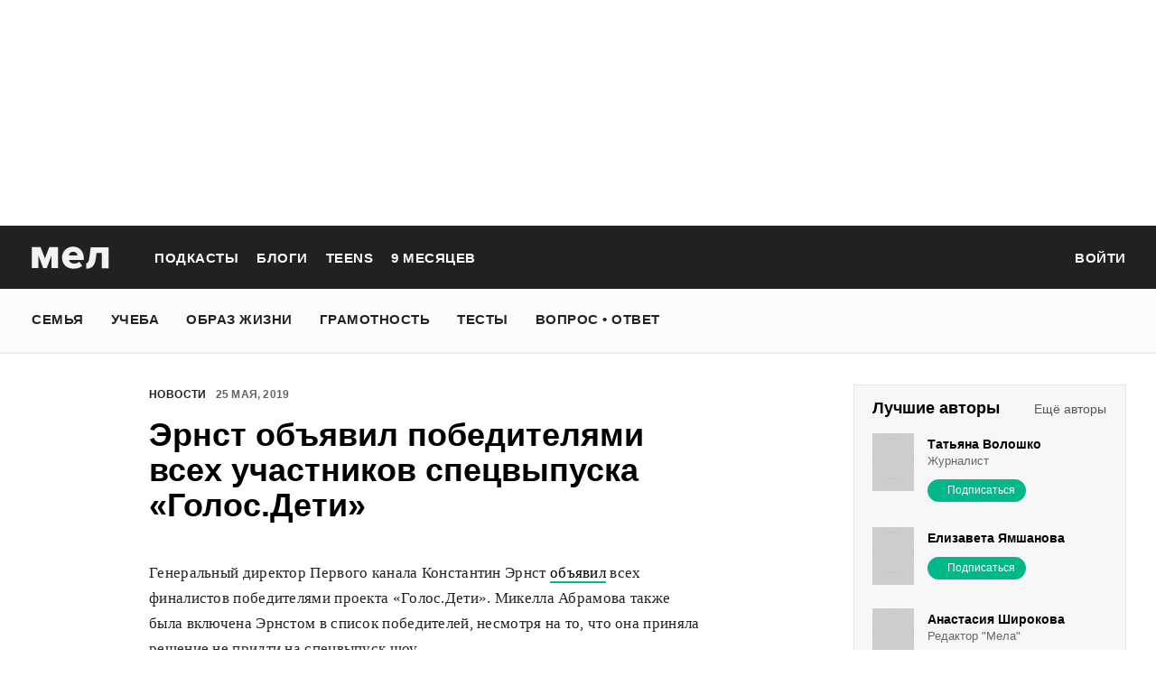

--- FILE ---
content_type: text/html; charset=utf-8
request_url: https://mel.fm/novosti/3947568-ernst-obyavil-pobeditelyami-vsekh-uchastnikov-spetsvypuska-golosdeti
body_size: 52795
content:
<!doctype html>
<html lang="ru"><head><link data-react-helmet="true" href="https://static.mel.fm/styles.css?h=450a4201" rel="stylesheet" type="text/css"/><link data-react-helmet="true" href="https://static.mel.fm/MyFontsWebfontsKit.css?h=7fe51cff" rel="stylesheet" type="text/css"/><link data-react-helmet="true" rel="alternate" type="application/rss+xml" href="/rss/default-news" title="Мел — Новости"/><link data-react-helmet="true" rel="alternate" type="application/rss+xml" href="/rss/default-all" title="Мел — Все материалы"/><link data-react-helmet="true" rel="icon" href="https://static.mel.fm/favicon.png?h=bcf16c12" type="image/png"/><link data-react-helmet="true" rel="shortcut icon" href="https://static.mel.fm/favicon.ico?h=fee71494"/><link data-react-helmet="true" rel="apple-touch-icon" href="https://static.mel.fm/apple-touch-icon.png?h=5a12150d"/><link data-react-helmet="true" rel="manifest" href="/manifest.json"/><link data-react-helmet="true" rel="canonical" href="https://mel.fm/novosti/3947568-ernst-obyavil-pobeditelyami-vsekh-uchastnikov-spetsvypuska-golosdeti"/><link data-react-helmet="true" rel="amphtml" href="https://mel.fm/amp/novosti/3947568-ernst-obyavil-pobeditelyami-vsekh-uchastnikov-spetsvypuska-golosdeti"/><meta data-react-helmet="true" charset="utf-8"/><meta data-react-helmet="true" http-equiv="Content-Type" content="text/html;charset=utf-8"/><meta data-react-helmet="true" name="viewport" content="width=device-width"/><meta data-react-helmet="true" name="yandex-verification" content="0813ac9a3ffa1b9c"/><meta data-react-helmet="true" name="keywords" content="образование, воспитание, развитие, детская психология, школа, детский сад, учеба, что посмотреть, что почитать, подготовка к ЕГЭ, подготовка к ОГЭ, как сдать ЕГЭ, поступить в вуз, вкусные рецепты, простые рецепты, тесты онлайн, кроссворды онлайн, n-e-n, chips journal, letidor, чем заняться с ребенком, курсы ЕГЭ, репетитор ЕГЭ, правила воспитания, беременность, роды, узи, гинеколог, триместр, материнский капитал"/><meta data-react-helmet="true" name="title" content="Эрнст объявил победителями всех участников спецвыпуска «Голос.Дети»"/><meta data-react-helmet="true" name="description" content="Генеральный директор Первого канала Константин Эрнст объявил всех финалистов победителями проекта «Голос.Дети». Микелла Абрамова также была включена Эрнстом в список победителей, несмотря на то, что она приняла решение не придти на спецвыпуск шоу."/><meta data-react-helmet="true" property="og:title" content="Эрнст объявил победителями всех участников спецвыпуска «Голос.Дети»"/><meta data-react-helmet="true" property="og:site_name" content="Мел"/><meta data-react-helmet="true" property="og:image" content="https://image.mel.fm/i/u/uVs6JzUQKl/600.jpg"/><meta data-react-helmet="true" property="og:image:width" content="600"/><meta data-react-helmet="true" property="og:image:height" content="435"/><meta data-react-helmet="true" property="og:url" content="https://mel.fm/novosti/3947568-ernst-obyavil-pobeditelyami-vsekh-uchastnikov-spetsvypuska-golosdeti"/><meta data-react-helmet="true" property="og:type" content="article"/><meta data-react-helmet="true" property="og:locale" content="ru_RU"/><meta data-react-helmet="true" property="og:description" content="Генеральный директор Первого канала Константин Эрнст объявил всех финалистов победителями проекта «Голос.Дети». Микелла Абрамова также была включена Эрнстом в список победителей, несмотря на то, что она приняла решение не придти на спецвыпуск шоу."/><meta data-react-helmet="true" name="twitter:card" content="summary_large_image"/><meta data-react-helmet="true" name="twitter:url" content="https://mel.fm/novosti/3947568-ernst-obyavil-pobeditelyami-vsekh-uchastnikov-spetsvypuska-golosdeti"/><meta data-react-helmet="true" name="twitter:title" content="Эрнст объявил победителями всех участников спецвыпуска «Голос.Дети»"/><meta data-react-helmet="true" name="twitter:description" content="Генеральный директор Первого канала Константин Эрнст объявил всех финалистов победителями проекта «Голос.Дети». Микелла Абрамова также была включена Эрнстом в список победителей, несмотря на то, что она приняла решение не придти на спецвыпуск шоу."/><meta data-react-helmet="true" name="twitter:image:src" content="https://image.mel.fm/i/u/uVs6JzUQKl/600.jpg"/><meta data-react-helmet="true" name="twitter:image:width" content="640"/><meta data-react-helmet="true" name="twitter:image:height" content="435"/><script data-react-helmet="true" type="application/ld+json">{"description":"Генеральный директор Первого канала Константин Эрнст объявил всех финалистов победителями проекта&nbsp;«Голос.Дети». Микелла Абрамова также была включена Эрнстом в список победителей, несмотря на то, что она приняла решение не придти на спецвыпуск шоу.","@context":"http://schema.org","@type":"NewsArticle","author":{"@type":"Person","name":"Новости на «Меле»"},"dateModified":"2019-05-25T07:05:58+00:00","datePublished":"2019-05-25T07:05:58+00:00","headline":"Эрнст объявил победителями всех участников спецвыпуска «Голос.Дети»","image":"https://image.mel.fm/i/u/uVs6JzUQKl/600.jpg","mainEntityOfPage":"https://mel.fm/novosti/3947568-ernst-obyavil-pobeditelyami-vsekh-uchastnikov-spetsvypuska-golosdeti","publisher":{"@type":"Organization","name":"Мел","logo":{"@type":"ImageObject","url":"https://static.mel.fm/images/project/site/logo-amp.png?h=632f5afa","width":600,"height":60}}}</script><script data-react-helmet="true" >var adfoxBiddersMap={betweenDigital:"1417146",myTarget:"1315360",gnezdo:"1958892",videonow:"2958668",hybrid:"2881510","adfox_imho-video":"2455178","adfox_roden-media":"3128360",buzzoola:"3043915"},locationHref=window.location.href;if(window.innerWidth<=640)var adUnits=[{code:"adfox_fullscreen",bids:[{bidder:"gnezdo",params:{placementId:"353487"}},{bidder:"buzzoola",params:{placementId:"1268838"}},{bidder:"adfox_roden-media",params:{p1:"ddgea",p2:"fdho"}},{bidder:"adfox_imho-video",params:{p1:"cymzy",p2:"hiub"}}]},{code:"adfox_640x440_1",bids:[{bidder:"betweenDigital",params:{placementId:"3926142"}},{bidder:"myTarget",params:{placementId:"806995",sendTargetRef:"true",additional:{fpid:"window.rb_sync.id || ''"}}},{bidder:"gnezdo",params:{placementId:"307640"}},{bidder:"buzzoola",params:{placementId:"1268839"}},{bidder:"videonow",params:{placementId:"8487886"}},{bidder:"adfox_roden-media",params:{p1:"ddgdn",p2:"hfiu"}},{bidder:"adfox_imho-video",params:{p1:"cymzt",p2:"hiua"}},{bidder:"hybrid",params:{placementId:"65c0d64e7bc72f56f86f16f2"}}],sizes:[[300,250]]},{code:"adfox_640x440_long",bids:[{bidder:"betweenDigital",params:{placementId:"3926144"}},{bidder:"myTarget",params:{placementId:"813097",sendTargetRef:"true",additional:{fpid:"window.rb_sync.id || ''"}}},{bidder:"adfox_roden-media",params:{p1:"ddgdo",p2:"hfiu"}},{bidder:"gnezdo",params:{placementId:"307663"}},{bidder:"buzzoola",params:{placementId:"1268840"}},{bidder:"videonow",params:{placementId:"8488846"}},{bidder:"adfox_imho-video",params:{p1:"cymzv",p2:"hiua"}},{bidder:"hybrid",params:{placementId:"65c61d837bc72f0fa033d86d"}}],sizes:[[300,250]]},{code:"adfox_640x440_2",bids:[{bidder:"betweenDigital",params:{placementId:"3926143"}},{bidder:"myTarget",params:{placementId:"802674",sendTargetRef:"true",additional:{fpid:"window.rb_sync.id || ''"}}},{bidder:"gnezdo",params:{placementId:"307664"}},{bidder:"buzzoola",params:{placementId:"1268841"}},{bidder:"videonow",params:{placementId:"8489313"}},{bidder:"adfox_roden-media",params:{p1:"ddgdp",p2:"hfiu"}},{bidder:"adfox_imho-video",params:{p1:"cymzx",p2:"hiua"}},{bidder:"hybrid",params:{placementId:"65c61d837bc72f0fa033d86e"}}],sizes:[[300,250]]}],syncPixels=[{bidder:"adfox_imho-video",pixels:["https://www.tns-counter.ru/V13a****idsh_ad/ru/CP1251/tmsec=idsh_mob/","https://www.tns-counter.ru/V13a****idsh_vid/ru/CP1251/tmsec=idsh_sid116013-mob/","https://mc.yandex.ru/watch/66716692?page-url=116013%3Futm_source=mob_default%26utm_medium=%26utm_campaign=%26utm_content=%26utm_term=&page-ref="+locationHref,"https://www.tns-counter.ru/V13a****idsh_vid/ru/CP1251/tmsec=idsh_sid116014-mob/","https://mc.yandex.ru/watch/66716692?page-url=116014%3Futm_source=mob_default%26utm_medium=%26utm_campaign=%26utm_content=%26utm_term=&page-ref="+locationHref]},{bidder:"hybrid",pixels:["https://www.tns-counter.ru/V13a****idsh_ad/ru/CP1251/tmsec=idsh_mob/","https://www.tns-counter.ru/V13a****idsh_vid/ru/CP1251/tmsec=idsh_melfm-hbrmob/","https://mc.yandex.ru/watch/66716692?page-url=melfm%3Futm_source=mob_hybrid_default%26utm_medium=%26utm_campaign=%26utm_content=%26utm_term=&page-ref="+locationHref]}];else if(window.innerWidth>=641)adUnits=[{code:"adfox_line_1",bids:[{bidder:"betweenDigital",params:{placementId:"3926138"}},{bidder:"myTarget",params:{placementId:"722764",sendTargetRef:"true",additional:{fpid:"window.rb_sync.id || ''"}}},{bidder:"videonow",params:{placementId:"8490624"}},{bidder:"buzzoola",params:{placementId:"1268844"}},{bidder:"adfox_roden-media",params:{p1:"ddgds",p2:"hfln"}},{bidder:"adfox_imho-video",params:{p1:"cymzb",p2:"hity"}},{bidder:"hybrid",params:{placementId:"65c0d64f7bc72f56f86f16f4"}}],sizes:[[970,250]]},{code:"adfox_line_2",bids:[{bidder:"betweenDigital",params:{placementId:"3926139"}},{bidder:"myTarget",params:{placementId:"802670",sendTargetRef:"true",additional:{fpid:"window.rb_sync.id || ''"}}},{bidder:"videonow",params:{placementId:"8491120"}},{bidder:"buzzoola",params:{placementId:"1268847"}},{bidder:"adfox_imho-video",params:{p1:"cymzl",p2:"hity"}},{bidder:"adfox_roden-media",params:{p1:"ddgdt",p2:"etsw"}},{bidder:"hybrid",params:{placementId:"65c61d837bc72f0fa033d870"}}],sizes:[[970,250]]},{code:"adfox_line_3",bids:[{bidder:"betweenDigital",params:{placementId:"3926140"}},{bidder:"adfox_roden-media",params:{p1:"ddgdu",p2:"etsw"}},{bidder:"myTarget",params:{placementId:"802672",sendTargetRef:"true",additional:{fpid:"window.rb_sync.id || ''"}}}],sizes:[[970,250]]},{code:"adfox_300x600",bids:[{bidder:"betweenDigital",params:{placementId:"3926141"}},{bidder:"myTarget",params:{placementId:"806990",sendTargetRef:"true",additional:{fpid:"window.rb_sync.id || ''"}}},{bidder:"videonow",params:{placementId:"8486574"}},{bidder:"buzzoola",params:{placementId:"1268842"}},{bidder:"adfox_roden-media",params:{p1:"ddgdq",p2:"emwl"}},{bidder:"adfox_imho-video",params:{p1:"cymzm",p2:"hitz"}},{bidder:"hybrid",params:{placementId:"65c0d64f7bc72f56f86f16f3"}}],sizes:[[300,600]]},{code:"adfox_300x600_1",bids:[{bidder:"betweenDigital",params:{placementId:"4474496"}},{bidder:"myTarget",params:{placementId:"988340",sendTargetRef:"true",additional:{fpid:"window.rb_sync.id || ''"}}},{bidder:"videonow",params:{placementId:"8486574"}},{bidder:"adfox_roden-media",params:{p1:"ddgdr",p2:"emwl"}},{bidder:"adfox_imho-video",params:{p1:"cymzn",p2:"hitz"}},{bidder:"hybrid",params:{placementId:"65c61d837bc72f0fa033d86f"}}],sizes:[[300,600]]}],syncPixels=[{bidder:"adfox_imho-video",pixels:["https://www.tns-counter.ru/V13a****idsh_ad/ru/CP1251/tmsec=idsh_dis/","https://www.tns-counter.ru/V13a****idsh_vid/ru/CP1251/tmsec=idsh_sid116011-dis/","https://mc.yandex.ru/watch/66716692?page-url=116011%3Futm_source=dis_default%26utm_medium=%26utm_campaign=%26utm_content=%26utm_term=&page-ref="+locationHref]},{bidder:"hybrid",pixels:["https://www.tns-counter.ru/V13a****idsh_ad/ru/CP1251/tmsec=idsh_dis/","https://www.tns-counter.ru/V13a****idsh_vid/ru/CP1251/tmsec=idsh_melfm-hbrdis/","https://mc.yandex.ru/watch/66716692?page-url=melfm%3Futm_source=dis_hybrid_default%26utm_medium=%26utm_campaign=%26utm_content=%26utm_term=&page-ref="+locationHref]}];var userTimeout=1200;window.YaHeaderBiddingSettings={biddersMap:adfoxBiddersMap,adUnits:adUnits,syncPixels:syncPixels,timeout:userTimeout};</script><script data-react-helmet="true" >window.yaContextCb = window.yaContextCb || []</script><script data-react-helmet="true" type="application/ld+json">{"description":"Генеральный директор Первого канала Константин Эрнст объявил всех финалистов победителями проекта «Голос.Дети». Микелла Абрамова также была включена Эрнстом в список победителей, несмотря на то, что она приняла решение не придти на спецвыпуск шоу.","@context":"http://schema.org","@type":"NewsArticle","author":{"@type":"Person","name":"Новости на «Меле»"},"dateModified":"2019-05-25T07:05:58+00:00","datePublished":"2019-05-25T07:05:58+00:00","headline":"Эрнст объявил победителями всех участников спецвыпуска «Голос.Дети»","image":"https://image.mel.fm/i/u/uVs6JzUQKl/600.jpg","mainEntityOfPage":"https://mel.fm/novosti/3947568-ernst-obyavil-pobeditelyami-vsekh-uchastnikov-spetsvypuska-golosdeti","publisher":{"@type":"Organization","name":"Мел","logo":{"@type":"ImageObject","url":"https://static.mel.fm/images/project/site/logo-amp.png?h=632f5afa","width":600,"height":60}}}</script><script data-react-helmet="true" >dataLayer=[{"pageCategory":"publication","authorAddress":"novosti-na-mele","rubricAddress":"novosti","tagAddress":"novosti","publicationId":15996}]</script><title data-react-helmet="true">Эрнст объявил победителями всех участников спецвыпуска «Голос.Дети» | Мел</title></head><body><script>!function(e){var t={};function o(i){if(t[i])return t[i].exports;var n=t[i]={i:i,l:!1,exports:{}};return e[i].call(n.exports,n,n.exports,o),n.l=!0,n.exports}o.m=e,o.c=t,o.d=function(e,t,i){o.o(e,t)||Object.defineProperty(e,t,{enumerable:!0,get:i})},o.r=function(e){"undefined"!=typeof Symbol&&Symbol.toStringTag&&Object.defineProperty(e,Symbol.toStringTag,{value:"Module"}),Object.defineProperty(e,"__esModule",{value:!0})},o.t=function(e,t){if(1&t&&(e=o(e)),8&t)return e;if(4&t&&"object"==typeof e&&e&&e.__esModule)return e;var i=Object.create(null);if(o.r(i),Object.defineProperty(i,"default",{enumerable:!0,value:e}),2&t&&"string"!=typeof e)for(var n in e)o.d(i,n,function(t){return e[t]}.bind(null,n));return i},o.n=function(e){var t=e&&e.__esModule?function(){return e.default}:function(){return e};return o.d(t,"a",t),t},o.o=function(e,t){return Object.prototype.hasOwnProperty.call(e,t)},o.p="",o(o.s=3)}([function(e,t,o){"use strict";
/*!
 * cookie
 * Copyright(c) 2012-2014 Roman Shtylman
 * Copyright(c) 2015 Douglas Christopher Wilson
 * MIT Licensed
 */t.parse=function(e,t){if("string"!=typeof e)throw new TypeError("argument str must be a string");for(var o={},n=t||{},a=e.split(r),c=n.decode||i,h=0;h<a.length;h++){var u=a[h],d=u.indexOf("=");if(!(d<0)){var l=u.substr(0,d).trim(),f=u.substr(++d,u.length).trim();'"'==f[0]&&(f=f.slice(1,-1)),null==o[l]&&(o[l]=s(f,c))}}return o},t.serialize=function(e,t,o){var i=o||{},r=i.encode||n;if("function"!=typeof r)throw new TypeError("option encode is invalid");if(!a.test(e))throw new TypeError("argument name is invalid");var s=r(t);if(s&&!a.test(s))throw new TypeError("argument val is invalid");var c=e+"="+s;if(null!=i.maxAge){var h=i.maxAge-0;if(isNaN(h)||!isFinite(h))throw new TypeError("option maxAge is invalid");c+="; Max-Age="+Math.floor(h)}if(i.domain){if(!a.test(i.domain))throw new TypeError("option domain is invalid");c+="; Domain="+i.domain}if(i.path){if(!a.test(i.path))throw new TypeError("option path is invalid");c+="; Path="+i.path}if(i.expires){if("function"!=typeof i.expires.toUTCString)throw new TypeError("option expires is invalid");c+="; Expires="+i.expires.toUTCString()}i.httpOnly&&(c+="; HttpOnly");i.secure&&(c+="; Secure");if(i.sameSite){switch("string"==typeof i.sameSite?i.sameSite.toLowerCase():i.sameSite){case!0:c+="; SameSite=Strict";break;case"lax":c+="; SameSite=Lax";break;case"strict":c+="; SameSite=Strict";break;case"none":c+="; SameSite=None";break;default:throw new TypeError("option sameSite is invalid")}}return c};var i=decodeURIComponent,n=encodeURIComponent,r=/; */,a=/^[\u0009\u0020-\u007e\u0080-\u00ff]+$/;function s(e,t){try{return t(e)}catch(t){return e}}},function(e,t){try{!function(e){"use strict";var t,o,i=e.document,n=e.Image,r=e.globalStorage,a=e.swfobject;try{var s=e.localStorage}catch(e){}try{var c=e.sessionStorage}catch(e){}function h(e){var t=[],o=0,n=!1;function r(e,r,a){var s=i.createElement("img");return s.src=r+"#"+parseInt(32e3*Math.random()),s.onload=function(){t[e]=!0,(o-=1)<=0&&(n=!1,a(t))},s.onerror=function(){t[e]=!1,(o-=1)<=0&&(n=!1,a(t))},s}function a(e){for(var t=0,o=e.length,i=0;i<o;++i)t=(t<<1)+(e[i]?1:0);return t}function s(e,t){var o=[],i=parseInt(e,10).toString(2);i=function e(t,o){return t.toString().length<o?e("0"+t,o):t}(i,32);for(var n=32-t;n<32;++n)o.push("1"==i[n]);return o}return{bools_to_int:a,is_working:function(){return n},get_hsts_value:function(i){if(n)return!1;n=!0,t=[],o=e.length;for(var a=0;a<e.length;++a){t.push(void 0);r(a,e[a],i)}return!0},set_hsts_value:function(i,a){if(n)return!1;n=!0,t=[],o=e.length;for(var s=0;s<e.length;++s)t.push(void 0),i[s]?r(s,e[s]+"?SET=1",a):r(s,e[s]+"?DEL=1",a);return!0},set_hsts_as_int:function(t,o){t=s(t,e.length);return this.set_hsts_value(t,o)},get_hsts_as_int:function(e){return this.get_hsts_value((function(t){e(a(t))}))}}}var u={history:!0,java:!0,tests:10,silverlight:!0,lso:!0,domain:"."+e.location.host.replace(/:\d+/,""),baseurl:"",asseturi:"/assets",phpuri:"/php",authPath:!1,swfFileName:"/evercookie.swf",xapFileName:"/evercookie.xap",jnlpFileName:"/evercookie.jnlp",pngCookieName:"evercookie_png",pngPath:"/evercookie_png.php",etagCookieName:"evercookie_etag",etagPath:"/evercookie_etag.php",cacheCookieName:"evercookie_cache",cachePath:"/evercookie_cache.php",hsts:!1,hsts_domains:[],db:!0,idb:!0},d="ABCDEFGHIJKLMNOPQRSTUVWXYZabcdefghijklmnopqrstuvwxyz0123456789+/=";e._evercookie_flash_var=function(e){t=e;var o=i.getElementById("myswf");o&&o.parentNode&&o.parentNode.removeChild(o)},e.evercookie=e.Evercookie=function(l){l=l||{};var f={};for(var v in u){var p=l[v];f[v]=void 0!==p?p:u[v]}"function"==typeof f.domain&&(f.domain=f.domain(e));var g=f.history,m=f.java,_=f.tests,k=f.baseurl,y=f.asseturi,b=f.phpuri,C=f.domain,w=f.swfFileName,S=f.xapFileName,E=f.jnlpFileName,x=f.hsts,D=this;this._ec={},x&&(f.hsts_domains.length<=8&&console.log("HSTS cookie with "+f.hsts_domains.length+" can only save values up to "+Math.pow(2,f.hsts_domains.length)-1),this.hsts_cookie=h(f.hsts_domains)),this.get=function(e,t,o){D._evercookie(e,t,void 0,void 0,o)},this.set=function(e,t){D._evercookie(e,(function(){}),t)},this._evercookie=function(n,r,a,s,c){if(void 0===D._evercookie&&(D=this),void 0===s&&(s=0),0===s&&(f.db&&D.evercookie_database_storage(n,a),f.idb&&D.evercookie_indexdb_storage(n,a),f.pngCookieName&&D.evercookie_png(n,a),f.etagCookieName&&D.evercookie_etag(n,a),f.cacheCookieName&&D.evercookie_cache(n,a),f.lso&&D.evercookie_lso(n,a),f.silverlight&&D.evercookie_silverlight(n,a),f.authPath&&D.evercookie_auth(n,a),f.java&&m&&D.evercookie_java(n,a),D._ec.userData=D.evercookie_userdata(n,a),D._ec.cookieData=D.evercookie_cookie(n,a),D._ec.localData=D.evercookie_local_storage(n,a),D._ec.globalData=D.evercookie_global_storage(n,a),D._ec.sessionData=D.evercookie_session_storage(n,a),D._ec.windowData=D.evercookie_window(n,a),g&&(D._ec.historyData=D.evercookie_history(n,a)),x&&(D._ec.hstsData=void 0,void 0===a?D.hsts_cookie.get_hsts_as_int((function(e){D._ec.hstsData=e})):D.hsts_cookie.set_hsts_as_int(a,(function(e){D._ec.hstsData=D.hsts_cookie.bools_to_int(e)})))),void 0!==a)(void 0===t||void 0===o||void 0===D._ec.hstsData||D.hsts_cookie.is_working())&&s++<_&&setTimeout((function(){D._evercookie(n,r,a,s,c)}),300);else if((f.db&&e.openDatabase&&void 0===D._ec.dbData||f.idb&&("indexedDB"in e||(e.indexedDB=e.indexedDB||e.mozIndexedDB||e.webkitIndexedDB||e.msIndexedDB))&&(void 0===D._ec.idbData||""===D._ec.idbData)||f.lso&&void 0===t||f.etagCookieName&&void 0===D._ec.etagData||f.cacheCookieName&&void 0===D._ec.cacheData||f.java&&void 0===D._ec.javaData||f.hsts&&(void 0===D._ec.hstsData||D.hsts_cookie.is_working())||f.pngCookieName&&i.createElement("canvas").getContext&&(void 0===D._ec.pngData||""===D._ec.pngData)||f.silverlight&&void 0===o)&&s++<_)setTimeout((function(){D._evercookie(n,r,a,s,c)}),300);else{D._ec.lsoData=D.getFromStr(n,t),t=void 0,D._ec.slData=D.getFromStr(n,o),o=void 0;var h,u,d=D._ec,l=[],v=0;for(u in D._ec={},d)d[u]&&"null"!==d[u]&&"undefined"!==d[u]&&(l[d[u]]=void 0===l[d[u]]?1:l[d[u]]+1);for(u in l)l[u]>v&&(v=l[u],h=u);this.working=!1,void 0===h||void 0!==c&&1===c||D.set(n,h),"function"==typeof r&&r(h,d)}},this.evercookie_window=function(t,o){try{if(void 0===o)return this.getFromStr(t,e.name);e.name=function(e,t,o){if(e.indexOf("&"+t+"=")>-1||0===e.indexOf(t+"=")){var i,n=e.indexOf("&"+t+"=");return-1===n&&(n=e.indexOf(t+"=")),-1!==(i=e.indexOf("&",n+1))?e.substr(0,n)+e.substr(i+(n?0:1))+"&"+t+"="+o:e.substr(0,n)+"&"+t+"="+o}return e+"&"+t+"="+o}(e.name,t,o)}catch(e){}},this.evercookie_userdata=function(e,t){try{var o=this.createElem("div","userdata_el",1);if(o.addBehavior){if(o.style.behavior="url(#default#userData)",void 0===t)return o.load(e),o.getAttribute(e);o.setAttribute(e,t),o.save(e)}}catch(e){}},this.ajax=function(e){var t,o,i,n,r,a;for(t={"X-Requested-With":"XMLHttpRequest",Accept:"text/javascript, text/html, application/xml, text/xml, */*"},r=0,a=(i=[function(){return new XMLHttpRequest},function(){return new ActiveXObject("Msxml2.XMLHTTP")},function(){return new ActiveXObject("Microsoft.XMLHTTP")}]).length;r<a;r++){n=i[r];try{n=n();break}catch(e){}}for(o in n.onreadystatechange=function(){4===n.readyState&&e.success(n.responseText)},n.open("get",e.url,!0),t)n.setRequestHeader(o,t[o]);n.send()},this.evercookie_cache=function(e,t){if(void 0!==t)i.cookie=f.cacheCookieName+"="+t+"; path=/; domain="+C,D.ajax({url:k+b+f.cachePath+"?name="+e+"&cookie="+f.cacheCookieName,success:function(e){}});else{var o=this.getFromStr(f.cacheCookieName,i.cookie);D._ec.cacheData=void 0,i.cookie=f.cacheCookieName+"=; expires=Mon, 20 Sep 2010 00:00:00 UTC; path=/; domain="+C,D.ajax({url:k+b+f.cachePath+"?name="+e+"&cookie="+f.cacheCookieName,success:function(e){i.cookie=f.cacheCookieName+"="+o+"; expires=Tue, 31 Dec 2030 00:00:00 UTC; path=/; domain="+C,D._ec.cacheData=e}})}},this.evercookie_auth=function(e,t){var o,i;void 0!==t?(o="//"+t+"@"+location.host+k+b+f.authPath+"?name="+e,(i=new n).style.visibility="hidden",i.style.position="absolute",i.src=o):D.ajax({url:k+b+f.authPath+"?name="+e,success:function(e){D._ec.authData=e}})},this.evercookie_etag=function(e,t){if(void 0!==t)i.cookie=f.etagCookieName+"="+t+"; path=/; domain="+C,D.ajax({url:k+b+f.etagPath+"?name="+e+"&cookie="+f.etagCookieName,success:function(e){}});else{var o=this.getFromStr(f.etagCookieName,i.cookie);D._ec.etagData=void 0,i.cookie=f.etagCookieName+"=; expires=Mon, 20 Sep 2010 00:00:00 UTC; path=/; domain="+C,D.ajax({url:k+b+f.etagPath+"?name="+e+"&cookie="+f.etagCookieName,success:function(e){i.cookie=f.etagCookieName+"="+o+"; expires=Tue, 31 Dec 2030 00:00:00 UTC; path=/; domain="+C,D._ec.etagData=e}})}},this.evercookie_java=function(e,t){var o=i.getElementById("ecAppletContainer");function n(o){var n=i.getElementById(o);void 0!==t?n.set(e,t):D._ec.javaData=n.get(e)}"undefined"!=typeof dtjava&&(null!=o&&o.length||((o=i.createElement("div")).setAttribute("id","ecAppletContainer"),o.style.position="absolute",o.style.top="-3000px",o.style.left="-3000px",o.style.width="1px",o.style.height="1px",i.body.appendChild(o)),"undefined"==typeof ecApplet?dtjava.embed({id:"ecApplet",url:k+y+E,width:"1px",height:"1px",placeholder:"ecAppletContainer"},{},{onJavascriptReady:n}):n("ecApplet"))},this.evercookie_lso=function(e,t){var o=i.getElementById("swfcontainer"),n={},r={},s={};null!=o&&o.length||((o=i.createElement("div")).setAttribute("id","swfcontainer"),i.body.appendChild(o)),void 0!==t&&(n.everdata=e+"="+t),r.swliveconnect="true",s.id="myswf",s.name="myswf",a.embedSWF(k+y+w,"swfcontainer","1","1","9.0.0",!1,n,r,s)},this.evercookie_png=function(e,t){var o,r,a,s=i.createElement("canvas");s.style.visibility="hidden",s.style.position="absolute",s.width=200,s.height=1,s&&s.getContext&&((o=new n).style.visibility="hidden",o.style.position="absolute",void 0!==t?i.cookie=f.pngCookieName+"="+t+"; path=/; domain="+C:(D._ec.pngData=void 0,r=s.getContext("2d"),a=this.getFromStr(f.pngCookieName,i.cookie),i.cookie=f.pngCookieName+"=; expires=Mon, 20 Sep 2010 00:00:00 UTC; path=/; domain="+C,o.onload=function(){i.cookie=f.pngCookieName+"="+a+"; expires=Tue, 31 Dec 2030 00:00:00 UTC; path=/; domain="+C,D._ec.pngData="",r.drawImage(o,0,0);var e,t,n=r.getImageData(0,0,200,1).data;for(e=0,t=n.length;e<t&&0!==n[e]&&(D._ec.pngData+=String.fromCharCode(n[e]),0!==n[e+1])&&(D._ec.pngData+=String.fromCharCode(n[e+1]),0!==n[e+2]);e+=4)D._ec.pngData+=String.fromCharCode(n[e+2])}),o.src=k+b+f.pngPath+"?name="+e+"&cookie="+f.pngCookieName,o.crossOrigin="Anonymous")},this.evercookie_local_storage=function(e,t){try{if(s){if(void 0===t)return s.getItem(e);s.setItem(e,t)}}catch(e){}},this.evercookie_database_storage=function(t,o){try{if(e.openDatabase){var i=e.openDatabase("sqlite_evercookie","","evercookie",1048576);void 0!==o?i.transaction((function(e){e.executeSql("CREATE TABLE IF NOT EXISTS cache(id INTEGER NOT NULL PRIMARY KEY AUTOINCREMENT, name TEXT NOT NULL, value TEXT NOT NULL, UNIQUE (name))",[],(function(e,t){}),(function(e,t){})),e.executeSql("INSERT OR REPLACE INTO cache(name, value) VALUES(?, ?)",[t,o],(function(e,t){}),(function(e,t){}))})):i.transaction((function(e){e.executeSql("SELECT value FROM cache WHERE name=?",[t],(function(e,t){t.rows.length>=1?D._ec.dbData=t.rows.item(0).value:D._ec.dbData=""}),(function(e,t){}))}))}}catch(e){}},this.evercookie_indexdb_storage=function(t,o){try{if("indexedDB"in e||(indexedDB=e.indexedDB||e.mozIndexedDB||e.webkitIndexedDB||e.msIndexedDB,IDBTransaction=e.IDBTransaction||e.webkitIDBTransaction||e.msIDBTransaction,IDBKeyRange=e.IDBKeyRange||e.webkitIDBKeyRange||e.msIDBKeyRange),indexedDB){var i=indexedDB.open("idb_evercookie",1);i.onerror=function(e){},i.onupgradeneeded=function(e){e.target.result.createObjectStore("evercookie",{keyPath:"name",unique:!1})},i.onsuccess=void 0!==o?function(e){var i=e.target.result;if(i.objectStoreNames.contains("evercookie"))i.transaction(["evercookie"],"readwrite").objectStore("evercookie").put({name:t,value:o});i.close()}:function(e){var o=e.target.result;if(o.objectStoreNames.contains("evercookie")){var i=o.transaction(["evercookie"]).objectStore("evercookie").get(t);i.onsuccess=function(e){void 0===i.result?D._ec.idbData=void 0:D._ec.idbData=i.result.value}}else D._ec.idbData=void 0;o.close()}}}catch(e){}},this.evercookie_session_storage=function(e,t){try{if(c){if(void 0===t)return c.getItem(e);c.setItem(e,t)}}catch(e){}},this.evercookie_global_storage=function(e,t){if(r){var o=this.getHost();try{if(void 0===t)return r[o][e];r[o][e]=t}catch(e){}}},this.evercookie_silverlight=function(e,t){var o,n="";void 0!==t&&(n='<param name="initParams" value="'+e+"="+t+'" />'),o='<object style="position:absolute;left:-500px;top:-500px" data="data:application/x-silverlight-2," type="application/x-silverlight-2" id="mysilverlight" width="0" height="0">'+n+'<param name="source" value="'+(k+y+S)+'"/><param name="onLoad" value="onSilverlightLoad"/><param name="onError" value="onSilverlightError"/><param name="background" value="Transparent"/><param name="windowless" value="true"/><param name="minRuntimeVersion" value="4.0.50401.0"/><param name="autoUpgrade" value="false"/><a href="http://go.microsoft.com/fwlink/?LinkID=149156&v=4.0.50401.0" style="display:none">Get Microsoft Silverlight</a></object>';try{"undefined"==typeof jQuery?i.body.appendChild(o):$("body").append(o)}catch(e){}},this.encode=function(e){var t,o,i,n,r,a,s,c="",h=0;for(e=this._utf8_encode(e);h<e.length;)n=(t=e.charCodeAt(h++))>>2,r=(3&t)<<4|(o=e.charCodeAt(h++))>>4,a=(15&o)<<2|(i=e.charCodeAt(h++))>>6,s=63&i,isNaN(o)?a=s=64:isNaN(i)&&(s=64),c=c+d.charAt(n)+d.charAt(r)+d.charAt(a)+d.charAt(s);return c},this.decode=function(e){var t,o,i,n,r,a,s="",c=0;for(e=e.replace(/[^A-Za-z0-9\+\/\=]/g,"");c<e.length;)t=d.indexOf(e.charAt(c++))<<2|(n=d.indexOf(e.charAt(c++)))>>4,o=(15&n)<<4|(r=d.indexOf(e.charAt(c++)))>>2,i=(3&r)<<6|(a=d.indexOf(e.charAt(c++))),s+=String.fromCharCode(t),64!==r&&(s+=String.fromCharCode(o)),64!==a&&(s+=String.fromCharCode(i));return s=this._utf8_decode(s)},this._utf8_encode=function(e){for(var t,o="",i=0,n=(e=e.replace(/\r\n/g,"\n")).length;i<n;i++)(t=e.charCodeAt(i))<128?o+=String.fromCharCode(t):t>127&&t<2048?(o+=String.fromCharCode(t>>6|192),o+=String.fromCharCode(63&t|128)):(o+=String.fromCharCode(t>>12|224),o+=String.fromCharCode(t>>6&63|128),o+=String.fromCharCode(63&t|128));return o},this._utf8_decode=function(e){for(var t="",o=0,i=e.length,n=0,r=0,a=0;o<i;)(n=e.charCodeAt(o))<128?(t+=String.fromCharCode(n),o+=1):n>191&&n<224?(r=e.charCodeAt(o+1),t+=String.fromCharCode((31&n)<<6|63&r),o+=2):(r=e.charCodeAt(o+1),a=e.charCodeAt(o+2),t+=String.fromCharCode((15&n)<<12|(63&r)<<6|63&a),o+=3);return t},this.evercookie_history=function(e,t){var o,i,n=(d+"-").split(""),r="http://www.google.com/evercookie/cache/"+this.getHost()+"/"+e,a="",s="",c=1;if(void 0!==t){if(this.hasVisited(r))return;for(this.createIframe(r,"if"),r+="/",i=this.encode(t).split(""),o=0;o<i.length;o++)r+=i[o],this.createIframe(r,"if"+o);r+="-",this.createIframe(r,"if_")}else if(this.hasVisited(r)){for(r+="/";"-"!==a&&1===c;)for(c=0,o=0;o<n.length;o++)if(this.hasVisited(r+n[o])){"-"!==(a=n[o])&&(s+=a),r+=a,c=1;break}return this.decode(s)}},this.createElem=function(e,t,o){var n;return(n=void 0!==t&&i.getElementById(t)?i.getElementById(t):i.createElement(e)).style.visibility="hidden",n.style.position="absolute",t&&n.setAttribute("id",t),o&&i.body.appendChild(n),n},this.createIframe=function(e,t){var o=this.createElem("iframe",t,1);return o.setAttribute("src",e),o};var O=this.waitForSwf=function(e){void 0===e?e=0:e++,e<_&&void 0===a&&setTimeout((function(){O(e)}),300)};this.evercookie_cookie=function(e,t){if(void 0===t)return this.getFromStr(e,i.cookie);i.cookie=e+"=; expires=Mon, 20 Sep 2010 00:00:00 UTC; path=/; domain="+C,i.cookie=e+"="+t+"; expires=Tue, 31 Dec 2030 00:00:00 UTC; path=/; domain="+C},this.getFromStr=function(e,t){if("string"==typeof t){var o,i,n=e+"=",r=t.split(/[;&]/);for(o=0;o<r.length;o++){for(i=r[o];" "===i.charAt(0);)i=i.substring(1,i.length);if(0===i.indexOf(n))return i.substring(n.length,i.length)}}},this.getHost=function(){return e.location.host.replace(/:\d+/,"")},this.toHex=function(e){for(var t,o="",i=e.length,n=0;n<i;){for(t=e.charCodeAt(n++).toString(16);t.length<2;)t="0"+t;o+=t}return o},this.fromHex=function(e){for(var t,o="",i=e.length;i>=0;)t=i-2,o=String.fromCharCode("0x"+e.substring(t,i))+o,i=t;return o},this.hasVisited=function(e){-1===this.no_color&&(-1===this._getRGB("http://samy-was-here-this-should-never-be-visited.com",-1)&&(this.no_color=this._getRGB("http://samy-was-here-"+Math.floor(9999999*Math.random())+"rand.com")));return 0===e.indexOf("https:")||0===e.indexOf("http:")?this._testURL(e,this.no_color):this._testURL("http://"+e,this.no_color)||this._testURL("https://"+e,this.no_color)||this._testURL("http://www."+e,this.no_color)||this._testURL("https://www."+e,this.no_color)};var N,T,j=this.createElem("a","_ec_rgb_link"),I="#_ec_rgb_link:visited{display:none;color:#FF0000}";try{N=1,(T=i.createElement("style")).styleSheet?T.styleSheet.innerHTML=I:T.innerHTML?T.innerHTML=I:T.appendChild(i.createTextNode(I))}catch(e){N=0}this._getRGB=function(e,t){if(t&&0===N)return-1;var o;if(j.href=e,j.innerHTML=e,i.body.appendChild(T),i.body.appendChild(j),i.defaultView){if(null==i.defaultView.getComputedStyle(j,null))return-1;o=i.defaultView.getComputedStyle(j,null).getPropertyValue("color")}else o=j.currentStyle.color;return o},this._testURL=function(e,t){var o=this._getRGB(e);return"rgb(255, 0, 0)"===o||"#ff0000"===o||t&&o!==t?1:0}}}(window)}catch(e){}},function(e,t,o){"use strict";
/*
object-assign
(c) Sindre Sorhus
@license MIT
*/var i=Object.getOwnPropertySymbols,n=Object.prototype.hasOwnProperty,r=Object.prototype.propertyIsEnumerable;function a(e){if(null==e)throw new TypeError("Object.assign cannot be called with null or undefined");return Object(e)}e.exports=function(){try{if(!Object.assign)return!1;var e=new String("abc");if(e[5]="de","5"===Object.getOwnPropertyNames(e)[0])return!1;for(var t={},o=0;o<10;o++)t["_"+String.fromCharCode(o)]=o;if("0123456789"!==Object.getOwnPropertyNames(t).map((function(e){return t[e]})).join(""))return!1;var i={};return"abcdefghijklmnopqrst".split("").forEach((function(e){i[e]=e})),"abcdefghijklmnopqrst"===Object.keys(Object.assign({},i)).join("")}catch(e){return!1}}()?Object.assign:function(e,t){for(var o,s,c=a(e),h=1;h<arguments.length;h++){for(var u in o=Object(arguments[h]))n.call(o,u)&&(c[u]=o[u]);if(i){s=i(o);for(var d=0;d<s.length;d++)r.call(o,s[d])&&(c[s[d]]=o[s[d]])}}return c}},function(e,t,o){"use strict";o.r(t);var i=o(0);function n(e,t){void 0===t&&(t={});var o=function(e){if(e&&"j"===e[0]&&":"===e[1])return e.substr(2);return e}(e);if(function(e,t){return void 0===t&&(t=!e||"{"!==e[0]&&"["!==e[0]&&'"'!==e[0]),!t}(o,t.doNotParse))try{return JSON.parse(o)}catch(e){}return e}var r=o(2),a=function(){function e(e,t){var o=this;this.changeListeners=[],this.HAS_DOCUMENT_COOKIE=!1,this.cookies=function(e,t){return"string"==typeof e?i.parse(e,t):"object"==typeof e&&null!==e?e:{}}(e,t),new Promise((function(){o.HAS_DOCUMENT_COOKIE="object"==typeof document&&"string"==typeof document.cookie})).catch((function(){}))}return e.prototype._updateBrowserValues=function(e){this.HAS_DOCUMENT_COOKIE&&(this.cookies=i.parse(document.cookie,e))},e.prototype._emitChange=function(e){for(var t=0;t<this.changeListeners.length;++t)this.changeListeners[t](e)},e.prototype.get=function(e,t,o){return void 0===t&&(t={}),this._updateBrowserValues(o),n(this.cookies[e],t)},e.prototype.getAll=function(e,t){void 0===e&&(e={}),this._updateBrowserValues(t);var o={};for(var i in this.cookies)o[i]=n(this.cookies[i],e);return o},e.prototype.set=function(e,t,o){var n;"object"==typeof t&&(t=JSON.stringify(t)),this.cookies=r({},this.cookies,((n={})[e]=t,n)),this.HAS_DOCUMENT_COOKIE&&(document.cookie=i.serialize(e,t,o)),this._emitChange({name:e,value:t,options:o})},e.prototype.remove=function(e,t){var o=t=r({},t,{expires:new Date(1970,1,1,0,0,1),maxAge:0});this.cookies=r({},this.cookies),delete this.cookies[e],this.HAS_DOCUMENT_COOKIE&&(document.cookie=i.serialize(e,"",o)),this._emitChange({name:e,value:void 0,options:t})},e.prototype.addChangeListener=function(e){this.changeListeners.push(e)},e.prototype.removeChangeListener=function(e){var t=this.changeListeners.indexOf(e);t>=0&&this.changeListeners.splice(t,1)},e}();o(1);function s(e,t,o){return(t=function(e){var t=function(e,t){if("object"!=typeof e||null===e)return e;var o=e[Symbol.toPrimitive];if(void 0!==o){var i=o.call(e,t||"default");if("object"!=typeof i)return i;throw new TypeError("@@toPrimitive must return a primitive value.")}return("string"===t?String:Number)(e)}(e,"string");return"symbol"==typeof t?t:String(t)}(t))in e?Object.defineProperty(e,t,{value:o,enumerable:!0,configurable:!0,writable:!0}):e[t]=o,e}class c{constructor(e){s(this,"eventType",void 0),this.eventType=e}sendEvent(){let e,t=arguments.length>0&&void 0!==arguments[0]?arguments[0]:{};e="mel.fm"===window.location.host?"3351489":"3498991",(o=>{o.push({id:e,type:"reachGoal",goal:this.eventType,params:t})})(window._tmr||(window._tmr=[]))}sendEventWithPropIsFirst(e,t,o,i){this.sendEventOncePerEntity({...e,isFirst:"true"},t,o,i)||this.sendEvent({...e,isFirst:"false"})}sendEventOncePerEntity(e,t,o,i,n){const r=`${t}-${o}`,a=this.getUniqueEventsPerEntities();return!this.isEventFiredOnEntity(a,r,i)&&(n&&n(),this.sendEvent(e),this.setEventFiredOnEntity(a,r,i),!0)}getUniqueEventsPerEntities(){const e=localStorage.getItem("uniqueEventsPerEntities");return e?JSON.parse(e):{}}isEventFiredOnEntity(e,t,o){return!!e[t]&&-1!==e[t].findIndex(e=>e===o)}setEventFiredOnEntity(e,t,o){var i;const n=null!==(i=e[t])&&void 0!==i?i:[];localStorage.setItem("uniqueEventsPerEntities",JSON.stringify({...e,[t]:[...n,o]}))}markRegularEventOnUser(e){this.setEventFiringData(e)}setEventFiringData(e){localStorage.setItem(e,JSON.stringify({prevEventFiringDate:new Date}))}}const h=/^[a-f\d]{8}-(?:[a-f\d]{4}-){3}[a-f\d]{12}R$/;new window.Evercookie({history:!1,java:!1,silverlight:!1,lso:!1,authPath:!1,pngCookieName:!1,etagCookieName:!1,cacheCookieName:!1,hsts:!1,db:!0,idb:!0}).get("mel:device_id",e=>{const t=!(e&&h.test(e)),o=new a;t&&(o.set("mel:user_no-posts",1,{path:"/",maxAge:31536e4}),new c("Launch first time").sendEvent()),o.get("mel:ordinar_visit")||(o.set("mel:ordinar_visit",1,{path:"/",maxAge:1800}),new c("Session start").sendEvent())})}]);</script><div id="root"><div class="i-layout"><noscript><iframe src="https://www.googletagmanager.com/ns.html?id=GTM-PJ8JD48" height="0" width="0" style="display:none;visibility:hidden"></iframe></noscript><noscript><div><img src="https://mc.yandex.ru/watch/32147044" style="position:absolute;left:-9999px" alt=""/></div></noscript><noscript><div><img src="https://top-fwz1.mail.ru/counter?id=3351489;js=na" style="position:absolute;left:-9999px" alt="Top.Mail.Ru"/></div></noscript><div class="i-layout__top-leaderboard-banner"></div><div class="i-layout__header-wrap"><div class="i-layout__header" style="--color:#222222"><div class="i-layout__header"><header class="header"><a class="header__logo logo" href="/" title="МЕЛ" aria-label="МЕЛ"><svg class="header__logo-img logo-img" viewBox="0 0 86 25" version="1.1" xmlns="http://www.w3.org/2000/svg"><path fill-rule="nonzero" d="M65.5.813L64 12c-.688 5.063-1.813 6.625-3.563 6.625v6.063c6.813 0 9.75-4.063 10.688-11.688l.688-5.688h6v16.813h7.374V.875H65.5V.812zM57.813 13.188C57.813 5.311 52.813.25 46 .25c-7.25 0-12.313 5.438-12.313 12.188 0 7.562 5.5 12.25 12.626 12.25 3.562 0 7.374-1 9.687-3.063L52.875 17c-1.313 1.25-4.125 2-5.75 2-3.375 0-5.375-2-5.813-4.125H57.75v-1.688h.063zM41.25 9.938c.313-1.688 1.5-4 4.75-4 3.375 0 4.563 2.375 4.813 4H41.25zM14.75 13.375L9.937.812H.188v23.25h7.375V10.126l5.313 13.938h3.813L22 10.124v13.938h7.313V.813h-9.75z"></path></svg><svg class="header__logo-mobile-img logo_mobile-img" xmlns="http://www.w3.org/2000/svg" width="60" height="21" viewBox="0 0 60 21"><filter id="0wc2182y7a" width="136.8%" height="146.7%" x="-18.4%" y="-16.7%" filterUnits="objectBoundingBox"><feOffset dy="1" in="SourceAlpha" result="shadowOffsetOuter1"></feOffset><feGaussianBlur in="shadowOffsetOuter1" result="shadowBlurOuter1" stdDeviation="1"></feGaussianBlur><feColorMatrix in="shadowBlurOuter1" values="0 0 0 0 0 0 0 0 0 0 0 0 0 0 0 0 0 0 0.103638549 0"></feColorMatrix></filter><filter id="jr68fz1ixc" width="144.8%" height="144.5%" x="-22.4%" y="-15.9%" filterUnits="objectBoundingBox"><feOffset dy="1" in="SourceAlpha" result="shadowOffsetOuter1"></feOffset><feGaussianBlur in="shadowOffsetOuter1" result="shadowBlurOuter1" stdDeviation="1"></feGaussianBlur><feColorMatrix in="shadowBlurOuter1" values="0 0 0 0 0 0 0 0 0 0 0 0 0 0 0 0 0 0 0.103638549 0"></feColorMatrix></filter><filter id="9p1fhqnyxe" width="143.8%" height="145.5%" x="-21.9%" y="-16.3%" filterUnits="objectBoundingBox"><feOffset dy="1" in="SourceAlpha" result="shadowOffsetOuter1"></feOffset><feGaussianBlur in="shadowOffsetOuter1" result="shadowBlurOuter1" stdDeviation="1"></feGaussianBlur><feColorMatrix in="shadowBlurOuter1" values="0 0 0 0 0 0 0 0 0 0 0 0 0 0 0 0 0 0 0.103638549 0"></feColorMatrix></filter><path id="15njj68gcb" d="M16.5 17L21 17 21 2 14.8 2 11.5 10.6 8.2 2 2 2 2 17 6.5 17 6.5 7.5 10.3 17 12.7 17 16.5 7.5z"></path><path id="qo6ss3n3ad" d="M31.967 1.655c4.433 0 7.657 3.255 7.657 8.339v1.023H28.96c.279 1.395 1.581 2.666 3.813 2.666 1.333 0 2.821-.527 3.658-1.271l2.015 2.976c-1.488 1.333-3.968 1.984-6.262 1.984-4.619 0-8.184-3.007-8.184-7.874 0-4.34 3.286-7.843 7.967-7.843zm0 3.689c-2.077 0-2.883 1.488-3.069 2.573h6.169c-.124-1.054-.899-2.573-3.1-2.573z"></path><path id="2ni8dziz8f" d="M42 17.372v-4.526l.128-.003c1.15-.053 2.359-.915 2.94-7.118l.342-3.698L58 2v15h-4.5V6h-4.2l-.139 1.266c-.682 7.502-2.759 10.106-7.161 10.106z"></path><g fill="none" fill-rule="evenodd"><g><g><path fill="#FFF" fill-opacity="0" d="M0 0H60V20H0z" transform="translate(-150 -20) translate(150 20)"></path><g transform="translate(-150 -20) translate(150 20)"><use fill="#000" filter="url(#0wc2182y7a)"></use><use fill="#FFF"></use></g><g transform="translate(-150 -20) translate(150 20)"><use fill="#000" filter="url(#jr68fz1ixc)"></use><use fill="#FFF"></use></g><g transform="translate(-150 -20) translate(150 20)"><use fill="#000" filter="url(#9p1fhqnyxe)"></use><use fill="#FFF"></use></g></g></g></g></svg></a><nav class="main-menu"><ul class="main-menu__list"><li class="main-menu__item"><a class="main-menu__link" href="/podcast">Подкасты</a></li><li class="main-menu__item"><a class="main-menu__link" href="/blogs">Блоги</a></li><li class="main-menu__item"><a class="main-menu__link" href="/teens">Teens</a></li><li class="main-menu__item"><a class="main-menu__link" href="/9-mesyatsev">9 месяцев</a></li></ul></nav><ul class="right-buttons"><li class="right-buttons__item"><button class="button button_theme_transparent-borderless right-buttons__search-button" contenteditable="false" aria-label="Поиск по публикациям" title="Поиск по публикациям"><svg class="svg-icon right-buttons__search-icon"><use xlink:href="/images/client/modules/main/components/Header/sprite.svg?h=c03ad5d4#search-new"></use></svg></button></li><li class="right-buttons__item"><button class="button right-buttons__login-button" contenteditable="false" aria-label="Войти" title="Войти"><span class="button__label button__label_big">войти</span></button></li><li class="right-buttons__item"><button class="button button_theme_transparent-borderless right-buttons__hamburger-button" contenteditable="false" aria-label="Меню" title="Меню"><svg class="svg-icon right-buttons__hamburger-icon"><use xlink:href="/images/client/modules/main/components/Header/sprite.svg?h=c03ad5d4#hamburger-new"></use></svg></button></li></ul></header></div></div></div><div class="layout__subheader layout__subheader_news"><nav class="section-menu i-layout__section-menu"><ul class="section-menu__list"><li style="--section-color:#8bc349" class="section-menu__item"><a style="--section-color:#8bc349" class="section-menu__link" href="https://mel.fm/vospitaniye">Семья</a><div class="section-menu__popup"><div class="popup__left-column"><ul><li><a href="https://mel.fm/vospitaniye/sovety">Деньги</a></li><li><a href="https://mel.fm/vospitaniye/eksperty">Право</a></li><li><a href="https://mel.fm/vospitaniye/psikhologiya">Психология</a></li><li><a href="https://mel.fm/vospitaniye/zdorovye">Здоровье</a></li></ul></div><div class="popup__right-column"><a class="menu-card menu-card_position-1" href="https://mel.fm/vospitaniye/zdorovye/6413850-kak-ugovorit-rodstvennikov-khodit-k-vracham-i-lechitsya" target="_self"><img class="menu-card__img" src="https://image.mel.fm/i/G/G2MBLBVfss/280.jpg" loading="lazy"/><div><div class="menu-card__subsection" style="--section-color:#8bc349">Здоровье</div><div class="menu-card__title">Как уговорить родственников ходить к врачам и лечиться</div></div></a><a class="menu-card menu-card_position-2" href="https://mel.fm/vospitaniye/eksperty/3247198-yest-ochen-mnogo-khitrostey-pomogayushchikh-zagnat-pod-kabluk-chto-razvedennyye-muzhchiny-na-samom-d" target="_self"><img class="menu-card__img" src="https://image.mel.fm/i/7/76OOJHIxCD/280.jpg" loading="lazy"/><div><div class="menu-card__subsection" style="--section-color:#8bc349">Право</div><div class="menu-card__title">Что мужчины на самом деле думают об алиментах: три монолога воскресных пап</div></div></a><a class="menu-card menu-card_position-3" href="https://mel.fm/vospitaniye/psikhologiya/4305917-mozhno-li-delat-zamechaniya-roditelyam-malenkikh-detey-plachushchikh-v-restorane-otvechayet-ustavshy" target="_self"><img class="menu-card__img" src="https://image.mel.fm/i/W/WxKsg9Uo7e/280.jpg" loading="lazy"/><div><div class="menu-card__subsection" style="--section-color:#8bc349">Психология</div><div class="menu-card__title">Можно ли делать замечания родителям маленьких детей, плачущих в ресторане? Отвечает Уставший Миллениал</div></div></a><a class="menu-card menu-card_position-4" href="https://mel.fm/vospitaniye/eksperty/6817452-kak-v-regionakh-rabotayet-zapret-na-skloneniye-k-abortam-i-chto-budet-esli-ego-narushit" target="_self"><img class="menu-card__img" src="https://image.mel.fm/i/a/a41UVU9Xdh/280.jpg" loading="lazy"/><div><div class="menu-card__subsection" style="--section-color:#8bc349">Право</div><div class="menu-card__title">Как в регионах работает запрет на склонение к абортам и что будет, если его нарушить</div></div></a><a class="menu-card menu-card_position-5" href="https://mel.fm/vospitaniye/sovety/4751260-7-voprosov-pro-pensiyu-v-2026-godu-kakiye-budut-vyplaty-i-na-skolko-oni-uvelichatsya" target="_self"><img class="menu-card__img" src="https://image.mel.fm/i/l/lESBgchmKK/280.jpg" loading="lazy"/><div><div class="menu-card__subsection" style="--section-color:#8bc349">Деньги</div><div class="menu-card__title">Из чего складывается пенсия и как ее рассчитать: все актуальные данные на 2026 год</div></div></a><a class="menu-card menu-card_position-6" href="https://mel.fm/vospitaniye/psikhologiya/2461530-mozhno-li-dobitsya-uspekha-v-zhizni-esli-ya-nekrasivy-otvechayet-ustavshy-millenial" target="_self"><img class="menu-card__img" src="https://image.mel.fm/i/i/iPKmqVqA4Q/280.jpg" loading="lazy"/><div><div class="menu-card__subsection" style="--section-color:#8bc349">Психология</div><div class="menu-card__title">Можно ли добиться успеха в жизни, если я некрасивый? Отвечает Уставший Миллениал</div></div></a></div></div></li><li style="--section-color:#4db6ac" class="section-menu__item"><a style="--section-color:#4db6ac" class="section-menu__link" href="https://mel.fm/ucheba">Учеба</a><div class="section-menu__popup"><div class="popup__left-column"><ul><li><a href="https://mel.fm/ucheba/detsky-sad">До школы</a></li><li><a href="https://mel.fm/ucheba/shkola">Школа</a></li><li><a href="https://mel.fm/ucheba/yege">ЕГЭ</a></li><li><a href="https://mel.fm/ucheba/vuz">Вуз</a></li><li><a href="https://mel.fm/ucheba/fakultativ">Саморазвитие</a></li></ul></div><div class="popup__right-column"><a class="menu-card menu-card_position-1" href="https://mel.fm/ucheba/shkola/2897135-za-chto-sidish-dal-uchenikam-probnik-yege-razbory-gia-i-vsosh-mogut-popast-v-reyestr-zapreshchennoy-" target="_self"><img class="menu-card__img" src="https://image.mel.fm/i/q/qGX4OKjQEJ/280.jpg" loading="lazy"/><div><div class="menu-card__subsection" style="--section-color:#4db6ac">Школа</div><div class="menu-card__title">«За что сидишь? Дал ученикам пробник ЕГЭ?»: разборы ГИА и ВсОШ могут попасть в реестр запрещенной информации</div></div></a><a class="menu-card menu-card_position-2" href="https://mel.fm/ucheba/shkola/3468719-nu-vy-ne-rasstraivaytes-budem-platit-22-tysyachi-uchitelnitsa-zumer--o-tom-pochemu-eye-pokoleniye-ne" target="_self"><img class="menu-card__img" src="https://image.mel.fm/i/9/9msmSiTfeI/280.jpg" loading="lazy"/><div><div class="menu-card__subsection" style="--section-color:#4db6ac">Школа</div><div class="menu-card__title">«Ну вы не расстраивайтесь, будем платить 22 тысячи»: учительница-зумер — о том, почему ее поколение не выживет в современной школе</div></div></a><a class="menu-card menu-card_position-3" href="https://mel.fm/ucheba/vuz/4687250-5-monologov-studentov-kotoryye-uspokoyat-vas-pered-postupleniyem-v-vuz" target="_self"><img class="menu-card__img" src="https://image.mel.fm/i/s/sSYjZDJyNe/280.jpg" loading="lazy"/><div><div class="menu-card__subsection" style="--section-color:#4db6ac">Вуз</div><div class="menu-card__title">5 историй об изнанке студенческой жизни — читать всем, кто только собирается поступать</div></div></a><a class="menu-card menu-card_position-4" href="https://mel.fm/ucheba/yege/2103876-novy-perechen-yege-dlya-postupleniya-v-vuzy-kakiye-predmety-nuzhno-sdavat-pedagogam-inzheneram-i-gum" target="_self"><img class="menu-card__img" src="https://image.mel.fm/i/8/8ToauHYmBW/280.jpg" loading="lazy"/><div><div class="menu-card__subsection" style="--section-color:#4db6ac">ЕГЭ</div><div class="menu-card__title">Новый перечень ЕГЭ для поступления в вузы: какие предметы нужно сдавать педагогам, инженерам и гуманитариям</div></div></a><a class="menu-card menu-card_position-5" href="https://mel.fm/ucheba/shkola/5608791--kak-uchitel-iz-dagestana-prepodayet-russky-yazyk-parizhskim-shkolnikam" target="_self"><img class="menu-card__img" src="https://image.mel.fm/i/O/OshnzG6Qur/280.jpg" loading="lazy"/><div><div class="menu-card__subsection" style="--section-color:#4db6ac">Школа</div><div class="menu-card__title">«Учителя здесь тоже кричат на детей, это в порядке вещей». Как учитель из Дагестана учит русскому французских школьников</div></div></a><a class="menu-card menu-card_position-6" href="https://mel.fm/ucheba/shkola/1460839-vse-pro-itogovoye-sobesedovaniye-pered-oge--2026-kriterii-otsenki-trudnosti-i-sroki-proverki" target="_self"><img class="menu-card__img" src="https://image.mel.fm/i/4/4ALjUdSs7I/280.jpg" loading="lazy"/><div><div class="menu-card__subsection" style="--section-color:#4db6ac">Школа</div><div class="menu-card__title">Всё про итоговое собеседование перед ОГЭ-2026: критерии оценки, трудности и сроки проверки</div></div></a></div></div></li><li style="--section-color:#f44336" class="section-menu__item"><a style="--section-color:#f44336" class="section-menu__link" href="https://mel.fm/zhizn">Образ жизни</a><div class="section-menu__popup"><div class="popup__left-column"><ul><li><a href="https://mel.fm/zhizn/razbor">Тренды</a></li><li><a href="https://mel.fm/zhizn/istorii">Истории</a></li><li><a href="https://mel.fm/zhizn/knigi">Культура</a></li><li><a href="https://mel.fm/zhizn/razvlecheniya">Хобби</a></li><li><a href="https://mel.fm/zhizn/retsepty">Рецепты</a></li></ul></div><div class="popup__right-column"><a class="menu-card menu-card_position-1" href="https://mel.fm/zhizn/knigi/6230978-rossiya--pirog-s-kapustoy-a-svinya-nepremenno-sozhret-pravdu-chem-pugayet-smeshit-i-provotsiruyet-pi" target="_self"><img class="menu-card__img" src="https://image.mel.fm/i/d/d0wMOuDwwk/280.jpg" loading="lazy"/><div><div class="menu-card__subsection" style="--section-color:#f44336">Культура</div><div class="menu-card__title">Россия — пирог с капустой, Иуда не сгорит в аду, а свинья сожрет правду: чем нас пугает, смешит и дразнит Салтыков-Щедрин</div></div></a><a class="menu-card menu-card_position-2" href="https://mel.fm/zhizn/istorii/7185234-golod-vsyu-sovest-zabirayet-vospominaniya-moyey-prababushki-perezhivshey-blokadu-leningrada-v-16-let" target="_self"><img class="menu-card__img" src="https://image.mel.fm/i/K/KHD5aOLa4i/280.jpg" loading="lazy"/><div><div class="menu-card__subsection" style="--section-color:#f44336">Истории</div><div class="menu-card__title">«Голод всю совесть забирает»: воспоминания моей прабабушки, пережившей блокаду Ленинграда в 16 лет</div></div></a><a class="menu-card menu-card_position-3" href="https://mel.fm/zhizn/istorii/9206817-bomzhevat--ne-beda-lyubit-nichto--strashno-doktor-liza--o-tom-zachem-pomogat-dazhe-tem-komu-nevozmoz" target="_self"><img class="menu-card__img" src="https://image.mel.fm/i/O/OK0Kjf1Ebm/280.jpg" loading="lazy"/><div><div class="menu-card__subsection" style="--section-color:#f44336">Истории</div><div class="menu-card__title">«Бомжевать — не беда. Любить ничто — страшно»: о чем писала Доктор Лиза в своих дневниках</div></div></a><a class="menu-card menu-card_position-4" href="https://mel.fm/zhizn/knigi/8027645-a-zumeram-voobshche-interesny-muzei" target="_self"><img class="menu-card__img" src="https://image.mel.fm/i/h/hFjbiQRdjy/280.jpg" loading="lazy"/><div><div class="menu-card__subsection" style="--section-color:#f44336">Культура</div><div class="menu-card__title">«Да не хотят они на эти экскурсии»: какие музеи на самом деле интересуют подростков</div></div></a><a class="menu-card menu-card_position-5" href="https://mel.fm/zhizn/retsepty/1840593-retsept-bystro-uzhina-kuriny-pirog-za-polchasa" target="_self"><img class="menu-card__img" src="https://image.mel.fm/i/s/s0a8nq0CAn/280.jpg" loading="lazy"/><div><div class="menu-card__subsection" style="--section-color:#f44336">Рецепты</div><div class="menu-card__title">Рецепт очень быстрого ужина: пирог с курицей за полчаса</div></div></a><a class="menu-card menu-card_position-6" href="https://mel.fm/zhizn/knigi/2841907-kuda-skhodit-v-moskve-za-znaniyami-i-esteticheskim-opytom" target="_self"><img class="menu-card__img" src="https://image.mel.fm/i/i/i53bx75gA8/280.jpg" loading="lazy"/><div><div class="menu-card__subsection" style="--section-color:#f44336">Культура</div><div class="menu-card__title">Куда сходить в Москве за знаниями и эстетическим опытом</div></div></a></div></div></li><li style="--section-color:#9575cd" class="section-menu__item"><a style="--section-color:#9575cd" class="section-menu__link" href="https://mel.fm/gramotnost">Грамотность</a><div class="section-menu__popup"><div class="popup__left-column"><ul><li><a href="https://mel.fm/gramotnost/kak-govorit">Как говорить</a></li><li><a href="https://mel.fm/gramotnost/kak-pisat">Как писать</a></li><li><a href="https://mel.fm/gramotnost/chto-eto-znachit">Что это значит</a></li><li><a href="https://mel.fm/gramotnost/gramotny-otvet">Грамотный ответ</a></li></ul></div><div class="popup__right-column"><a class="menu-card menu-card_position-1" href="https://mel.fm/gramotnost/kak-govorit/4269083-skepsis-ili-skeptitsizm-kak-govorit-pravilno" target="_self"><img class="menu-card__img" src="https://image.mel.fm/i/3/3idO3Le673/280.jpg" loading="lazy"/><div><div class="menu-card__subsection" style="--section-color:#9575cd">Как говорить</div><div class="menu-card__title">«Скепсис» или «скептицизм»: как говорить правильно</div></div></a><a class="menu-card menu-card_position-2" href="https://mel.fm/gramotnost/kak-pisat/9234176-malo-malski-ili-malo-malski-kak-pisat-pravilno" target="_self"><img class="menu-card__img" src="https://image.mel.fm/i/Q/QZSFgIm1Eu/280.jpg" loading="lazy"/><div><div class="menu-card__subsection" style="--section-color:#9575cd">Как писать</div><div class="menu-card__title">«Мало-мальски» или «мало мальски»: как писать правильно</div></div></a><a class="menu-card menu-card_position-3" href="https://mel.fm/gramotnost/chto-eto-znachit/4692738-kto-takaya-shamakhanskaya-tsaritsa-iz-skazki-o-zolotom-petushke-pushkina" target="_self"><img class="menu-card__img" src="https://image.mel.fm/i/X/Xwh9lN7bBv/280.jpg" loading="lazy"/><div><div class="menu-card__subsection" style="--section-color:#9575cd">Что это значит</div><div class="menu-card__title">Кто такая Шамаханская царица из «Сказки о золотом петушке» Пушкина</div></div></a><a class="menu-card menu-card_position-4" href="https://mel.fm/gramotnost/kak-govorit/7934126-konkobezhka-ili-konkobezhitsa-7-zimnikh-slov-v-kotorykh-my-postoyanno-delayem-oshibki" target="_self"><img class="menu-card__img" src="https://image.mel.fm/i/z/zvZ5MAfxnU/280.jpg" loading="lazy"/><div><div class="menu-card__subsection" style="--section-color:#9575cd">Как говорить</div><div class="menu-card__title">«Конькобежка» или «конькобежица»? 7 зимних слов, в которых мы постоянно делаем ошибки</div></div></a><a class="menu-card menu-card_position-5" href="https://mel.fm/gramotnost/kak-govorit/2715036-pet-v-karaoke-pet-pod-karaoke-ili-pet-s-karaoke-kak-govorit-pravilno" target="_self"><img class="menu-card__img" src="https://image.mel.fm/i/z/zsTrBS3Qze/280.jpg" loading="lazy"/><div><div class="menu-card__subsection" style="--section-color:#9575cd">Как говорить</div><div class="menu-card__title">«Петь в караоке», «петь под караоке» или «петь с караоке»: как говорить правильно</div></div></a><a class="menu-card menu-card_position-6" href="https://mel.fm/gramotnost/kak-govorit/2576149-zadal-vopros-ili-zadal-kak-govorit-pravilno" target="_self"><img class="menu-card__img" src="https://image.mel.fm/i/G/GVNzc5Bdsq/280.png" loading="lazy"/><div><div class="menu-card__subsection" style="--section-color:#9575cd">Как говорить</div><div class="menu-card__title">«ЗадАл вопрос» или «зАдал»: как говорить правильно</div></div></a></div></div></li><li style="--section-color:#42a5f5" class="section-menu__item"><a style="--section-color:#42a5f5" class="section-menu__link" href="https://mel.fm/testy">Тесты</a><div class="section-menu__popup section-menu__popup_test"><div class="popup__right-column"><a class="menu-card menu-card_position-1" href="https://mel.fm/testy/gramotnost/1653097-balovanny-ili-balovanny-test-kotory-opredelit-gramotnost-vashey-ustnoy-rechi" target="_self"><img class="menu-card__img" src="https://image.mel.fm/i/0/07a9BcLHsk/280.jpg" loading="lazy"/><div><div class="menu-card__subsection" style="--section-color:#42a5f5">тест</div><div class="menu-card__title">«БалОванный» или «бАлованный»? Тест, который определит грамотность вашей устной речи</div></div></a><a class="menu-card menu-card_position-2" href="https://mel.fm/testy/prover/4108672-dyadya-fedor-ili-putin-test-kto-vy-iz-vselennoy-prostokvashino" target="_self"><img class="menu-card__img" src="https://image.mel.fm/i/g/gYXD1iH1uH/280.jpg" loading="lazy"/><div><div class="menu-card__subsection" style="--section-color:#42a5f5">тест</div><div class="menu-card__title">Дядя Фёдор или Путин? Тест: кто вы из вселенной «Простоквашино»</div></div></a><a class="menu-card menu-card_position-3" href="https://mel.fm/testy/prover/8724059-vy-pravda-erudit-ili-prikidyvayetes-6-testov-kotoryye-eto-proveryat" target="_self"><img class="menu-card__img" src="https://image.mel.fm/i/5/5NEFBLaHL9/280.jpg" loading="lazy"/><div><div class="menu-card__subsection" style="--section-color:#42a5f5">тест</div><div class="menu-card__title">Вы правда эрудит или прикидываетесь? 6 тестов, которые это проверят</div></div></a><a class="menu-card menu-card_position-4" href="https://mel.fm/testy/prover/4083721-kto-vy-iz-novogodnikh-skazok-test-predskazaniye-na-2026-god" target="_self"><img class="menu-card__img" src="https://image.mel.fm/i/L/LyQPupqirQ/280.jpg" loading="lazy"/><div><div class="menu-card__subsection" style="--section-color:#42a5f5">тест</div><div class="menu-card__title">Кто вы из новогодних сказок? Тест-предсказание на 2026 год</div></div></a><a class="menu-card menu-card_position-5" href="https://mel.fm/testy/prover/1830942-kto-vy-iz-garri-pottera-shreka-i-rimskoy-imperii-5-testov-kotoryye-rasskazhut-o-vas-vse" target="_self"><img class="menu-card__img" src="https://image.mel.fm/i/G/Gupr9SU1J6/280.jpg" loading="lazy"/><div><div class="menu-card__subsection" style="--section-color:#42a5f5">тест</div><div class="menu-card__title">Кто вы из «Гарри Поттера», «Шрека» и Римской империи: 5 тестов, которые расскажут о вас всё</div></div></a><a class="menu-card menu-card_position-6" href="https://mel.fm/testy/prover/4280175-pegas-ili-losharik-test-na-kakoy-loshadi-vy-proskochite-2026-god" target="_self"><img class="menu-card__img" src="https://image.mel.fm/i/2/2pXHKr3wHt/280.jpg" loading="lazy"/><div><div class="menu-card__subsection" style="--section-color:#42a5f5">тест</div><div class="menu-card__title">Пегас или Лошарик? Тест: на какой лошади вы проскачете 2026 год</div></div></a></div></div></li><li style="--section-color:#00b88a" class="section-menu__item"><a style="--section-color:#00b88a" class="section-menu__link" href="https://mel.fm/vopros--otvet">Вопрос • ответ</a><div class="section-menu__popup section-menu__popup_test"><div class="popup__right-column"><a class="menu-card menu-card_position-1" href="https://mel.fm/vopros--otvet/otvechayet-psikholog/358197-syn-v-5-let-chereschur-aktivny-i-dergany-eto-norma-ili-pora-obrashchatsya-k-spetsialistam" target="_self"><img class="menu-card__img" src="https://image.mel.fm/i/x/xKPV6lusmq/280.jpg" loading="lazy"/><div><div class="menu-card__subsection" style="--section-color:#00b88a">Отвечает психолог</div><div class="menu-card__title">Сын в 5 лет чересчур активный и дерганый. Это норма или пора обращаться к специалистам?</div></div></a><a class="menu-card menu-card_position-2" href="https://mel.fm/vopros--otvet/otvechayet-yurist/4756831-v-klasse-33-cheloveka-na-informatike-ikh-ne-delyat-na-podgruppy-sootvetstvuyet-li-eto-normam" target="_self"><img class="menu-card__img" src="https://image.mel.fm/i/k/kLdgQPbtig/280.jpg" loading="lazy"/><div><div class="menu-card__subsection" style="--section-color:#00b88a">Отвечает юрист</div><div class="menu-card__title">В классе 33 человека, на информатике их не делят на подгруппы. Соответствует ли это нормам?</div></div></a><a class="menu-card menu-card_position-3" href="https://mel.fm/vopros--otvet/otvechayet-yurist/3427568-rebenok-v-proshlom-godu-sdal-oge-po-russkomu-no-zavalil-matematiku-i-ostalsya-na-povtornoye-obucheni" target="_self"><img class="menu-card__img" src="https://image.mel.fm/i/9/9l1XMdSrT5/280.png" loading="lazy"/><div><div class="menu-card__subsection" style="--section-color:#00b88a">Отвечает юрист</div><div class="menu-card__title">Ребенок в прошлом году сдал ОГЭ по русскому, но завалил математику и остался на повторное обучение. Нужно ли снова сдавать русский?</div></div></a><a class="menu-card menu-card_position-4" href="https://mel.fm/vopros--otvet/otvechayet-psikholog/4230579-kak-zabrat-u-dvukhletki-nozhnitsy-ili-telefon-chtoby-u-nego-ne-bylo-isteriki" target="_self"><img class="menu-card__img" src="https://image.mel.fm/i/E/E8lusIuS3x/280.jpg" loading="lazy"/><div><div class="menu-card__subsection" style="--section-color:#00b88a">Отвечает психолог</div><div class="menu-card__title">Как забрать у двухлетки ножницы или телефон, чтобы у него не было истерики?</div></div></a><a class="menu-card menu-card_position-5" href="https://mel.fm/vopros--otvet/otvechayet-psikholog/5198243-ya-babushka-perezhivayu-chto-vnuchka-privyazana-ko-mne-bolshe-chem-k-mame-kak-eto-izmenit" target="_self"><img class="menu-card__img" src="https://image.mel.fm/i/e/epjGb3bhYF/280.jpg" loading="lazy"/><div><div class="menu-card__subsection" style="--section-color:#00b88a">Отвечает психолог</div><div class="menu-card__title">Я бабушка, переживаю, что внучка привязана ко мне больше, чем к маме. Как это изменить?</div></div></a><a class="menu-card menu-card_position-6" href="https://mel.fm/vopros--otvet/otvechayet-ekspert/143968-administratsiya-shkoly-postoyanno-privlekayet-menya-k-meropriyatiyam-v-vykhodnyye-eto-zakonno" target="_self"><img class="menu-card__img" src="https://image.mel.fm/i/q/qUFWWsILwZ/280.jpg" loading="lazy"/><div><div class="menu-card__subsection" style="--section-color:#00b88a">Отвечает эксперт</div><div class="menu-card__title">Администрация школы постоянно привлекает меня к мероприятиям в выходные. Это законно?</div></div></a></div></div></li></ul></nav><nav class="section-mobile-menu"><ul class="section-mobile-menu__list"><li style="--section-color:#8bc349" class="section-mobile-menu__item"><a style="--section-color:#8bc349" class="section-mobile-menu__link" href="https://mel.fm/vospitaniye">Семья</a></li><li style="--section-color:#4db6ac" class="section-mobile-menu__item"><a style="--section-color:#4db6ac" class="section-mobile-menu__link" href="https://mel.fm/ucheba">Учеба</a></li><li style="--section-color:#f44336" class="section-mobile-menu__item"><a style="--section-color:#f44336" class="section-mobile-menu__link" href="https://mel.fm/zhizn">Образ жизни</a></li><li style="--section-color:#9575cd" class="section-mobile-menu__item"><a style="--section-color:#9575cd" class="section-mobile-menu__link" href="https://mel.fm/gramotnost">Грамотность</a></li><li style="--section-color:#42a5f5" class="section-mobile-menu__item"><a style="--section-color:#42a5f5" class="section-mobile-menu__link" href="https://mel.fm/testy">Тесты</a></li><li style="--section-color:#00b88a" class="section-mobile-menu__item"><a style="--section-color:#00b88a" class="section-mobile-menu__link" href="https://mel.fm/vopros--otvet">Вопрос • ответ</a></li></ul></nav></div><div class="i-layout__content"><div class="publication i-control"><div class="floatbar-container floatbar-container_hidden"><div class="floatbar"><div class="floatbar__logo-wrap"><a class="floatbar__logo logo" href="/" title="МЕЛ" aria-label="МЕЛ"><svg class="floatbar__logo-img logo-img" viewBox="0 0 86 25" version="1.1" xmlns="http://www.w3.org/2000/svg"><path fill-rule="nonzero" d="M65.5.813L64 12c-.688 5.063-1.813 6.625-3.563 6.625v6.063c6.813 0 9.75-4.063 10.688-11.688l.688-5.688h6v16.813h7.374V.875H65.5V.812zM57.813 13.188C57.813 5.311 52.813.25 46 .25c-7.25 0-12.313 5.438-12.313 12.188 0 7.562 5.5 12.25 12.626 12.25 3.562 0 7.374-1 9.687-3.063L52.875 17c-1.313 1.25-4.125 2-5.75 2-3.375 0-5.375-2-5.813-4.125H57.75v-1.688h.063zM41.25 9.938c.313-1.688 1.5-4 4.75-4 3.375 0 4.563 2.375 4.813 4H41.25zM14.75 13.375L9.937.812H.188v23.25h7.375V10.126l5.313 13.938h3.813L22 10.124v13.938h7.313V.813h-9.75z"></path></svg><svg class="floatbar__logo-mobile-img logo_mobile-img" xmlns="http://www.w3.org/2000/svg" width="60" height="21" viewBox="0 0 60 21"><filter id="0wc2182y7a" width="136.8%" height="146.7%" x="-18.4%" y="-16.7%" filterUnits="objectBoundingBox"><feOffset dy="1" in="SourceAlpha" result="shadowOffsetOuter1"></feOffset><feGaussianBlur in="shadowOffsetOuter1" result="shadowBlurOuter1" stdDeviation="1"></feGaussianBlur><feColorMatrix in="shadowBlurOuter1" values="0 0 0 0 0 0 0 0 0 0 0 0 0 0 0 0 0 0 0.103638549 0"></feColorMatrix></filter><filter id="jr68fz1ixc" width="144.8%" height="144.5%" x="-22.4%" y="-15.9%" filterUnits="objectBoundingBox"><feOffset dy="1" in="SourceAlpha" result="shadowOffsetOuter1"></feOffset><feGaussianBlur in="shadowOffsetOuter1" result="shadowBlurOuter1" stdDeviation="1"></feGaussianBlur><feColorMatrix in="shadowBlurOuter1" values="0 0 0 0 0 0 0 0 0 0 0 0 0 0 0 0 0 0 0.103638549 0"></feColorMatrix></filter><filter id="9p1fhqnyxe" width="143.8%" height="145.5%" x="-21.9%" y="-16.3%" filterUnits="objectBoundingBox"><feOffset dy="1" in="SourceAlpha" result="shadowOffsetOuter1"></feOffset><feGaussianBlur in="shadowOffsetOuter1" result="shadowBlurOuter1" stdDeviation="1"></feGaussianBlur><feColorMatrix in="shadowBlurOuter1" values="0 0 0 0 0 0 0 0 0 0 0 0 0 0 0 0 0 0 0.103638549 0"></feColorMatrix></filter><path id="15njj68gcb" d="M16.5 17L21 17 21 2 14.8 2 11.5 10.6 8.2 2 2 2 2 17 6.5 17 6.5 7.5 10.3 17 12.7 17 16.5 7.5z"></path><path id="qo6ss3n3ad" d="M31.967 1.655c4.433 0 7.657 3.255 7.657 8.339v1.023H28.96c.279 1.395 1.581 2.666 3.813 2.666 1.333 0 2.821-.527 3.658-1.271l2.015 2.976c-1.488 1.333-3.968 1.984-6.262 1.984-4.619 0-8.184-3.007-8.184-7.874 0-4.34 3.286-7.843 7.967-7.843zm0 3.689c-2.077 0-2.883 1.488-3.069 2.573h6.169c-.124-1.054-.899-2.573-3.1-2.573z"></path><path id="2ni8dziz8f" d="M42 17.372v-4.526l.128-.003c1.15-.053 2.359-.915 2.94-7.118l.342-3.698L58 2v15h-4.5V6h-4.2l-.139 1.266c-.682 7.502-2.759 10.106-7.161 10.106z"></path><g fill="none" fill-rule="evenodd"><g><g><path fill="#FFF" fill-opacity="0" d="M0 0H60V20H0z" transform="translate(-150 -20) translate(150 20)"></path><g transform="translate(-150 -20) translate(150 20)"><use fill="#000" filter="url(#0wc2182y7a)"></use><use fill="#FFF"></use></g><g transform="translate(-150 -20) translate(150 20)"><use fill="#000" filter="url(#jr68fz1ixc)"></use><use fill="#FFF"></use></g><g transform="translate(-150 -20) translate(150 20)"><use fill="#000" filter="url(#9p1fhqnyxe)"></use><use fill="#FFF"></use></g></g></g></g></svg></a></div><div class="floatbar__title">Эрнст объявил победителями всех участников спецвыпуска «Голос.Дети»</div><div class="floatbar__icons"><a class="share-button__link share-button__link_floatbar_telegramShareFloatbar "><svg class="svg-icon share-button__icon share-button__icon_floatbar_telegramShareFloatbar"><use xlink:href="/images/client/modules/main/components/SocialMenu/socials-sprite.svg?h=4212d79e#telegramShareFloatbar"></use></svg></a><a class="share-button__link share-button__link_floatbar_vkShareFloatbar "><svg class="svg-icon share-button__icon share-button__icon_floatbar_vkShareFloatbar"><use xlink:href="/images/client/modules/main/components/SocialMenu/socials-sprite.svg?h=4212d79e#vkShareFloatbar"></use></svg></a><a class="share-button__link share-button__link_floatbar_whatsAppShareFloatbar "><svg class="svg-icon share-button__icon share-button__icon_floatbar_whatsAppShareFloatbar"><use xlink:href="/images/client/modules/main/components/SocialMenu/socials-sprite.svg?h=4212d79e#whatsAppShareFloatbar"></use></svg></a><button class="floatbar__copy-button"><p>СКОПИРОВАТЬ ССЫЛКУ</p></button></div></div></div><div class="publication__article" itemscope="" itemType="http://schema.org/NewsArticle"><div>
        <link rel="canonical" href="https://mel.fm/novosti/3947568-ernst-obyavil-pobeditelyami-vsekh-uchastnikov-spetsvypuska-golosdeti"/>
        <meta itemscope itemprop="mainEntityOfPage"
        itemType="https://schema.org/WebPage" itemid="https://mel.fm/novosti/3947568-ernst-obyavil-pobeditelyami-vsekh-uchastnikov-spetsvypuska-golosdeti"/>
        <meta itemprop="identifier" content="pub15996">
        <time itemprop="datePublished"
            datetime="2019-05-25T07:05:58+00:00">
        </time>
        <time itemprop="dateModified"
           datetime="2019-05-25T07:05:58+00:00">
       </time>
       <ol itemscope itemtype="http://schema.org/BreadcrumbList" style="display:none;">
            <li itemprop="itemListElement" itemscope
                itemtype="http://schema.org/ListItem">
                <a itemprop="item" href="https://mel.fm/novosti">
                    <span itemprop="name">Новости</span>
                </a>
                <meta itemprop="position" content="1" />
            </li>
       </ol>
    </div><article class="article b-pb-article_pablo_mel b-pb-article_without-cover"><div class="content-ref-container"><div class="b-pb-article__content-wrap"><div class="b-pb-article__content"><div class="b-pb-article__body"><div class="b-pb-article__content-blocks without-cover" itemProp="articleBody"><div class="b-pb-article__header publication-header publication-header_without-cover" style="--header-text-color:"><div class="publication-header__content"><div class="publication-header__news-info__wrapper"><span class="publication-header__news-info__section-name">Новости</span><span class="publication-header__news-info__time-counter">25 мая, 2019</span></div><h1 class="b-pb-article__title b-pb-article__title_without-cover" itemProp="headline">Эрнст объявил победителями всех участников спецвыпуска «Голос.Дети»</h1></div></div><div class="b-pb-publication-body b-pb-publication-body_pablo" style="--contentColor:#FFFFFF;--gradient:100%"><p>Генеральный директор Первого канала Константин Эрнст <a href="https://www.bfm.ru/news/415042" target="_blank">объявил</a> всех финалистов победителями проекта «Голос.Дети». Микелла Абрамова также была включена Эрнстом в список победителей, несмотря на то, что она приняла решение не придти на спецвыпуск шоу.</p><p>«Отменяя результаты финала, мы хотели сказать каждому ребенку: вы не должны быть объектами манипуляции взрослых. Отменяя результаты финала, мы хотели сказать каждому взрослому: не стоит даже пытаться. И, пожалуйста, давайте любить наших детей такими, какие они есть — с призами или без призов», — добавил гендиректор Первого канала.</p><p>Победители детского «Голоса» стали Ержан Максим, Нино Чеснер, Валерий Кузаков, Рената Таирова, Роберт Багратян, Анастасия Сисаури, Михаил Григорян, Мариам Абделькадер и Микелла Абрамова. Каждый из них получил по одному миллиону рублей и памятной статуэтки. </p><p>Скандал, из-за которого было принято решение провести финал шоу заново, был связан с фальсификациями в пользу Микеллы Абрамовой. По итогам голосования суперфиналистка Абрамова набрала 56,5% голосов, Ержан Максим — 27,9%, а Валерий Кузаков — 15,6%. На следующий день руководство Первого канала отметило, что зрительское голосование имело «некоторые аномальности» и пообещало провести проверку. К расследованию привлекли IT-компания Group-IB, которая выявила массовые накрутки голосов в пользу Абрамовой. Первый канал аннулировал результаты в тот же день и провёл 24 мая спецвыпуск шоу.</p><div class="b-pb-publication-body__background">
<p>Ещё больше интересного и полезного про образование и воспитание — в нашем <a href="https://mel.fm/redirect/tg" target="_blank">телеграм-канале</a>. Подписывайтесь, чтобы ничего не пропустить!</p>
</div></div></div><div class="bottom-wrapper" data-nosnippet="true"><div class="author-bottom"><a class="author-bottom__image-link" href="/author/novosti-na-mele"><div class="author-bottom__image-container"><div class="image__image-wrapper" style="padding-bottom:64px"><img class="image__image_lazy author-bottom__image" data-src="https://image.mel.fm/i/2/2pxWhsrMTc/64.png" style="min-height:1px;width:64px;aspect-ratio:64/64"/></div></div></a><div class="author-bottom__content"><div class="author-bottom__name"><a class="author-bottom__link" href="/author/novosti-na-mele">Новости на «Меле»</a></div><div class="author-bottom__subscribe"><div class="b-subscribe-checkbox b-subscribe-checkbox_aquamarine-theme"><div class="b-subscribe-checkbox__caption"><svg class="svg-icon b-subscribe-checkbox__icon"><use xlink:href="/images/client/modules/main/components/SubscribeCheckbox/sprite.svg?h=d994b06b#unchecked-icon"></use></svg><div class="b-subscribe-checkbox__text">Подписаться</div></div></div></div></div></div><div class="share-comments-wrapper"><div class="expandable-layout" id="comments"><div class="expandable-layout__title"></div><div class="expandable-layout__content" style="height:0px"><div></div><div class="comments"><div class="comments__header comments-header">Комментарии<span class="comments-header__comments-count">(<!-- -->2<!-- -->)</span></div><div class="reply-form comments__reply-form"><div class="reply-form__input g-textarea g-textarea_pablo g-textarea_auto-height g-textarea_min-height_M g-textarea_border-width_S g-textarea_border-color_lite g-textarea_padding_comment g-textarea_font-size_M g-textarea_long-placeholder"><textarea class="g-textarea__textarea" placeholder="Расскажите, что вы думаете по поводу этого текста" rows="1" spellcheck="false"></textarea><div class="g-textarea__text-container"></div></div></div><div class="comments__comment comment"><div class="comment__comment simple-comment simple-comment_status_active" id="comment88639"><div class="simple-comment__author-photo comment-author-photo"><a><div class="image__image-wrapper" style="padding-bottom:48px"><img class="image__image_lazy comment-author-photo__photo" data-src="https://image.mel.fm/i/5/54yVgUNPCz/64.jpg" style="min-height:1px;width:48px;aspect-ratio:48/48"/></div></a></div><div class="simple-comment__body"><div class="simple-comment__header"><div class="simple-comment__author-name comment-author-name"><div class="comment-author-name__author-name"><a>Дмитрий Шпильман</a></div></div></div><div class="simple-comment__text comment"><input type="checkbox" class="comment__checkbox" id="88639"/><div class="comment__text"> <!-- -->Эх,<!-- --> <!-- --> <!-- -->Мел,<!-- --> <!-- -->не ожидал…)<!-- --> <br/>ПриЙти же,<!-- --> <!-- --> <!-- -->ну)<!-- --> </div></div><div class="simple-comment__footer"><div class="simple-comment__date comment-date">25.05.19</div><div class="simple-comment__action comment-action">Ответить</div><div class="simple-comment__action comment-action">Пожаловаться</div></div></div></div></div><div class="comments__comment comment"><div class="comment__comment simple-comment simple-comment_status_active" id="comment88656"><div class="simple-comment__author-photo comment-author-photo"><a><div class="image__image-wrapper" style="padding-bottom:48px"><img class="image__image_lazy comment-author-photo__photo" data-src="https://image.mel.fm/i/u/uNiB7s4mOp/64.jpg" style="min-height:1px;width:48px;aspect-ratio:48/48"/></div></a></div><div class="simple-comment__body"><div class="simple-comment__header"><div class="simple-comment__author-name comment-author-name"><div class="comment-author-name__author-name"><a>Дарья Оклей</a></div></div></div><div class="simple-comment__text comment"><input type="checkbox" class="comment__checkbox" id="88656"/><div class="comment__text"> <!-- -->По статуэткЕ<!-- --> </div></div><div class="simple-comment__footer"><div class="simple-comment__date comment-date">26.05.19</div><div class="simple-comment__action comment-action">Ответить</div><div class="simple-comment__action comment-action">Пожаловаться</div></div></div></div></div></div></div><div class="expandable-layout__end-marker"></div><div class="expandable-layout__button-wrapper"><span class="expandable-layout__separator expandable-layout__separator--end"></span><div class="share-panel share-panel_publication"><div class="share-panel__buttons_publication"><a class="share-button__link share-button__link_publication_telegramShareBottom "><svg class="svg-icon share-button__icon share-button__icon_publication_telegramShareBottom"><use xlink:href="/images/client/modules/main/components/SocialMenu/socials-sprite.svg?h=4212d79e#telegramShareBottom"></use></svg></a><a class="share-button__link share-button__link_publication_vkShareBottom "><svg class="svg-icon share-button__icon share-button__icon_publication_vkShareBottom"><use xlink:href="/images/client/modules/main/components/SocialMenu/socials-sprite.svg?h=4212d79e#vkShareBottom"></use></svg></a><a class="share-button__link share-button__link_publication_whatsAppShareBottom "><svg class="svg-icon share-button__icon share-button__icon_publication_whatsAppShareBottom"><use xlink:href="/images/client/modules/main/components/SocialMenu/socials-sprite.svg?h=4212d79e#whatsAppShareBottom"></use></svg></a></div></div><button class="expandable-layout__button">К комментариям (2)</button></div></div></div></div></div></div><div class="b-pb-article__right-column b-pb-article__right-column_without-cover"><div class="b-pb-recommended-panel" data-nosnippet="true"><div class="b-pb-recommended-authors__controls"><span class="b-pb-recommended-authors__name">Лучшие авторы</span><span class="b-pb-recommended-panel__get-more"><span class="b-pb-recommended-panel-get-more__refresh-button"><svg class="svg-icon b-pb-recommended-panel-get-more__icon "><use xlink:href="/images/client/modules/main/components/RecommendedPanel/sprite.svg?h=26714864#get-more-icon-with-background"></use></svg></span><span class="b-pb-recommended-panel-get-more__refresh-caption">Ещё авторы</span></span></div><div class="b-pb-recommended-authors__items-wrapper "><div class="author-recommended"><a class="author-recommended__image-link" href="/author/tatyana-voloshko"><div class="author-recommended__image-container"><div class="image__image-wrapper" style="padding-bottom:64px"><img class="image__image_lazy author-recommended__image" data-src="https://image.mel.fm/i/N/NBybrgpD41/64.png" style="min-height:1px;width:64px;aspect-ratio:64/64"/></div></div></a><div class="author-recommended__content"><div class="author-recommended__name"><a class="author-recommended__link" href="/author/tatyana-voloshko">Татьяна Волошко</a></div><div class="author-recommended__description">Журналист</div><div class="author-recommended__subscribe"><div class="b-subscribe-checkbox b-subscribe-checkbox_aquamarine-theme"><div class="b-subscribe-checkbox__caption"><svg class="svg-icon b-subscribe-checkbox__icon"><use xlink:href="/images/client/modules/main/components/SubscribeCheckbox/sprite.svg?h=d994b06b#unchecked-icon"></use></svg><div class="b-subscribe-checkbox__text">Подписаться</div></div></div></div></div></div><div class="author-recommended"><a class="author-recommended__image-link" href="/author/yelizaveta-yamshanova"><div class="author-recommended__image-container"><div class="image__image-wrapper" style="padding-bottom:64px"><img class="image__image_lazy author-recommended__image" data-src="https://image.mel.fm/i/d/dPsD4GS1QH/64.jpg" style="min-height:1px;width:64px;aspect-ratio:64/64"/></div></div></a><div class="author-recommended__content"><div class="author-recommended__name"><a class="author-recommended__link" href="/author/yelizaveta-yamshanova">Елизавета Ямшанова</a></div><div class="author-recommended__subscribe"><div class="b-subscribe-checkbox b-subscribe-checkbox_aquamarine-theme"><div class="b-subscribe-checkbox__caption"><svg class="svg-icon b-subscribe-checkbox__icon"><use xlink:href="/images/client/modules/main/components/SubscribeCheckbox/sprite.svg?h=d994b06b#unchecked-icon"></use></svg><div class="b-subscribe-checkbox__text">Подписаться</div></div></div></div></div></div><div class="author-recommended"><a class="author-recommended__image-link" href="/author/anastasiya-shirokova"><div class="author-recommended__image-container"><div class="image__image-wrapper" style="padding-bottom:64px"><img class="image__image_lazy author-recommended__image" data-src="https://image.mel.fm/i/P/PD8G8ZllE4/64.png" style="min-height:1px;width:64px;aspect-ratio:64/64"/></div></div></a><div class="author-recommended__content"><div class="author-recommended__name"><a class="author-recommended__link" href="/author/anastasiya-shirokova">Анастасия Широкова</a></div><div class="author-recommended__description">Редактор &quot;Мела&quot;</div><div class="author-recommended__subscribe"><div class="b-subscribe-checkbox b-subscribe-checkbox_aquamarine-theme"><div class="b-subscribe-checkbox__caption"><svg class="svg-icon b-subscribe-checkbox__icon"><use xlink:href="/images/client/modules/main/components/SubscribeCheckbox/sprite.svg?h=d994b06b#unchecked-icon"></use></svg><div class="b-subscribe-checkbox__text">Подписаться</div></div></div></div></div></div></div></div></div></div></div></article></div><div class="l-publication__banner-under-article"></div><a class="end2end-button end2end-button__hidden" href="https://mel.fm/vospitaniye/eksperty/3247198-yest-ochen-mnogo-khitrostey-pomogayushchikh-zagnat-pod-kabluk-chto-razvedennyye-muzhchiny-na-samom-d" target="_blank"><div class="e2e-button-pixel"></div><span class="end2end-button__button_title"><span class="end2end-button__title-text" style="color:#ffffff;background-color:#3C3431;border-color:#3C3431">Разведенные мужчины — честно об алиментах</span></span><span class="end2end-button__img-container" style="border-color:#3C3431"><img class="end2end-button__img" src="https://image.mel.fm/i/B/BRcuylpERA/100.png"/></span></a><div class="mobile-share__menu mobile-share__menu_hidden"><div class="mobile-share__button"><div class="mobile-share__button_icon-container"><svg class="svg-icon mobile-share__button_share-icon"><use xlink:href="/images/client/modules/main/CommonPublication/MobileShareMenu/sprite.svg?h=32c81876#share"></use></svg></div></div><div class="mobile-share__popup"><div class="mobile-share__buttons_container"><a class="share-button__link share-button__link_mobile-share__menu_telegramShare "><svg class="svg-icon share-button__icon share-button__icon_mobile-share__menu_telegramShare"><use xlink:href="/images/client/modules/main/components/SocialMenu/socials-sprite.svg?h=4212d79e#telegramShare"></use></svg></a><a class="share-button__link share-button__link_mobile-share__menu_vkShare "><svg class="svg-icon share-button__icon share-button__icon_mobile-share__menu_vkShare"><use xlink:href="/images/client/modules/main/components/SocialMenu/socials-sprite.svg?h=4212d79e#vkShare"></use></svg></a><a class="share-button__link share-button__link_mobile-share__menu_whatsAppShare "><svg class="svg-icon share-button__icon share-button__icon_mobile-share__menu_whatsAppShare"><use xlink:href="/images/client/modules/main/components/SocialMenu/socials-sprite.svg?h=4212d79e#whatsAppShare"></use></svg></a><a class="share-button__link share-button__link_mobile-share__menu_viberShare "><svg class="svg-icon share-button__icon share-button__icon_mobile-share__menu_viberShare"><use xlink:href="/images/client/modules/main/components/SocialMenu/socials-sprite.svg?h=4212d79e#viberShare"></use></svg></a></div><button class="mobile-share__copy-button"><p>СКОПИРОВАТЬ ССЫЛКУ</p></button></div></div><div class="my-widget-anchor"><div class="my_widget_wrapper"><h3 class="my_widget_title">Интересное на «Меле»:</h3><div class="my_widget_item_wrapper"><a href="https://mel.fm/blog/yevropeyskaya-gimnaziya/16702-postupleniye-v-zarubezhny-vuz-kak-eto-sdelat-v-2026-godu" class="my_widget_item_anchor" target="_blank" rel="noopener"><div class="my_widget_item_image_wrapper_outer"><div class="image__image-wrapper my_widget_item_image_wrapper_inner" style="padding-bottom:60%"><img class="image__image_lazy my_widget_item_image" data-src="https://image.mel.fm/i/P/PI6QmL3id5/280.jpg" style="min-height:1px;width:100%;aspect-ratio:280/168"/></div></div><h3 class="my_widget_item_tag">Блоги</h3><h3 class="my_widget_item_title">Поступление в зарубежный вуз: как это сделать в 2026 году</h3></a></div><div class="my_widget_item_wrapper"><a href="https://mel.fm/blog/myel-myel/39627-pubertat-v-9-let-shkola-kak-mesto-boli-i-minusy-roditelskoy-druzhby-s-podrostkami" class="my_widget_item_anchor" target="_blank" rel="noopener"><div class="my_widget_item_image_wrapper_outer"><div class="image__image-wrapper my_widget_item_image_wrapper_inner" style="padding-bottom:60%"><img class="image__image_lazy my_widget_item_image" data-src="https://image.mel.fm/i/V/VJ2qyU5LuL/280.png" style="min-height:1px;width:100%;aspect-ratio:280/168"/></div></div><h3 class="my_widget_item_tag">Блоги</h3><h3 class="my_widget_item_title">Пубертат в 9 лет, школа как место боли и минусы родительской дружбы с подростками</h3><h4 class="my_widget_item_description">Самые горячие темы в блогах «Мела» — 2025</h4></a></div><div class="my_widget_item_wrapper"><a href="https://mel.fm/blog/shkola-pixel/58107-iznanka-it-kursov-kak-na-samom-dele-ustroyeno-takoye-obucheniye" class="my_widget_item_anchor" target="_blank" rel="noopener"><div class="my_widget_item_image_wrapper_outer"><div class="image__image-wrapper my_widget_item_image_wrapper_inner" style="padding-bottom:60%"><img class="image__image_lazy my_widget_item_image" data-src="https://image.mel.fm/i/e/eEyh763Uzk/280.jpg" style="min-height:1px;width:100%;aspect-ratio:280/168"/></div></div><h3 class="my_widget_item_tag">Блоги</h3><h3 class="my_widget_item_title">Изнанка IT-курсов: как на самом деле устроено такое обучение</h3></a></div><div class="my_widget_item_wrapper"><a href="https://mel.fm/vopros--otvet/otvechayet-ekspert/143968-administratsiya-shkoly-postoyanno-privlekayet-menya-k-meropriyatiyam-v-vykhodnyye-eto-zakonno" class="my_widget_item_anchor" target="_blank" rel="noopener"><div class="my_widget_item_image_wrapper_outer"><div class="image__image-wrapper my_widget_item_image_wrapper_inner" style="padding-bottom:60%"><img class="image__image_lazy my_widget_item_image" data-src="https://image.mel.fm/i/p/pwJGoprpLb/280.jpg" style="min-height:1px;width:100%;aspect-ratio:280/168"/></div></div><h3 class="my_widget_item_tag">Отвечает эксперт</h3><h3 class="my_widget_item_title">Администрация школы постоянно привлекает меня к мероприятиям в выходные. Это законно?</h3><h4 class="my_widget_item_description">Отвечает эксперт Обрсоюза Владимир Шулов</h4></a></div></div></div><div class="l-publication__banner-under-comments"></div><div class="l-publication__frontpage-wrapper"><div class="l-publication__frontpage"><div class="b-pb-frontpage"><div class="b-pb-frontpage__grid"><div class="b-pb-frontpage__card b-pb-frontpage__card_scope_mobile b-pb-frontpage__card_type_double"><div class="i-control b-pb-article-card b-pb-article-card_pablo_mel b-pb-article-card_pablo b-pb-article-card_adaptive b-pb-article-card_hoverable i-control_pablo_mel b-pb-article-card_double main-page-tile_double b-pb-article-card_text-position_bottom-left b-pb-article-card_gradient b-pb-article-card_text-shadow"><a class="b-pb-article-card__link" href="/vospitaniye/zdorovye/6413850-kak-ugovorit-rodstvennikov-khodit-k-vracham-i-lechitsya" target="_self"><div class="image__image-wrapper" style="padding-bottom:100%"><img class="image__image_lazy b-pb-article-card__image" data-src="https://image.mel.fm/i/f/feKzeUk3z0/640.jpg" alt="Как уговорить родственников ходить к врачам и лечиться" style="min-height:1px;width:100%;aspect-ratio:580/580"/></div><div class="b-pb-article-card__gradient"></div><div class="b-pb-article-card__highlighting"></div><div class="b-pb-article-card__content-wrapper"><div class="b-pb-article-card__content"><div class="b-pb-article-card__main-tag">Здоровье</div><div class="b-pb-article-card__title" style="color:#FFFFFF">Как уговорить родственников ходить к врачам и лечиться</div><div style="color:#FFFFFF" class="b-pb-article-card__subtitle article-card__subtitle"></div><div class="b-pb-article-card__stats"><div class="b-pb-article-card__views-count main-page-tile__views-count" style="color:#FFFFFF"></div></div></div></div></a></div></div><div class="b-pb-frontpage__card b-pb-frontpage__card_scope_mobile b-pb-frontpage__card_type_half"><div class="i-control b-pb-article-card b-pb-article-card_pablo_mel b-pb-article-card_pablo b-pb-article-card_adaptive b-pb-article-card_hoverable i-control_pablo_mel b-pb-article-card_half main-page-tile_half"><a class="b-pb-article-card__link" href="/blog/yuliya-gavrikova/21906-6-prichin-nachat-uchit-anglysky-yazyk-eshche-do-shkoly" target="_self"><div class="b-pb-article-card__half-image-wrapper"><div class="image__image-wrapper" style="padding-bottom:67.96875%"><img class="image__image_lazy b-pb-article-card__image" data-src="https://image.mel.fm/i/0/0Mh0bL4lpy/640.jpg" alt="6 причин начать учить английский язык еще до школы" style="min-height:1px;width:100%;aspect-ratio:640/435"/></div></div><div class="b-pb-article-card__highlighting"></div><div class="b-pb-article-card__content"><div class="b-pb-article-card__main-tag">Блоги</div><div class="b-pb-article-card__title">6 причин начать учить английский язык еще до школы</div><div class="b-pb-article-card__subtitle article-card__subtitle"></div><div class="b-pb-article-card__stats"><div class="b-pb-article-card__views-count main-page-tile__views-count" style="color:#a1a3a3"></div></div></div></a></div></div><div class="b-pb-frontpage__card b-pb-frontpage__card_scope_mobile b-pb-frontpage__card_type_half"><div class="i-control b-pb-article-card b-pb-article-card_pablo_mel b-pb-article-card_pablo b-pb-article-card_adaptive b-pb-article-card_hoverable i-control_pablo_mel b-pb-article-card_half main-page-tile_half"><a class="b-pb-article-card__link" href="/vopros--otvet/otvechayet-psikholog/358197-syn-v-5-let-chereschur-aktivny-i-dergany-eto-norma-ili-pora-obrashchatsya-k-spetsialistam" target="_self"><div class="b-pb-article-card__half-image-wrapper"><div class="image__image-wrapper" style="padding-bottom:67.96875%"><img class="image__image_lazy b-pb-article-card__image" data-src="https://image.mel.fm/i/F/Fgml0FAgIg/640.jpg" alt="Сын в 5 лет чересчур активный и дерганый. Это норма или пора обращаться к специалистам?" style="min-height:1px;width:100%;aspect-ratio:640/435"/></div></div><div class="b-pb-article-card__highlighting"></div><div class="b-pb-article-card__content"><div class="b-pb-article-card__main-tag">Отвечает психолог</div><div class="b-pb-article-card__title">Сын в 5 лет чересчур активный и дерганый. Это норма или пора обращаться к специалистам?</div><div class="b-pb-article-card__stats"><div class="b-pb-article-card__views-count main-page-tile__views-count" style="color:#a1a3a3"></div></div></div></a></div></div><div class="b-pb-frontpage__card b-pb-frontpage__card_scope_tablet b-pb-frontpage__card_type_double"><div class="i-control b-pb-article-card b-pb-article-card_pablo_mel b-pb-article-card_pablo b-pb-article-card_adaptive b-pb-article-card_hoverable i-control_pablo_mel b-pb-article-card_double main-page-tile_double b-pb-article-card_text-position_bottom-left b-pb-article-card_gradient b-pb-article-card_text-shadow"><a class="b-pb-article-card__link" href="/vospitaniye/zdorovye/6413850-kak-ugovorit-rodstvennikov-khodit-k-vracham-i-lechitsya" target="_self"><div class="image__image-wrapper" style="padding-bottom:74.57627118644068%"><img class="image__image_lazy b-pb-article-card__image" data-src="https://image.mel.fm/i/S/SUomYMPNAh/590.jpg" alt="Как уговорить родственников ходить к врачам и лечиться" style="min-height:1px;width:100%;aspect-ratio:590/440"/></div><div class="b-pb-article-card__gradient"></div><div class="b-pb-article-card__highlighting"></div><div class="b-pb-article-card__content-wrapper"><div class="b-pb-article-card__content"><div class="b-pb-article-card__main-tag">Здоровье</div><div class="b-pb-article-card__title" style="color:#FFFFFF">Как уговорить родственников ходить к врачам и лечиться</div><div style="color:#FFFFFF" class="b-pb-article-card__subtitle article-card__subtitle"></div><div class="b-pb-article-card__stats"><div class="b-pb-article-card__views-count main-page-tile__views-count" style="color:#FFFFFF"></div></div></div></div></a></div></div><div class="b-pb-frontpage__card b-pb-frontpage__card_scope_tablet b-pb-frontpage__card_type_half"><div class="i-control b-pb-article-card b-pb-article-card_pablo_mel b-pb-article-card_pablo b-pb-article-card_adaptive b-pb-article-card_hoverable i-control_pablo_mel b-pb-article-card_half main-page-tile_half"><a class="b-pb-article-card__link" href="/blog/yuliya-gavrikova/21906-6-prichin-nachat-uchit-anglysky-yazyk-eshche-do-shkoly" target="_self"><div class="b-pb-article-card__half-image-wrapper"><div class="image__image-wrapper" style="padding-bottom:78.57142857142857%"><img class="image__image_lazy b-pb-article-card__image" data-src="https://image.mel.fm/i/0/0Mh0bL4lpy/640.jpg" alt="6 причин начать учить английский язык еще до школы" style="min-height:1px;width:100%;aspect-ratio:280/220"/></div></div><div class="b-pb-article-card__highlighting"></div><div class="b-pb-article-card__content"><div class="b-pb-article-card__main-tag">Блоги</div><div class="b-pb-article-card__title">6 причин начать учить английский язык еще до школы</div><div class="b-pb-article-card__subtitle article-card__subtitle"></div><div class="b-pb-article-card__stats"><div class="b-pb-article-card__views-count main-page-tile__views-count" style="color:#a1a3a3"></div></div></div></a></div></div><div class="b-pb-frontpage__card b-pb-frontpage__card_scope_desktop b-pb-frontpage__card_type_double"><div class="i-control b-pb-article-card b-pb-article-card_pablo_mel b-pb-article-card_pablo b-pb-article-card_adaptive b-pb-article-card_hoverable i-control_pablo_mel b-pb-article-card_double main-page-tile_double b-pb-article-card_text-position_bottom-left b-pb-article-card_gradient b-pb-article-card_text-shadow"><a class="b-pb-article-card__link" href="/vospitaniye/zdorovye/6413850-kak-ugovorit-rodstvennikov-khodit-k-vracham-i-lechitsya" target="_self"><div class="image__image-wrapper" style="padding-bottom:74.57627118644068%"><img class="image__image_lazy b-pb-article-card__image" data-src="https://image.mel.fm/i/S/SUomYMPNAh/590.jpg" alt="Как уговорить родственников ходить к врачам и лечиться" style="min-height:1px;width:100%;aspect-ratio:590/440"/></div><div class="b-pb-article-card__gradient"></div><div class="b-pb-article-card__highlighting"></div><div class="b-pb-article-card__content-wrapper"><div class="b-pb-article-card__content"><div class="b-pb-article-card__main-tag">Здоровье</div><div class="b-pb-article-card__title" style="color:#FFFFFF">Как уговорить родственников ходить к врачам и лечиться</div><div style="color:#FFFFFF" class="b-pb-article-card__subtitle article-card__subtitle"></div><div class="b-pb-article-card__stats"><div class="b-pb-article-card__views-count main-page-tile__views-count" style="color:#FFFFFF"></div></div></div></div></a></div></div><div class="b-pb-frontpage__card b-pb-frontpage__card_scope_desktop b-pb-frontpage__card_type_half"><div class="i-control b-pb-article-card b-pb-article-card_pablo_mel b-pb-article-card_pablo b-pb-article-card_adaptive b-pb-article-card_hoverable i-control_pablo_mel b-pb-article-card_half main-page-tile_half"><a class="b-pb-article-card__link" href="/blog/yuliya-gavrikova/21906-6-prichin-nachat-uchit-anglysky-yazyk-eshche-do-shkoly" target="_self"><div class="b-pb-article-card__half-image-wrapper"><div class="image__image-wrapper" style="padding-bottom:78.57142857142857%"><img class="image__image_lazy b-pb-article-card__image" data-src="https://image.mel.fm/i/0/0Mh0bL4lpy/640.jpg" alt="6 причин начать учить английский язык еще до школы" style="min-height:1px;width:100%;aspect-ratio:280/220"/></div></div><div class="b-pb-article-card__highlighting"></div><div class="b-pb-article-card__content"><div class="b-pb-article-card__main-tag">Блоги</div><div class="b-pb-article-card__title">6 причин начать учить английский язык еще до школы</div><div class="b-pb-article-card__subtitle article-card__subtitle"></div><div class="b-pb-article-card__stats"><div class="b-pb-article-card__views-count main-page-tile__views-count" style="color:#a1a3a3"></div></div></div></a></div></div><div class="b-pb-frontpage__card b-pb-frontpage__card_scope_desktop b-pb-frontpage__card_type_half"><div class="i-control b-pb-article-card b-pb-article-card_pablo_mel b-pb-article-card_pablo b-pb-article-card_adaptive b-pb-article-card_hoverable i-control_pablo_mel b-pb-article-card_half main-page-tile_half"><a class="b-pb-article-card__link" href="/vopros--otvet/otvechayet-psikholog/358197-syn-v-5-let-chereschur-aktivny-i-dergany-eto-norma-ili-pora-obrashchatsya-k-spetsialistam" target="_self"><div class="b-pb-article-card__half-image-wrapper"><div class="image__image-wrapper" style="padding-bottom:78.57142857142857%"><img class="image__image_lazy b-pb-article-card__image" data-src="https://image.mel.fm/i/x/xKPV6lusmq/280.jpg" alt="Сын в 5 лет чересчур активный и дерганый. Это норма или пора обращаться к специалистам?" style="min-height:1px;width:100%;aspect-ratio:280/220"/></div></div><div class="b-pb-article-card__highlighting"></div><div class="b-pb-article-card__content"><div class="b-pb-article-card__main-tag">Отвечает психолог</div><div class="b-pb-article-card__title">Сын в 5 лет чересчур активный и дерганый. Это норма или пора обращаться к специалистам?</div><div class="b-pb-article-card__stats"><div class="b-pb-article-card__views-count main-page-tile__views-count" style="color:#a1a3a3"></div></div></div></a></div></div></div><div class="b-pb-frontpage__more-publications-button b-pb-frontpage__more-publications-button_scope_desktop b-pb-frontpage__more-publications-button_scope_tablet b-pb-frontpage__more-publications-button_scope_mobile"><div class="i-control g-button g-button_pablo_mel g-button_pablo g-button_aquamarine-theme g-button_border_medium g-button_size_big g-button_round g-button_hoverable"><span class="g-button__label">Больше статей</span></div></div></div></div></div></div></div><div class="footer "><div><ul class="bottom-menu"><li class="bottom-menu__item"><a class="bottom-menu__link" href="/page/contacts" target="_self">Контакты</a></li><li class="bottom-menu__item"><a class="bottom-menu__link" href="/page/advertising-proposal" target="_self">Реклама</a></li><li class="bottom-menu__item"><a class="bottom-menu__link" href="/page/events" target="_self">Мероприятия</a></li><li class="bottom-menu__item"><a class="bottom-menu__link" href="https://publo.mel.fm/" target="_blank">Publo</a></li><li class="bottom-menu__item"><a class="bottom-menu__link" href="/page/it-deyatelnost" target="_self">IT-деятельность</a></li><li class="bottom-menu__item"><a class="bottom-menu__link" href="/page/terms-of-use" target="_self">Пользовательское соглашение</a></li><li class="bottom-menu__item"><a class="bottom-menu__link" href="/page/privacy-policy" target="_self">Согласие на обработку персональных данных</a></li><li class="bottom-menu__item"><a class="bottom-menu__link" href="/page/personal-data-policy" target="_self">Политика в отношении обработки персональных данных</a></li><li class="bottom-menu__item"><a class="bottom-menu__link" href="/archive/recent" target="_self">Архив материалов</a></li></ul></div><div class="socials-menu socials-menu_main"><ul class="socials-menu__list socials-menu__list_main"><li class="socials-menu__item socials-menu__item_main"><a class="socials-menu__link" href="tg://resolve?domain=melfm" title="label" aria-label="label" target="_blank"><svg class="svg-icon socials-menu__icon  telegram-icon"><use xlink:href="/images/client/modules/main/components/SocialMenu/socials-sprite.svg?h=4212d79e#telegram"></use></svg></a></li><li class="socials-menu__item socials-menu__item_main"><a class="socials-menu__link" href="https://zen.yandex.ru/melfm" title="label" aria-label="label" target="_blank"><svg class="svg-icon socials-menu__icon  zen-icon"><use xlink:href="/images/client/modules/main/components/SocialMenu/socials-sprite.svg?h=4212d79e#zen"></use></svg></a></li><li class="socials-menu__item socials-menu__item_main"><a class="socials-menu__link" href="https://vk.com/melfmru" title="label" aria-label="label" target="_blank"><svg class="svg-icon socials-menu__icon  vk-icon"><use xlink:href="/images/client/modules/main/components/SocialMenu/socials-sprite.svg?h=4212d79e#vk"></use></svg></a></li><li class="socials-menu__item socials-menu__item_main"><a class="socials-menu__link" href="https://vb.me/mel" title="label" aria-label="label" target="_blank"><svg class="svg-icon socials-menu__icon  viber-icon"><use xlink:href="/images/client/modules/main/components/SocialMenu/socials-sprite.svg?h=4212d79e#viber"></use></svg></a></li><li class="socials-menu__item socials-menu__item_main"><a class="socials-menu__link" href="https://www.tiktok.com/@melfm_media" title="label" aria-label="label" target="_blank"><svg class="svg-icon socials-menu__icon  tiktok_web-icon"><use xlink:href="/images/client/modules/main/components/SocialMenu/socials-sprite.svg?h=4212d79e#tiktok_web"></use></svg></a></li><li class="socials-menu__item socials-menu__item_main"><a class="socials-menu__link" href="https://www.pinterest.ru/melfmobr/" title="label" aria-label="label" target="_blank"><svg class="svg-icon socials-menu__icon  pinterest-icon"><use xlink:href="/images/client/modules/main/components/SocialMenu/socials-sprite.svg?h=4212d79e#pinterest"></use></svg></a></li><li class="socials-menu__item socials-menu__item_main"><a class="socials-menu__link" href="https://ok.ru/mel.proobr" title="label" aria-label="label" target="_blank"><svg class="svg-icon socials-menu__icon  ok-icon"><use xlink:href="/images/client/modules/main/components/SocialMenu/socials-sprite.svg?h=4212d79e#ok"></use></svg></a></li></ul></div><div class="footer__copyright copyright"><span>© Мел, 2026</span><span class="footer-copyright__dot copyright__dot">•</span><span class="footer-copyright__age-restriction copyright__age-restriction">18+</span></div><div class="footer__recommendation-technologies">На информационном ресурсе применяются <a class="recommendation-technologies-link" href="/page/recommendation-technologies">рекомендательные технологии</a></div></div></div></div><script>window.__APOLLO_STATE__={"$ROOT_QUERY.userAgent":{"userAgent":"Mozilla/5.0 (Macintosh; Intel Mac OS X 10_15_7) AppleWebKit/537.36 (KHTML, like Gecko) Chrome/131.0.0.0 Safari/537.36; ClaudeBot/1.0; +claudebot@anthropic.com)","__typename":"UserAgent"},"ROOT_QUERY":{"userAgent":{"type":"id","generated":true,"id":"$ROOT_QUERY.userAgent","typename":"UserAgent"},"errorPageMessage":null,"projectConfig":{"type":"id","generated":true,"id":"$ROOT_QUERY.projectConfig","typename":"ProjectConfig"},"systemConfig":{"type":"id","generated":true,"id":"$ROOT_QUERY.systemConfig","typename":"SystemConfig"},"staticConfig":{"type":"json","json":{"images/amp-sprite.png":"8da380d1","images/amp-sprite@2x.png":"122b5ed0","images/g-icon_auto-sprite.png":"8da380d1","images/g-icon_auto-sprite@2x.png":"122b5ed0","images/l-all-tags/tag-placeholder.png":"95de7fce","images/n-publication-content/b-pb-crossword/crossword.jpg":"53279b76","images/n-survey-editor/b-results-keeper/1.svg":"ad1155c2","images/n-survey-editor/b-results-keeper/2.svg":"46b326ab","images/n-survey-editor/b-results-keeper/3.svg":"e78aa245","images/n-survey-editor/b-results-keeper/question-icon.svg":"9a87e5c5","images/project/site/dummyLogo.png":"3565f59","images/project/site/dummyLogoAdvice.png":"4d5fc6ab","images/project/site/favicon_192px.png":"3432a76c","images/project/site/logo-amp.png":"632f5afa","images/project/site/mel_newsletter.jpg":"3f02060d","images/project/site/mel_newsletter_ege.png":"6c713a0d","images/project/site/mel_newsletter_teacher.png":"5e1274d2","images/project/site/recommendationTechnologies24SMI.pdf":"a66b1bf","images/project/site/recommendationTechnologiesSMI2.pdf":"69c3feb3","images/project/site/stateRegistrationCertificate.png":"c1f1e8a9","images/client/modules/admin/sprite.svg":"322816dd","images/client/modules/main/sprite.svg":"500e2b40","images/n-error/l-error/b-error/robot.jpg":"49e28c9f","images/n-site/n-site/l-author/cover-image.png":"c18ad07f","images/n-site/n-site/l-page-404/ufo.svg":"c2925115","images/n-site/n-site/l-rss/logo.png":"4270f9ac","images/n-site/n-site/l-rss/logo1000.png":"44774547","images/client/modules/main/CommonPublication/sprite.svg":"d04e93f2","images/client/modules/main/NotFound/ufo.svg":"c2925115","images/client/modules/main/Preview/sprite.svg":"2b0ee1bc","images/client/modules/main/placeholders/240x400.png":"f4000cb2","images/client/modules/main/placeholders/adblock_240_400_1.jpg":"774db225","images/client/modules/main/placeholders/adblock_240_400_2.jpg":"32b0bcf5","images/client/modules/main/placeholders/adblock_240_400_3.jpg":"11ebc3f","images/client/modules/main/placeholders/adblockbanner300x600_cat.jpg":"db258c2b","images/client/modules/main/placeholders/adblockbanner300x600_frai.jpg":"b4be3603","images/client/modules/main/placeholders/adblockbanner300x600_simba.jpg":"207a2deb","images/client/modules/main/placeholders/adblockbanner970x250_cat.jpg":"968a7d89","images/client/modules/main/placeholders/adblockbanner970x250_frai.jpg":"3174f1a8","images/client/modules/main/placeholders/adblockbanner970x250_simba.jpg":"655ff67a","images/client/modules/main/placeholders/adblockbanner_640x440_cat.jpg":"6ca029e1","images/client/modules/main/placeholders/adblockbanner_640x440_frai.jpg":"ccbb720b","images/client/modules/main/placeholders/adblockbanner_640x440_simba.jpg":"d99b84da","images/client/modules/main/placeholders/bg_horizontal.jpg":"3e8e6257","images/client/modules/main/placeholders/bg_vertical.jpg":"560e3040","images/client/modules/main/placeholders/draft_300x100.png":"3dd132e1","images/client/modules/main/placeholders/draft_300x500.png":"8d4743d2","images/client/modules/main/placeholders/draft_300x600.png":"15deffbf","images/client/modules/main/placeholders/draft_300x600_1.png":"15deffbf","images/client/modules/main/placeholders/draft_590x295.png":"1e96e75","images/client/modules/main/placeholders/draft_640x440.png":"25a4e337","images/n-site/n-clobl/i-layout/i-layout_pablo/dialog-triangle.svg":"bf4cd016","images/n-site/n-clobl/i-layout/i-layout_pablo/save_children.png":"b00d75ab","images/n-site/n-clobl/i-layout/i-layout_pablo/white-flash.svg":"83efddae","images/n-site/n-clobl/i-layout/i-layout_pablo/yellow-flash.svg":"de2cbe8","images/n-site/n-site/l-author/b-pb-author_big/no-user.png":"4dd9ba0b","images/n-site/n-site/l-email/b-email-password-recovery/ic-reset.png":"8b674efd","images/n-site/n-site/l-email/b-email-password-recovery/stripe-seg.png":"209ea15e","images/n-site/n-site/l-email/b-email-password-recovery/stripe.png":"bcdda809","images/n-site/n-site/l-email/b-password-recovery/logo.png":"9a8224a7","images/n-site/n-site/l-email/b-post-blocked/ic-reset.png":"8b674efd","images/n-site/n-site/l-email/b-post-blocked/logo.png":"9a8224a7","images/n-site/n-site/l-email/b-post-blocked/stripe-seg.png":"209ea15e","images/n-site/n-site/l-email/b-post-blocked/stripe.png":"bcdda809","images/n-site/n-site/n-common/b-permission-message/bell.gif":"83e128ad","images/n-site/n-site/n-common/b-permission-message/bell-white.gif":"66f2eccf","images/client/modules/main/CommonPublication/Content/twitter-logo.png":"55d30ad4","images/client/modules/main/CommonPublication/End2EndButton/e2e_button_img.jpg":"96207a73","images/client/modules/main/CommonPublication/MobileShareMenu/sprite.svg":"32c81876","images/client/modules/main/Podcast/images/popup-close-active.svg":"b44b4cdd","images/client/modules/main/Podcast/images/popup-close.svg":"bcb147f0","images/client/modules/main/Podcast/images/sharing-est-istoriya.png":"cf6954bf","images/client/modules/main/Podcast/images/sharing-mel-teens.png":"2900eecd","images/client/modules/main/Podcast/images/sharing-voice-from-the-bathroom.png":"f1a9f838","images/client/modules/main/Podcast/images/sharing-ya-prosto-sprosit.png":"b01c6e13","images/client/modules/main/Preview/Draft/draft_1210x600.png":"ec00da2a","images/client/modules/main/Preview/Draft/draft_640x435.png":"f22b1ab","images/client/modules/main/PodcastList/images/pause-on-hover.svg":"36eb344f","images/client/modules/main/PodcastList/images/pause.svg":"c9a46f14","images/client/modules/main/PodcastList/images/play-on-hover.svg":"a38d247","images/client/modules/main/PodcastList/images/play.svg":"62945af8","images/client/modules/main/PodcastList/images/sharing-podcast.png":"95801c7","images/client/modules/main/components/Expandable/ToggleIcon.svg":"f0606e4e","images/client/modules/main/components/Header/sprite.svg":"c03ad5d4","images/client/modules/main/components/MainLayout/lightning.svg":"aef5f8eb","images/client/modules/main/components/RecommendedPanel/sprite.svg":"26714864","images/client/modules/main/components/SocialMenu/socials-sprite.svg":"4212d79e","images/client/modules/main/components/SubscribeCheckbox/sprite.svg":"d994b06b","images/client/modules/main/components/Survey/sprite.svg":"fbdc680a","images/client/modules/main/components/UserInfo/no-user.svg":"bbbdb348","images/n-site/n-site/n-advertising/b-ad-space/n-placeholder/240x400.png":"f4000cb2","images/n-site/n-site/n-advertising/b-ad-space/n-placeholder/adblock_240_400_1.jpg":"774db225","images/n-site/n-site/n-advertising/b-ad-space/n-placeholder/adblock_240_400_2.jpg":"32b0bcf5","images/n-site/n-site/n-advertising/b-ad-space/n-placeholder/adblock_240_400_3.jpg":"11ebc3f","images/n-site/n-site/n-advertising/b-ad-space/n-placeholder/adblockbanner300x600_cat.jpg":"db258c2b","images/n-site/n-site/n-advertising/b-ad-space/n-placeholder/adblockbanner300x600_frai.jpg":"b4be3603","images/n-site/n-site/n-advertising/b-ad-space/n-placeholder/adblockbanner300x600_simba.jpg":"207a2deb","images/n-site/n-site/n-advertising/b-ad-space/n-placeholder/adblockbanner970x250_cat.jpg":"968a7d89","images/n-site/n-site/n-advertising/b-ad-space/n-placeholder/adblockbanner970x250_frai.jpg":"3174f1a8","images/n-site/n-site/n-advertising/b-ad-space/n-placeholder/adblockbanner970x250_simba.jpg":"655ff67a","images/n-site/n-site/n-advertising/b-ad-space/n-placeholder/adblockbanner_640x440_cat.jpg":"6ca029e1","images/n-site/n-site/n-advertising/b-ad-space/n-placeholder/adblockbanner_640x440_frai.jpg":"ccbb720b","images/n-site/n-site/n-advertising/b-ad-space/n-placeholder/adblockbanner_640x440_simba.jpg":"d99b84da","images/n-site/n-site/n-advertising/b-ad-space/n-placeholder/bg_horizontal.jpg":"3e8e6257","images/n-site/n-site/n-advertising/b-ad-space/n-placeholder/bg_vertical.jpg":"560e3040","images/n-site/n-site/n-blog/l-post-editor/b-post-editor/block-image.svg":"a1a12984","images/client/modules/main/CommonPublication/Content/Banners/gramotnost_590x240.png":"7b5df1e5","images/client/modules/main/CommonPublication/Content/Banners/gramotnost_640x620.png":"b88037e","images/client/modules/main/CommonPublication/Content/Banners/vo_590x200.jpg":"2074ccba","images/client/modules/main/CommonPublication/Content/Banners/vo_640x460.png":"cb8ae8b5","images/client/modules/main/CommonPublication/Content/Footnotes/close.svg":"d93e5ca2","images/client/modules/main/components/Comments/Comment/sprite.svg":"1429e0a6","images/client/modules/main/components/Header/NavigationMobile/sprite.svg":"c76e7ce7","images/client/modules/main/components/InformationCard/Search/black-loupe.png":"cee44995","images/client/modules/main/components/Survey/SurveySliderAnswer/img/emoji-sprite.png":"b31ed995","fonts/open_sans/OpenSans-Regular.eot":"a330e670","fonts/open_sans/OpenSans-Regular.ttf":"1b5f42b6","fonts/open_sans/OpenSans-Regular.woff":"5db95350","fonts/open_sans/OpenSans-Regular.woff2":"e9f1e12e","fonts/pt_serif/PTSerifBold.eot":"dbd919cd","fonts/pt_serif/PTSerifBold.ttf":"78a46cf7","fonts/pt_serif/PTSerifBold.woff":"a7d711fb","fonts/pt_serif/PTSerifBold.woff2":"918de117","fonts/pt_serif/PTSerifBoldItalic.eot":"9e2a41d","fonts/pt_serif/PTSerifBoldItalic.ttf":"77684595","fonts/pt_serif/PTSerifBoldItalic.woff":"cb56b7c7","fonts/pt_serif/PTSerifBoldItalic.woff2":"73a48618","fonts/pt_serif/PTSerifItalic.eot":"ffe33431","fonts/pt_serif/PTSerifItalic.ttf":"2333e43c","fonts/pt_serif/PTSerifItalic.woff":"4aaeb826","fonts/pt_serif/PTSerifItalic.woff2":"245ac77e","fonts/pt_serif/PTSerifRegular.eot":"821e6aac","fonts/pt_serif/PTSerifRegular.ttf":"3f84b2e2","fonts/pt_serif/PTSerifRegular.woff":"3fe62c9c","fonts/pt_serif/PTSerifRegular.woff2":"fbd971e","fonts/roboto/Roboto-Regular-webfont.eot":"90bca599","fonts/roboto/Roboto-Regular-webfont.ttf":"73d5576a","fonts/roboto/Roboto-Regular-webfont.woff":"44c45e0d","webfonts/35862A_0_0.eot":"4d770c81","webfonts/35862A_0_0.ttf":"6e8c86f8","webfonts/35862A_0_0.woff":"ba36b59a","webfonts/35862A_0_0.woff2":"48f36da9","webfonts/35862A_1_0.eot":"ce65fc4d","webfonts/35862A_1_0.ttf":"42a7a1c6","webfonts/35862A_1_0.woff":"8dcf956b","webfonts/35862A_1_0.woff2":"b70bf927","webfonts/35862A_2_0.eot":"6a0a1e73","webfonts/35862A_2_0.ttf":"43cb6efb","webfonts/35862A_2_0.woff":"5b082c4d","webfonts/35862A_2_0.woff2":"98118eae","webfonts/35862A_3_0.eot":"6c48f62e","webfonts/35862A_3_0.ttf":"6531b6d","webfonts/35862A_3_0.woff":"20837512","webfonts/35862A_3_0.woff2":"92563e91","webfonts/35862A_4_0.eot":"2bd68e9","webfonts/35862A_4_0.ttf":"f3067e3","webfonts/35862A_4_0.woff":"7425f9e","webfonts/35862A_4_0.woff2":"e339771a","webfonts/Pribambas.eot":"2d614725","webfonts/Pribambas.ttf":"81208541","webfonts/Pribambas.woff":"dffa6abd","webfonts/Pribambas.woff2":"72c0dad6","webfonts/mel-fm.eot":"19ae68fa","webfonts/mel-fm.ttf":"e8035793","webfonts/mel-fm.woff":"717b02b8","ads.txt":"41ebb72c","android-chrome-192x192.png":"12b405f5","app.js":"a1c5fc56","apple-touch-icon.png":"5a12150d","current-device.min.js":"43100637","favicon.ico":"fee71494","favicon.png":"bcf16c12","google126d56394047e841.html":"6b557777","googleafb42c68bd957670.html":"e0652a68","graph.js":"9c1be196","head-libs.js":"5edf5cf6","jquery.min.js":"609a5b84","manifest.json":"5688bcbc","react.app.js":"31e5e4e3","robots.txt":"7a7eb199","server-error.html":"11d96c56","site-not-available.html":"347e5ad2","yandex_1412a9ff1a768f78.html":"43086310","ckeditor/ckeditor.js":"f81c46ab","ckeditor/config.js":"b8616f21","ckeditor/lang/ru.js":"5feb866","ckeditor/plugins/divCustom/plugin.js":"da68a0ff","ckeditor/plugins/divCustom/icons/creatediv.png":"b1b7bfff","ckeditor/plugins/divCustom/dialogs/div.js":"907484ca","ckeditor/plugins/divCustom/lang/en.js":"8f7c1804","ckeditor/plugins/divCustom/lang/ru.js":"a0197420","ckeditor/plugins/divCustom/icons/hidpi/creatediv.png":"3af04c9a","ckeditor/plugins/liststyle/plugin.js":"3ed106d8","ckeditor/plugins/liststyle/dialogs/liststyle.js":"39a4c87","ckeditor/plugins/liststyle/lang/af.js":"713060fc","ckeditor/plugins/liststyle/lang/ar.js":"c1e72291","ckeditor/plugins/liststyle/lang/az.js":"577848f2","ckeditor/plugins/liststyle/lang/bg.js":"ed864260","ckeditor/plugins/liststyle/lang/bn.js":"ce6491ac","ckeditor/plugins/liststyle/lang/bs.js":"a5c65b89","ckeditor/plugins/liststyle/lang/ca.js":"456e83a4","ckeditor/plugins/liststyle/lang/cs.js":"5238fb8b","ckeditor/plugins/liststyle/lang/cy.js":"2f5aab73","ckeditor/plugins/liststyle/lang/da.js":"1eb7b7f6","ckeditor/plugins/liststyle/lang/de-ch.js":"bf3bb42c","ckeditor/plugins/liststyle/lang/de.js":"26f2c57","ckeditor/plugins/liststyle/lang/el.js":"2c98a311","ckeditor/plugins/liststyle/lang/en-au.js":"ce153575","ckeditor/plugins/liststyle/lang/en-ca.js":"39fa6dc7","ckeditor/plugins/liststyle/lang/en-gb.js":"85162d91","ckeditor/plugins/liststyle/lang/en.js":"3da1cbb6","ckeditor/plugins/liststyle/lang/eo.js":"6a3a9772","ckeditor/plugins/liststyle/lang/es.js":"e753beca","ckeditor/plugins/liststyle/lang/et.js":"77fb25d","ckeditor/plugins/liststyle/lang/eu.js":"6c7bd2b1","ckeditor/plugins/liststyle/lang/fa.js":"abe2779b","ckeditor/plugins/liststyle/lang/fi.js":"86ac0d88","ckeditor/plugins/liststyle/lang/fo.js":"af29a29c","ckeditor/plugins/liststyle/lang/fr-ca.js":"3f063540","ckeditor/plugins/liststyle/lang/fr.js":"c6ceeb06","ckeditor/plugins/liststyle/lang/gl.js":"135e61b2","ckeditor/plugins/liststyle/lang/gu.js":"69e83bf7","ckeditor/plugins/liststyle/lang/he.js":"522ce2a0","ckeditor/plugins/liststyle/lang/hi.js":"309aabc5","ckeditor/plugins/liststyle/lang/hr.js":"c75d0307","ckeditor/plugins/liststyle/lang/hu.js":"d2723f0e","ckeditor/plugins/liststyle/lang/id.js":"967accf7","ckeditor/plugins/liststyle/lang/is.js":"10285dfb","ckeditor/plugins/liststyle/lang/it.js":"863e0328","ckeditor/plugins/liststyle/lang/ja.js":"babba5fb","ckeditor/plugins/liststyle/lang/ka.js":"dfd09879","ckeditor/plugins/liststyle/lang/km.js":"e5e038e6","ckeditor/plugins/liststyle/lang/ko.js":"974d39ca","ckeditor/plugins/liststyle/lang/ku.js":"95df44c0","ckeditor/plugins/liststyle/lang/lt.js":"b00efcb1","ckeditor/plugins/liststyle/lang/lv.js":"757ce612","ckeditor/plugins/liststyle/lang/mk.js":"c9480477","ckeditor/plugins/liststyle/lang/mn.js":"a99784bb","ckeditor/plugins/liststyle/lang/ms.js":"52177003","ckeditor/plugins/liststyle/lang/nb.js":"7737c643","ckeditor/plugins/liststyle/lang/nl.js":"6dade1ce","ckeditor/plugins/liststyle/lang/no.js":"e7df71ef","ckeditor/plugins/liststyle/lang/oc.js":"bda53ef2","ckeditor/plugins/liststyle/lang/pl.js":"34eba372","ckeditor/plugins/liststyle/lang/pt-br.js":"72d6ee98","ckeditor/plugins/liststyle/lang/pt.js":"8fc1a102","ckeditor/plugins/liststyle/lang/ro.js":"f89f51b3","ckeditor/plugins/liststyle/lang/ru.js":"59f0e4a8","ckeditor/plugins/liststyle/lang/si.js":"45ca250f","ckeditor/plugins/liststyle/lang/sk.js":"f3d32f40","ckeditor/plugins/liststyle/lang/sl.js":"8efdaca5","ckeditor/plugins/liststyle/lang/sq.js":"e3a39bba","ckeditor/plugins/liststyle/lang/sr-latn.js":"7d95c494","ckeditor/plugins/liststyle/lang/sr.js":"337505cc","ckeditor/plugins/liststyle/lang/sv.js":"35a1b0d7","ckeditor/plugins/liststyle/lang/th.js":"70e748f6","ckeditor/plugins/liststyle/lang/tr.js":"d339d341","ckeditor/plugins/liststyle/lang/tt.js":"81779975","ckeditor/plugins/liststyle/lang/ug.js":"c57a8530","ckeditor/plugins/liststyle/lang/uk.js":"91fd488","ckeditor/plugins/liststyle/lang/vi.js":"2694e0e5","ckeditor/plugins/liststyle/lang/zh-cn.js":"cd4c5f33","ckeditor/plugins/liststyle/lang/zh.js":"8866502d","ckeditor/plugins/floating-tools/README.md":"8cf3e75f","ckeditor/plugins/floating-tools/plugin.js":"a6feddd5","ckeditor/plugins/illustration/plugin.js":"53979e17","ckeditor/plugins/illustration/dialogs/illustration.js":"cb709707","ckeditor/plugins/illustration/lang/en.js":"3e91579","ckeditor/plugins/illustration/lang/ru.js":"a252bf85","ckeditor/plugins/illustration/icons/illustration.png":"d5e31bdc","ckeditor/plugins/illustration/icons/hidpi/illustration.png":"d5e31bdc","ckeditor/plugins/linkCustom/plugin.js":"23e2768f","ckeditor/plugins/linkCustom/dialogs/anchor.js":"fc3f7cc","ckeditor/plugins/linkCustom/dialogs/link.js":"7fdac898","ckeditor/plugins/linkCustom/icons/anchor-rtl.png":"487588d4","ckeditor/plugins/linkCustom/icons/anchor.png":"f08e6e26","ckeditor/plugins/linkCustom/icons/link.png":"ca850e6c","ckeditor/plugins/linkCustom/icons/unlink.png":"10de5892","ckeditor/plugins/linkCustom/images/anchor.png":"797818a0","ckeditor/plugins/linkCustom/lang/en.js":"9e869372","ckeditor/plugins/linkCustom/lang/ru.js":"444d12b3","ckeditor/plugins/linkCustom/icons/hidpi/anchor-rtl.png":"267fefaf","ckeditor/plugins/linkCustom/icons/hidpi/anchor.png":"e3583300","ckeditor/plugins/linkCustom/icons/hidpi/link.png":"f76e0ab5","ckeditor/plugins/linkCustom/icons/hidpi/unlink.png":"258f5e80","ckeditor/plugins/linkCustom/images/hidpi/anchor.png":"e26ed9a8","ckeditor/plugins/magiclineCustom/plugin.js":"16417c35","ckeditor/plugins/magiclineCustom/dev/magicline.html":"894944cc","ckeditor/plugins/magiclineCustom/images/icon-rtl.png":"4cb81478","ckeditor/plugins/magiclineCustom/images/icon.png":"4594bfae","ckeditor/plugins/magiclineCustom/lang/en.js":"6fa4775a","ckeditor/plugins/magiclineCustom/lang/ru.js":"e27fd6b0","ckeditor/plugins/magiclineCustom/samples/magicline.html":"88ca8ff","ckeditor/plugins/magiclineCustom/images/hidpi/icon-rtl.png":"3a8dc189","ckeditor/plugins/magiclineCustom/images/hidpi/icon.png":"ee502e28","ckeditor/plugins/mediaEmbedder/plugin.js":"11c62c6","ckeditor/plugins/mediaEmbedder/lang/en.js":"8eadef93","ckeditor/plugins/mediaEmbedder/lang/ru.js":"5176de17","ckeditor/plugins/youtube/plugin.js":"b8c83a11","ckeditor/plugins/youtube/images/icon.png":"d5728b54","ckeditor/plugins/youtube/lang/en.js":"e5313e1","ckeditor/plugins/youtube/lang/ru.js":"808f39ed","MyFontsWebfontsKit.css":"7fe51cff","ckeditor.css":"d6d57188","styles-combo.css":"e0679b29","styles.css":"450a4201","ckeditor/contents.css":"8d1dd261","ckeditor/plugins/mediaEmbedder/styles/styles.css":"6c67422"}},"isMobileUserAgent":false,"featureToggleById({\"id\":7})":{"type":"id","generated":true,"id":"$ROOT_QUERY.featureToggleById({\"id\":7})","typename":"FeatureToggle"},"publicationByAddressId({\"addressId\":3947568})":{"type":"id","generated":false,"id":"PublicationByAddressId_Publication:15996","typename":"PublicationByAddressId_Publication"},"adSpaces({\"adSpaceLayout\":\"innerpage\",\"addressId\":3947568})":{"type":"id","generated":true,"id":"$ROOT_QUERY.adSpaces({\"adSpaceLayout\":\"innerpage\",\"addressId\":3947568})","typename":"AdSpaceObject"},"isAuthorized":false,"isAuthorizedAdmin":false,"authorizedSiteUserId":null,"featureToggleById({\"id\":14})":{"type":"id","generated":true,"id":"$ROOT_QUERY.featureToggleById({\"id\":14})","typename":"FeatureToggle"},"branding({\"brandingTargetingParams\":{\"publicationId\":15996,\"sectionId\":8,\"subsectionId\":null}})":null,"sections":[{"type":"id","generated":false,"id":"Section:1","typename":"Section"},{"type":"id","generated":false,"id":"Section:2","typename":"Section"},{"type":"id","generated":false,"id":"Section:3","typename":"Section"},{"type":"id","generated":false,"id":"Section:4","typename":"Section"},{"type":"id","generated":false,"id":"Section:5","typename":"Section"},{"type":"id","generated":false,"id":"Section:6","typename":"Section"},{"type":"id","generated":false,"id":"Section:7","typename":"Section"},{"type":"id","generated":false,"id":"Section:8","typename":"Section"},{"type":"id","generated":false,"id":"Section:12","typename":"Section"},{"type":"id","generated":false,"id":"Section:13","typename":"Section"},{"type":"id","generated":false,"id":"Section:14","typename":"Section"}],"fixedLinks({\"commonPublicationType\":\"news\",\"id\":15996})":[{"type":"id","generated":true,"id":"ROOT_QUERY.fixedLinks({\"commonPublicationType\":\"news\",\"id\":15996}).0","typename":"FixedLink"},{"type":"id","generated":true,"id":"ROOT_QUERY.fixedLinks({\"commonPublicationType\":\"news\",\"id\":15996}).1","typename":"FixedLink"},{"type":"id","generated":true,"id":"ROOT_QUERY.fixedLinks({\"commonPublicationType\":\"news\",\"id\":15996}).2","typename":"FixedLink"},{"type":"id","generated":true,"id":"ROOT_QUERY.fixedLinks({\"commonPublicationType\":\"news\",\"id\":15996}).3","typename":"FixedLink"}],"isAuthorizedUserSubscribedToAuthor({\"authorId\":236})":false,"comments({\"entityId\":15996,\"entityType\":\"publication\"})":{"type":"id","generated":true,"id":"$ROOT_QUERY.comments({\"entityId\":15996,\"entityType\":\"publication\"})","typename":"CommentsResponse"},"comments({\"entityId\":15996,\"entityType\":\"publication\",\"isAuthorized\":false})":{"type":"id","generated":true,"id":"$ROOT_QUERY.comments({\"entityId\":15996,\"entityType\":\"publication\",\"isAuthorized\":false})","typename":"CommentsResponse"},"getNewsIds":[{"type":"id","generated":true,"id":"ROOT_QUERY.getNewsIds.0","typename":"PublicationIds"},{"type":"id","generated":true,"id":"ROOT_QUERY.getNewsIds.1","typename":"PublicationIds"},{"type":"id","generated":true,"id":"ROOT_QUERY.getNewsIds.2","typename":"PublicationIds"},{"type":"id","generated":true,"id":"ROOT_QUERY.getNewsIds.3","typename":"PublicationIds"},{"type":"id","generated":true,"id":"ROOT_QUERY.getNewsIds.4","typename":"PublicationIds"},{"type":"id","generated":true,"id":"ROOT_QUERY.getNewsIds.5","typename":"PublicationIds"},{"type":"id","generated":true,"id":"ROOT_QUERY.getNewsIds.6","typename":"PublicationIds"},{"type":"id","generated":true,"id":"ROOT_QUERY.getNewsIds.7","typename":"PublicationIds"},{"type":"id","generated":true,"id":"ROOT_QUERY.getNewsIds.8","typename":"PublicationIds"},{"type":"id","generated":true,"id":"ROOT_QUERY.getNewsIds.9","typename":"PublicationIds"}],"mainPageById({\"entityType\":\"publication\",\"id\":15996})":{"type":"id","generated":true,"id":"$ROOT_QUERY.mainPageById({\"entityType\":\"publication\",\"id\":15996})","typename":"MainPage"},"publicationsBySections":[{"type":"id","generated":true,"id":"ROOT_QUERY.publicationsBySections.0","typename":"PublicationsBySection"},{"type":"id","generated":true,"id":"ROOT_QUERY.publicationsBySections.1","typename":"PublicationsBySection"},{"type":"id","generated":true,"id":"ROOT_QUERY.publicationsBySections.2","typename":"PublicationsBySection"},{"type":"id","generated":true,"id":"ROOT_QUERY.publicationsBySections.3","typename":"PublicationsBySection"},{"type":"id","generated":true,"id":"ROOT_QUERY.publicationsBySections.4","typename":"PublicationsBySection"},{"type":"id","generated":true,"id":"ROOT_QUERY.publicationsBySections.5","typename":"PublicationsBySection"},{"type":"id","generated":true,"id":"ROOT_QUERY.publicationsBySections.6","typename":"PublicationsBySection"}],"recommendedAuthorsShuffled({\"excludeAuthorId\":236,\"isAuthorized\":false})":[{"type":"id","generated":false,"id":"RecommendedAuthor:7","typename":"RecommendedAuthor"},{"type":"id","generated":false,"id":"RecommendedAuthor:1028","typename":"RecommendedAuthor"},{"type":"id","generated":false,"id":"RecommendedAuthor:804","typename":"RecommendedAuthor"},{"type":"id","generated":false,"id":"RecommendedAuthor:192","typename":"RecommendedAuthor"},{"type":"id","generated":false,"id":"RecommendedAuthor:990","typename":"RecommendedAuthor"},{"type":"id","generated":false,"id":"RecommendedAuthor:1019","typename":"RecommendedAuthor"},{"type":"id","generated":false,"id":"RecommendedAuthor:337","typename":"RecommendedAuthor"},{"type":"id","generated":false,"id":"RecommendedAuthor:435","typename":"RecommendedAuthor"},{"type":"id","generated":false,"id":"RecommendedAuthor:150","typename":"RecommendedAuthor"},{"type":"id","generated":false,"id":"RecommendedAuthor:862","typename":"RecommendedAuthor"},{"type":"id","generated":false,"id":"RecommendedAuthor:1016","typename":"RecommendedAuthor"},{"type":"id","generated":false,"id":"RecommendedAuthor:983","typename":"RecommendedAuthor"},{"type":"id","generated":false,"id":"RecommendedAuthor:1029","typename":"RecommendedAuthor"},{"type":"id","generated":false,"id":"RecommendedAuthor:622","typename":"RecommendedAuthor"},{"type":"id","generated":false,"id":"RecommendedAuthor:602","typename":"RecommendedAuthor"},{"type":"id","generated":false,"id":"RecommendedAuthor:1009","typename":"RecommendedAuthor"},{"type":"id","generated":false,"id":"RecommendedAuthor:154","typename":"RecommendedAuthor"},{"type":"id","generated":false,"id":"RecommendedAuthor:1027","typename":"RecommendedAuthor"}]},"$ROOT_QUERY.projectConfig.rss.0":{"title":"Мел — Новости","url":"/rss/default-news","__typename":"ProjecConfigRssItem"},"$ROOT_QUERY.projectConfig.rss.1":{"title":"Мел — Все материалы","url":"/rss/default-all","__typename":"ProjecConfigRssItem"},"$ROOT_QUERY.projectConfig":{"rss":[{"type":"id","generated":true,"id":"$ROOT_QUERY.projectConfig.rss.0","typename":"ProjecConfigRssItem"},{"type":"id","generated":true,"id":"$ROOT_QUERY.projectConfig.rss.1","typename":"ProjecConfigRssItem"}],"__typename":"ProjectConfig","newsAuthors":[{"type":"id","generated":false,"id":"ProjectConfigNewsAuthors:236","typename":"ProjectConfigNewsAuthors"},{"type":"id","generated":false,"id":"ProjectConfigNewsAuthors:357","typename":"ProjectConfigNewsAuthors"}],"afishaAuthorId":357,"vendor":{"type":"id","generated":true,"id":"$ROOT_QUERY.projectConfig.vendor","typename":"ProjectConfigVendor"}},"$ROOT_QUERY.systemConfig":{"protocol":"https","mainHost":"mel.fm","adminHost":"admin.mel.fm","socialHost":"mel.fm","mainStaticHost":"static.mel.fm","adminStaticHost":"admin.mel.fm","__typename":"SystemConfig","env":"prod"},"$ROOT_QUERY.featureToggleById({\"id\":7})":{"isActive":true,"name":"infinite_scroll_in_news","__typename":"FeatureToggle"},"PublicationByAddressId_Publication:15996":{"id":15996,"type":"news","title":"Эрнст объявил победителями всех участников спецвыпуска «Голос.Дети»","subtitle":"","titleSeo":null,"isExternalPublication":false,"isCommercialPublication":null,"externalPublicationUrl":null,"address":{"type":"id","generated":false,"id":"PublicationAddress:3947568","typename":"PublicationAddress"},"publicationTime":"2019-05-25T07:05:58+00:00","updateTime":"2019-05-25T07:05:58+00:00","viewsCount":3468,"isAmpCompatible":true,"cover":{"type":"id","generated":true,"id":"$PublicationByAddressId_Publication:15996.cover","typename":"PublicationCover"},"socialImageUrl":"https://image.mel.fm/i/u/uVs6JzUQKl/600.jpg","adviceImageUrl":null,"tags":[{"type":"id","generated":false,"id":"PublicationTag:4428","typename":"PublicationTag"},{"type":"id","generated":false,"id":"PublicationTag:30812","typename":"PublicationTag"},{"type":"id","generated":false,"id":"PublicationTag:30811","typename":"PublicationTag"},{"type":"id","generated":false,"id":"PublicationTag:30527","typename":"PublicationTag"}],"isShowMainTagOnMobileDevices":false,"mainSectionColor":"orange","mobileImageUrl":null,"content":{"type":"json","json":[{"type":"ckeditor","content":[{"type":"text","content":"\u003cp>Генеральный директор Первого канала Константин Эрнст \u003ca href=\"https://www.bfm.ru/news/415042\" target=\"_blank\">объявил\u003c/a> всех финалистов победителями проекта «Голос.Дети». Микелла Абрамова также была включена Эрнстом в список победителей, несмотря на то, что она приняла решение не придти на спецвыпуск шоу.\u003c/p>"},{"type":"text","content":"\u003cp>«Отменяя результаты финала, мы хотели сказать каждому ребенку: вы не должны быть объектами манипуляции взрослых. Отменяя результаты финала, мы хотели сказать каждому взрослому: не стоит даже пытаться. И, пожалуйста, давайте любить наших детей такими, какие они есть — с призами или без призов», — добавил гендиректор Первого канала.\u003c/p>"},{"type":"mobileAdSpace","content":{"type":"m_banner_640x_1","code":"\u003c!--AdFox START-->\n\u003c!--mel-fm-->\n\u003c!--Площадка: Моб. mel.fm / * / *-->\n\u003c!--Тип баннера: 640х440_сквозной-->\n\u003c!--Расположение: середина страницы-->\n\u003cdiv id=\"adfox_640x440_1\" class=\"banner__sticky\">\u003c/div>\n\u003cscript>\n    window.yaContextCb.push(()=>{\n        Ya.adfoxCode.create({\n            ownerId: 265714,\n            containerId: 'adfox_640x440_1',\n            params: {\n                pp: 'h',\n                ps: 'csxe',\n                p2: 'fvyk',\n                puid1: ''\n            }\n        })\n    })\n\u003c/script>","isEnabled":true,"width":null,"height":null,"backgroundColor":null,"isMobile":true}},{"type":"adSpace","content":{"type":"d_banner_590x","code":"\u003cdiv id=\"Video_desktop\">\n\u003cdiv id=\"adp2281795\">\u003c/div>\n\u003c/div>\n\u003cscript>;(function () {\n    var pageUrl = encodeURIComponent(window.top.location.href);\n    var el = document.createElement('script');\n    el.type = 'text/javascript';\n    el.src = 'https://widget.adplay.ru/fn/launch2281795.js?tag_id=adp2281795&page_url='+pageUrl;\n    el.async = true;\n    window.top.document.head.append(el);\n  })()\u003c/script>","isEnabled":true,"width":null,"height":null,"backgroundColor":null,"isMobile":false}},{"type":"text","content":"\u003cp>Победители детского «Голоса» стали Ержан Максим, Нино Чеснер, Валерий Кузаков, Рената Таирова, Роберт Багратян, Анастасия Сисаури, Михаил Григорян, Мариам Абделькадер и Микелла Абрамова. Каждый из них получил по одному миллиону рублей и памятной статуэтки. \u003c/p>"},{"type":"text","content":"\u003cp>Скандал, из-за которого было принято решение провести финал шоу заново, был связан с фальсификациями в пользу Микеллы Абрамовой. По итогам голосования суперфиналистка Абрамова набрала 56,5% голосов, Ержан Максим — 27,9%, а Валерий Кузаков — 15,6%. На следующий день руководство Первого канала отметило, что зрительское голосование имело «некоторые аномальности» и пообещало провести проверку. К расследованию привлекли IT-компания Group-IB, которая выявила массовые накрутки голосов в пользу Абрамовой. Первый канал аннулировал результаты в тот же день и провёл 24 мая спецвыпуск шоу.\u003c/p>"},{"type":"text","content":"\u003cdiv class=\"b-pb-publication-body__background\">\n\u003cp>Ещё больше интересного и полезного про образование и воспитание — в нашем \u003ca href=\"https://mel.fm/redirect/tg\" target=\"_blank\">телеграм-канале\u003c/a>. Подписывайтесь, чтобы ничего не пропустить!\u003c/p>\n\u003c/div>"}]}]},"author":{"type":"id","generated":false,"id":"PublicationAuthor:236","typename":"PublicationAuthor"},"rightColumn":{"type":"id","generated":true,"id":"$PublicationByAddressId_Publication:15996.rightColumn","typename":"RightColumnType"},"customCode":"","advertisingType":"standard","backgroundColors":null,"isCommentsEnabled":null,"recommendations":null,"sections":[{"type":"id","generated":true,"id":"PublicationByAddressId_Publication:15996.sections.0","typename":"Sections"}],"mainSection":{"type":"id","generated":true,"id":"$PublicationByAddressId_Publication:15996.mainSection","typename":"PublicationMainSection"},"commercialPublicationType":"none","isCrossword":false,"__typename":"PublicationByAddressId_Publication","preparedContent":{"type":"json","json":[{"type":"ckeditor","content":[{"type":"text","content":"\u003cp>Генеральный директор Первого канала Константин Эрнст \u003ca href=\"https://www.bfm.ru/news/415042\" target=\"_blank\">объявил\u003c/a> всех финалистов победителями проекта «Голос.Дети». Микелла Абрамова также была включена Эрнстом в список победителей, несмотря на то, что она приняла решение не придти на спецвыпуск шоу.\u003c/p>"},{"type":"text","content":"\u003cp>«Отменяя результаты финала, мы хотели сказать каждому ребенку: вы не должны быть объектами манипуляции взрослых. Отменяя результаты финала, мы хотели сказать каждому взрослому: не стоит даже пытаться. И, пожалуйста, давайте любить наших детей такими, какие они есть — с призами или без призов», — добавил гендиректор Первого канала.\u003c/p>"},{"type":"mobileAdSpace","content":{"type":"m_banner_640x_1","code":"\u003c!--AdFox START-->\n\u003c!--mel-fm-->\n\u003c!--Площадка: Моб. mel.fm / * / *-->\n\u003c!--Тип баннера: 640х440_сквозной-->\n\u003c!--Расположение: середина страницы-->\n\u003cdiv id=\"adfox_640x440_1\" class=\"banner__sticky\">\u003c/div>\n\u003cscript>\n    window.yaContextCb.push(()=>{\n        Ya.adfoxCode.create({\n            ownerId: 265714,\n            containerId: 'adfox_640x440_1',\n            params: {\n                pp: 'h',\n                ps: 'csxe',\n                p2: 'fvyk',\n                puid1: ''\n            }\n        })\n    })\n\u003c/script>","isEnabled":true,"width":null,"height":null,"backgroundColor":null,"isMobile":true}},{"type":"adSpace","content":{"type":"d_banner_590x","code":"\u003cdiv id=\"Video_desktop\">\n\u003cdiv id=\"adp2281795\">\u003c/div>\n\u003c/div>\n\u003cscript>;(function () {\n    var pageUrl = encodeURIComponent(window.top.location.href);\n    var el = document.createElement('script');\n    el.type = 'text/javascript';\n    el.src = 'https://widget.adplay.ru/fn/launch2281795.js?tag_id=adp2281795&page_url='+pageUrl;\n    el.async = true;\n    window.top.document.head.append(el);\n  })()\u003c/script>","isEnabled":true,"width":null,"height":null,"backgroundColor":null,"isMobile":false}},{"type":"text","content":"\u003cp>Победители детского «Голоса» стали Ержан Максим, Нино Чеснер, Валерий Кузаков, Рената Таирова, Роберт Багратян, Анастасия Сисаури, Михаил Григорян, Мариам Абделькадер и Микелла Абрамова. Каждый из них получил по одному миллиону рублей и памятной статуэтки. \u003c/p>"},{"type":"text","content":"\u003cp>Скандал, из-за которого было принято решение провести финал шоу заново, был связан с фальсификациями в пользу Микеллы Абрамовой. По итогам голосования суперфиналистка Абрамова набрала 56,5% голосов, Ержан Максим — 27,9%, а Валерий Кузаков — 15,6%. На следующий день руководство Первого канала отметило, что зрительское голосование имело «некоторые аномальности» и пообещало провести проверку. К расследованию привлекли IT-компания Group-IB, которая выявила массовые накрутки голосов в пользу Абрамовой. Первый канал аннулировал результаты в тот же день и провёл 24 мая спецвыпуск шоу.\u003c/p>"},{"type":"text","content":"\u003cdiv class=\"b-pb-publication-body__background\">\n\u003cp>Ещё больше интересного и полезного про образование и воспитание — в нашем \u003ca href=\"https://mel.fm/redirect/tg\" target=\"_blank\">телеграм-канале\u003c/a>. Подписывайтесь, чтобы ничего не пропустить!\u003c/p>\n\u003c/div>"}]}]},"recommendationTitle":null},"PublicationAddress:3947568":{"id":3947568,"title":"ernst-obyavil-pobeditelyami-vsekh-uchastnikov-spetsvypuska-golosdeti","__typename":"PublicationAddress"},"$PublicationByAddressId_Publication:15996.cover":{"textColor":"FFFFFF","textPosition":"bottom-left","isShowTextShadow":true,"isFillWithGradient":true,"isHideFromPublicationPage":true,"caption":"","photoSource":"","imageUrl":null,"gradientDegree":25,"__typename":"PublicationCover"},"PublicationTag:4428":{"id":4428,"name":"новости","address":"novosti","__typename":"PublicationTag"},"PublicationTag:30812":{"id":30812,"name":"победители","address":"pobediteli","__typename":"PublicationTag"},"PublicationTag:30811":{"id":30811,"name":"финал","address":"final","__typename":"PublicationTag"},"PublicationTag:30527":{"id":30527,"name":"Голос.Дети","address":"golosdeti","__typename":"PublicationTag"},"PublicationAuthor:236":{"firstName":"Новости на «Меле»","lastName":"","imageUrl":"https://image.mel.fm/i/2/2pxWhsrMTc/128.png","address":"novosti-na-mele","email":null,"announcement":null,"id":236,"__typename":"PublicationAuthor"},"$PublicationByAddressId_Publication:15996.rightColumn":{"type":"full","__typename":"RightColumnType"},"PublicationByAddressId_Publication:15996.sections.0":{"sectionId":8,"sectionName":"Новости","sectionAddress":"novosti","sectionTitleSeo":"Новости","sectionDescriptionSeo":"Последние новости об образовании, воспитании и дошкольном развитии. Всё самое свежее и актуальное на «Меле»","isShowInMenu":true,"subsectionId":null,"subsectionName":null,"subsectionAddress":null,"subsectionTitleSeo":null,"subsectionDescriptionSeo":null,"__typename":"Sections"},"$PublicationByAddressId_Publication:15996.mainSection":{"sectionId":8,"sectionName":"Новости","sectionAddress":"novosti","sectionTitleSeo":"Новости","sectionDescriptionSeo":"Последние новости об образовании, воспитании и дошкольном развитии. Всё самое свежее и актуальное на «Меле»","isShowInMenu":true,"sectionColor":"222222","subsectionId":null,"subsectionName":null,"subsectionAddress":null,"subsectionTitleSeo":null,"subsectionDescriptionSeo":null,"subsectionOriginalName":null,"__typename":"PublicationMainSection"},"$ROOT_QUERY.adSpaces({\"adSpaceLayout\":\"innerpage\",\"addressId\":3947568})":{"banner300x600_1":null,"bannerHalfPage":{"type":"id","generated":true,"id":"$ROOT_QUERY.adSpaces({\"adSpaceLayout\":\"innerpage\",\"addressId\":3947568}).bannerHalfPage","typename":"AdSpace"},"belowPublication":{"type":"id","generated":true,"id":"$ROOT_QUERY.adSpaces({\"adSpaceLayout\":\"innerpage\",\"addressId\":3947568}).belowPublication","typename":"AdSpace"},"bottomLeaderBoard":{"type":"id","generated":true,"id":"$ROOT_QUERY.adSpaces({\"adSpaceLayout\":\"innerpage\",\"addressId\":3947568}).bottomLeaderBoard","typename":"AdSpace"},"bannerUnderComments":{"type":"id","generated":true,"id":"$ROOT_QUERY.adSpaces({\"adSpaceLayout\":\"innerpage\",\"addressId\":3947568}).bannerUnderComments","typename":"AdSpace"},"desktopExchangeBanner":{"type":"id","generated":true,"id":"$ROOT_QUERY.adSpaces({\"adSpaceLayout\":\"innerpage\",\"addressId\":3947568}).desktopExchangeBanner","typename":"AdSpace"},"mobileExchangeBanner":{"type":"id","generated":true,"id":"$ROOT_QUERY.adSpaces({\"adSpaceLayout\":\"innerpage\",\"addressId\":3947568}).mobileExchangeBanner","typename":"AdSpace"},"bannerFullscreen":{"type":"id","generated":true,"id":"$ROOT_QUERY.adSpaces({\"adSpaceLayout\":\"innerpage\",\"addressId\":3947568}).bannerFullscreen","typename":"AdSpace"},"endToEndButton":{"type":"id","generated":true,"id":"$ROOT_QUERY.adSpaces({\"adSpaceLayout\":\"innerpage\",\"addressId\":3947568}).endToEndButton","typename":"AdSpace"},"commerceWidgetNews":{"type":"id","generated":true,"id":"$ROOT_QUERY.adSpaces({\"adSpaceLayout\":\"innerpage\",\"addressId\":3947568}).commerceWidgetNews","typename":"AdSpace"},"commerceWidgetVO":{"type":"id","generated":true,"id":"$ROOT_QUERY.adSpaces({\"adSpaceLayout\":\"innerpage\",\"addressId\":3947568}).commerceWidgetVO","typename":"AdSpace"},"commerceWidgetGramotnost":{"type":"id","generated":true,"id":"$ROOT_QUERY.adSpaces({\"adSpaceLayout\":\"innerpage\",\"addressId\":3947568}).commerceWidgetGramotnost","typename":"AdSpace"},"__typename":"AdSpaceObject","topLeaderBoard":{"type":"id","generated":true,"id":"$ROOT_QUERY.adSpaces({\"adSpaceLayout\":\"innerpage\",\"addressId\":3947568}).topLeaderBoard","typename":"AdSpace"},"mobileLeaderBoard":null},"$ROOT_QUERY.adSpaces({\"adSpaceLayout\":\"innerpage\",\"addressId\":3947568}).bannerHalfPage":{"type":"halfPage","code":"\u003c!--AdFox START-->\n\u003c!--mel-fm-->\n\u003c!--Площадка: mel.fm / * / *-->\n\u003c!--Тип баннера: 300x600-->\n\u003c!--Расположение: верх страницы-->\n\u003cdiv id=\"adfox_300x600\">\u003c/div>\n\u003cscript>\n    window.yaContextCb.push(()=>{\n        Ya.adfoxCode.create({\n            ownerId: 265714,\n            containerId: 'adfox_300x600',\n            params: {\n                pp: 'g',\n                ps: 'cswq',\n                p2: 'fvxz',\n                puid1: ''\n            }\n        })\n    })\n\u003c/script>","isEnabled":true,"backgroundColor":null,"width":null,"height":null,"__typename":"AdSpace"},"$ROOT_QUERY.adSpaces({\"adSpaceLayout\":\"innerpage\",\"addressId\":3947568}).belowPublication":{"type":"m_banner_under_article","code":"\u003c!--AdFox START-->\n\u003c!--mel-fm-->\n\u003c!--Площадка: Моб. mel.fm / * / *-->\n\u003c!--Тип баннера: 640х440_низ-->\n\u003c!--Расположение: низ страницы-->\n\u003cdiv id=\"adfox_640x440_2\">\u003c/div>\n\u003cscript>\n    window.yaContextCb.push(()=>{\n        Ya.adfoxCode.create({\n            ownerId: 265714,\n            containerId: 'adfox_640x440_2',\n            params: {\n                pp: 'i',\n                ps: 'csxe',\n                p2: 'gwty',\n                puid1: ''\n            },\n            lazyLoad: {\n              fetchMargin: 100,\n              mobileScaling: 2\n            }\n        })\n    })\n\u003c/script>","isEnabled":true,"backgroundColor":null,"width":null,"height":null,"__typename":"AdSpace"},"$ROOT_QUERY.adSpaces({\"adSpaceLayout\":\"innerpage\",\"addressId\":3947568}).bottomLeaderBoard":{"type":"bottomLeaderboard","code":"!--AdFox START-->\n\u003c!--mel-fm-->\n\u003c!--Площадка: mel.fm / * / *-->\n\u003c!--Тип баннера: Перетяжка100%_середина-->\n\u003c!--Расположение: середина страницы-->\n\u003cdiv id=\"adfox_line_2\">\u003c/div>\n\u003cscript>\n    window.yaContextCb.push(()=>{\n        Ya.adfoxCode.create({\n            ownerId: 265714,\n            containerId: 'adfox_line_2',\n            params: {\n                pp: 'h',\n                ps: 'cswq',\n                p2: 'gwtw',\n                puid1: ''\n            },\n            lazyLoad: {\n              fetchMargin: 100,\n              mobileScaling: 1\n            }\n        })\n    })\n\u003c/script>","isEnabled":true,"backgroundColor":"#f2f2f2","width":null,"height":null,"__typename":"AdSpace"},"$ROOT_QUERY.adSpaces({\"adSpaceLayout\":\"innerpage\",\"addressId\":3947568}).bannerUnderComments":{"type":"d_banner_under_comments","code":"\u003c!--AdFox START-->\n\u003c!--mel-fm-->\n\u003c!--Площадка: mel.fm / * / *-->\n\u003c!--Тип баннера: Перетяжка100%_низ-->\n\u003c!--Расположение: низ страницы-->\n\u003cdiv id=\"adfox_line_3\">\u003c/div>\n\u003cscript>\n    window.yaContextCb.push(()=>{\n        Ya.adfoxCode.create({\n            ownerId: 265714,\n            containerId: 'adfox_line_3',\n            params: {\n                pp: 'i',\n                ps: 'cswq',\n                p2: 'gwtx',\n                puid1: ''\n            },\n            lazyLoad: {\n              fetchMargin: 100,\n              mobileScaling: 1\n            }\n        })\n    })\n\u003c/script>","isEnabled":true,"backgroundColor":null,"width":null,"height":null,"__typename":"AdSpace"},"$ROOT_QUERY.adSpaces({\"adSpaceLayout\":\"innerpage\",\"addressId\":3947568}).desktopExchangeBanner":{"type":"d_banner_exchange","code":"\u003cdiv id=\"Widget_desktop\">\u003cdiv class=\"smi24__informer smi24__auto\" data-smi-blockid=\"27305\">\u003c/div>\u003c/div>\n\u003cscript>;(function () {\n    var pageUrl = encodeURIComponent(window.top.location.href);\n    var el = document.createElement('script');\n    el.type = 'text/javascript';\n    el.src = 'https://jsn.24smi.net/smi.js';\n    el.async = true;\n    window.top.document.head.append(el);\n  })()\u003c/script>\n\u003cscript>(window.smiq = window.smiq || []).push({});\u003c/script>","isEnabled":true,"backgroundColor":null,"width":null,"height":null,"__typename":"AdSpace"},"$ROOT_QUERY.adSpaces({\"adSpaceLayout\":\"innerpage\",\"addressId\":3947568}).mobileExchangeBanner":{"type":"m_banner_exchange","code":"\u003cdiv id=\"Widget_mobile\">\u003cdiv class=\"smi24__informer smi24__auto\" data-smi-blockid=\"27306\">\u003c/div>\u003c/div>\n\u003cscript>;(function () {\n    var pageUrl = encodeURIComponent(window.top.location.href);\n    var el = document.createElement('script');\n    el.type = 'text/javascript';\n    el.src = 'https://jsn.24smi.net/smi.js';\n    el.async = true;\n    window.top.document.head.append(el);\n  })()\u003c/script>\n\u003cscript>(window.smiq = window.smiq || []).push({});\u003c/script>","isEnabled":true,"backgroundColor":null,"width":"90%","height":null,"__typename":"AdSpace"},"$ROOT_QUERY.adSpaces({\"adSpaceLayout\":\"innerpage\",\"addressId\":3947568}).bannerFullscreen":{"type":"m_banner_fullscreen","code":"\u003c!--AdFox START-->\n\u003c!--mel-fm-->\n\u003c!--Площадка: Моб. mel.fm / * / *-->\n\u003c!--Тип баннера: Fullsсreen-->\n\u003c!--Расположение: верх страницы-->\n\u003cdiv id=\"adfox_fullscreen\">\u003c/div>\n\u003cscript>\n    window.yaContextCb.push(()=>{\n        Ya.adfoxCode.create({\n            ownerId: 265714,\n            containerId: 'adfox_fullscreen',\n            type: 'fullscreen',\n            platform: 'touch',\n            params: {\n                pp: 'g',\n                ps: 'csxe',\n                p2: 'grrf',\n                puid1: ''\n            }\n        })\n    })\n\u003c/script>","isEnabled":true,"backgroundColor":null,"width":null,"height":null,"__typename":"AdSpace"},"$ROOT_QUERY.adSpaces({\"adSpaceLayout\":\"innerpage\",\"addressId\":3947568}).endToEndButton":{"type":"m_end2end_button","code":"{\"title\": \"Разведенные мужчины — честно об алиментах\",\n    \"pageUrl\": \"https://mel.fm/vospitaniye/eksperty/3247198-yest-ochen-mnogo-khitrostey-pomogayushchikh-zagnat-pod-kabluk-chto-razvedennyye-muzhchiny-na-samom-d\",\n    \"imgUrl\": \"https://image.mel.fm/i/B/BRcuylpERA/100.png\",\n    \"textColor\": \"#ffffff\",\n    \"backgroundColor\": \"#3C3431\"\n}","isEnabled":true,"backgroundColor":null,"width":null,"height":null,"__typename":"AdSpace"},"$ROOT_QUERY.adSpaces({\"adSpaceLayout\":\"innerpage\",\"addressId\":3947568}).commerceWidgetNews":{"type":"m_commerce_widget_news","code":"{\"type\": \"publication\",\n\"blogAddress\": \"\",\n\"address\":\"\",\n\"addressId\": \"7986023\",\n\"backgroundColor\": \"fff\",\n\"textColor\": \"000\"}","isEnabled":true,"backgroundColor":null,"width":null,"height":null,"__typename":"AdSpace"},"$ROOT_QUERY.adSpaces({\"adSpaceLayout\":\"innerpage\",\"addressId\":3947568}).commerceWidgetVO":{"type":"m_commerce_widget_vo","code":"{\"type\": \"post\",\n\"blogAddress\": \"yandeks-uchebnik\",\n\"address\": \"94613-ii-v-shkole-pochemu-dannyye-ne-podtverzhdayut-strakhi-o-neyrosetyakh\",\n\"addressId\": \"94613\",\n\"backgroundColor\": \"fff\",\n\"textColor\": \"000\"}","isEnabled":true,"backgroundColor":null,"width":null,"height":null,"__typename":"AdSpace"},"$ROOT_QUERY.adSpaces({\"adSpaceLayout\":\"innerpage\",\"addressId\":3947568}).commerceWidgetGramotnost":{"type":"m_commerce_widget_gramotnost","code":"{\"type\": \"publication\",\n\"blogAddress\": \"\",\n\"address\":\"\",\n\"addressId\": \"524173\",\n\"backgroundColor\": \"fff\",\n\"textColor\": \"000\"}","isEnabled":true,"backgroundColor":null,"width":null,"height":null,"__typename":"AdSpace"},"ProjectConfigNewsAuthors:236":{"id":236,"__typename":"ProjectConfigNewsAuthors"},"ProjectConfigNewsAuthors:357":{"id":357,"__typename":"ProjectConfigNewsAuthors"},"$ROOT_QUERY.featureToggleById({\"id\":14})":{"isActive":true,"name":"end2end_button","__typename":"FeatureToggle"},"Section:1":{"id":1,"name":"Дети","address":"deti","color":"f48fb1","isShowInMenu":false,"subsections":[{"type":"id","generated":false,"id":"Subsections:1","typename":"Subsections"},{"type":"id","generated":false,"id":"Subsections:2","typename":"Subsections"},{"type":"id","generated":false,"id":"Subsections:3","typename":"Subsections"},{"type":"id","generated":false,"id":"Subsections:4","typename":"Subsections"}],"__typename":"Section"},"Subsections:1":{"id":1,"name":"Малыши","address":"malyshi","__typename":"Subsections","isShowInMenu":true},"Subsections:2":{"id":2,"name":"Дошкольники","address":"doshkolniki","__typename":"Subsections","isShowInMenu":true},"Subsections:3":{"id":3,"name":"Школьники","address":"shkolniki","__typename":"Subsections","isShowInMenu":true},"Subsections:4":{"id":4,"name":"Подростки","address":"podrostki","__typename":"Subsections","isShowInMenu":true},"Section:2":{"id":2,"name":"Семья","address":"vospitaniye","color":"8bc349","isShowInMenu":true,"subsections":[{"type":"id","generated":false,"id":"Subsections:5","typename":"Subsections"},{"type":"id","generated":false,"id":"Subsections:6","typename":"Subsections"},{"type":"id","generated":false,"id":"Subsections:7","typename":"Subsections"},{"type":"id","generated":false,"id":"Subsections:8","typename":"Subsections"},{"type":"id","generated":false,"id":"Subsections:9","typename":"Subsections"},{"type":"id","generated":false,"id":"Subsections:10","typename":"Subsections"}],"__typename":"Section"},"Subsections:5":{"id":5,"name":"Деньги","address":"sovety","__typename":"Subsections","isShowInMenu":true},"Subsections:6":{"id":6,"name":"Право","address":"eksperty","__typename":"Subsections","isShowInMenu":true},"Subsections:7":{"id":7,"name":"Интервью","address":"intervyu","__typename":"Subsections","isShowInMenu":false},"Subsections:8":{"id":8,"name":"Психология","address":"psikhologiya","__typename":"Subsections","isShowInMenu":true},"Subsections:9":{"id":9,"name":"Развитие","address":"razvitiye","__typename":"Subsections","isShowInMenu":false},"Subsections:10":{"id":10,"name":"Здоровье","address":"zdorovye","__typename":"Subsections","isShowInMenu":true},"Section:3":{"id":3,"name":"Учеба","address":"ucheba","color":"4db6ac","isShowInMenu":true,"subsections":[{"type":"id","generated":false,"id":"Subsections:11","typename":"Subsections"},{"type":"id","generated":false,"id":"Subsections:12","typename":"Subsections"},{"type":"id","generated":false,"id":"Subsections:13","typename":"Subsections"},{"type":"id","generated":false,"id":"Subsections:14","typename":"Subsections"},{"type":"id","generated":false,"id":"Subsections:15","typename":"Subsections"},{"type":"id","generated":false,"id":"Subsections:16","typename":"Subsections"}],"__typename":"Section"},"Subsections:11":{"id":11,"name":"Учителя","address":"uchitelya","__typename":"Subsections","isShowInMenu":false},"Subsections:12":{"id":12,"name":"До школы","address":"detsky-sad","__typename":"Subsections","isShowInMenu":true},"Subsections:13":{"id":13,"name":"Школа","address":"shkola","__typename":"Subsections","isShowInMenu":true},"Subsections:14":{"id":14,"name":"ЕГЭ","address":"yege","__typename":"Subsections","isShowInMenu":true},"Subsections:15":{"id":15,"name":"Вуз","address":"vuz","__typename":"Subsections","isShowInMenu":true},"Subsections:16":{"id":16,"name":"Саморазвитие","address":"fakultativ","__typename":"Subsections","isShowInMenu":true},"Section:4":{"id":4,"name":"Образ жизни","address":"zhizn","color":"f44336","isShowInMenu":true,"subsections":[{"type":"id","generated":false,"id":"Subsections:17","typename":"Subsections"},{"type":"id","generated":false,"id":"Subsections:18","typename":"Subsections"},{"type":"id","generated":false,"id":"Subsections:19","typename":"Subsections"},{"type":"id","generated":false,"id":"Subsections:20","typename":"Subsections"},{"type":"id","generated":false,"id":"Subsections:21","typename":"Subsections"},{"type":"id","generated":false,"id":"Subsections:22","typename":"Subsections"}],"__typename":"Section"},"Subsections:17":{"id":17,"name":"Тренды","address":"razbor","__typename":"Subsections","isShowInMenu":true},"Subsections:18":{"id":18,"name":"Повестка","address":"povestka","__typename":"Subsections","isShowInMenu":false},"Subsections:19":{"id":19,"name":"Истории","address":"istorii","__typename":"Subsections","isShowInMenu":true},"Subsections:20":{"id":20,"name":"Культура","address":"knigi","__typename":"Subsections","isShowInMenu":true},"Subsections:21":{"id":21,"name":"Хобби","address":"razvlecheniya","__typename":"Subsections","isShowInMenu":true},"Subsections:22":{"id":22,"name":"Рецепты","address":"retsepty","__typename":"Subsections","isShowInMenu":true},"Section:5":{"id":5,"name":"Грамотность","address":"gramotnost","color":"9575cd","isShowInMenu":true,"subsections":[{"type":"id","generated":false,"id":"Subsections:23","typename":"Subsections"},{"type":"id","generated":false,"id":"Subsections:24","typename":"Subsections"},{"type":"id","generated":false,"id":"Subsections:25","typename":"Subsections"},{"type":"id","generated":false,"id":"Subsections:26","typename":"Subsections"}],"__typename":"Section"},"Subsections:23":{"id":23,"name":"Как говорить","address":"kak-govorit","__typename":"Subsections","isShowInMenu":true},"Subsections:24":{"id":24,"name":"Как писать","address":"kak-pisat","__typename":"Subsections","isShowInMenu":true},"Subsections:25":{"id":25,"name":"Что это значит","address":"chto-eto-znachit","__typename":"Subsections","isShowInMenu":true},"Subsections:26":{"id":26,"name":"Грамотный ответ","address":"gramotny-otvet","__typename":"Subsections","isShowInMenu":true},"Section:6":{"id":6,"name":"Тесты","address":"testy","color":"42a5f5","isShowInMenu":true,"subsections":[{"type":"id","generated":false,"id":"Subsections:27","typename":"Subsections"},{"type":"id","generated":false,"id":"Subsections:28","typename":"Subsections"},{"type":"id","generated":false,"id":"Subsections:29","typename":"Subsections"},{"type":"id","generated":false,"id":"Subsections:30","typename":"Subsections"},{"type":"id","generated":false,"id":"Subsections:31","typename":"Subsections"},{"type":"id","generated":false,"id":"Subsections:32","typename":"Subsections"}],"__typename":"Section"},"Subsections:27":{"id":27,"name":"Тесты на скорость","address":"skorost","__typename":"Subsections","isShowInMenu":false},"Subsections:28":{"id":28,"name":"Тесты на грамотность","address":"gramotnost","__typename":"Subsections","isShowInMenu":false},"Subsections:29":{"id":29,"name":"Тесты по картинкам","address":"kartinki","__typename":"Subsections","isShowInMenu":false},"Subsections:30":{"id":30,"name":"Обычные тесты","address":"prover","__typename":"Subsections","isShowInMenu":false},"Subsections:31":{"id":31,"name":"Как быть","address":"kak-byt","__typename":"Subsections","isShowInMenu":false},"Subsections:32":{"id":32,"name":"Кроссворды","address":"krossvordy","__typename":"Subsections","isShowInMenu":false},"Section:7":{"id":7,"name":"Профессии будущего","address":"professii-budushchego","color":"222222","isShowInMenu":false,"subsections":[],"__typename":"Section"},"Section:8":{"id":8,"name":"Новости","address":"novosti","color":"222222","isShowInMenu":true,"subsections":[],"__typename":"Section"},"Section:12":{"id":12,"name":"Teens","address":"teens","color":"222222","isShowInMenu":false,"subsections":[],"__typename":"Section"},"Section:13":{"id":13,"name":"9 месяцев","address":"9-mesyatsev","color":"222222","isShowInMenu":false,"subsections":[],"__typename":"Section"},"Section:14":{"id":14,"name":"Вопрос • ответ","address":"vopros--otvet","color":"222222","isShowInMenu":true,"subsections":[{"type":"id","generated":false,"id":"Subsections:39","typename":"Subsections"},{"type":"id","generated":false,"id":"Subsections:40","typename":"Subsections"},{"type":"id","generated":false,"id":"Subsections:41","typename":"Subsections"},{"type":"id","generated":false,"id":"Subsections:42","typename":"Subsections"},{"type":"id","generated":false,"id":"Subsections:43","typename":"Subsections"},{"type":"id","generated":false,"id":"Subsections:44","typename":"Subsections"}],"__typename":"Section"},"Subsections:39":{"id":39,"name":"Отвечает «Мел»","address":"otvechayet-mel","__typename":"Subsections","isShowInMenu":false},"Subsections:40":{"id":40,"name":"Отвечает эксперт","address":"otvechayet-ekspert","__typename":"Subsections","isShowInMenu":false},"Subsections:41":{"id":41,"name":"Отвечает психолог","address":"otvechayet-psikholog","__typename":"Subsections","isShowInMenu":false},"Subsections:42":{"id":42,"name":"Отвечает педагог","address":"otvechayet-pedagog","__typename":"Subsections","isShowInMenu":false},"Subsections:43":{"id":43,"name":"Отвечает врач","address":"otvechayet-vrach","__typename":"Subsections","isShowInMenu":false},"Subsections:44":{"id":44,"name":"Отвечает юрист","address":"otvechayet-yurist","__typename":"Subsections","isShowInMenu":false},"$ROOT_QUERY.adSpaces({\"adSpaceLayout\":\"innerpage\",\"addressId\":3947568}).topLeaderBoard":{"type":"topLeaderboard","code":"\u003c!--AdFox START-->\n\u003c!--mel-fm-->\n\u003c!--Площадка: mel.fm / * / *-->\n\u003c!--Тип баннера: Перетяжка 100%-->\n\u003c!--Расположение: верх страницы-->\n\u003cdiv id=\"adfox_line_1\">\u003c/div>\n\u003cscript>\n    window.yaContextCb.push(()=>{\n        Ya.adfoxCode.create({\n            ownerId: 265714,\n            containerId: 'adfox_line_1',\n            params: {\n                pp: 'g',\n                ps: 'cswq',\n                p2: 'y',\n                puid1: ''\n            }\n        })\n    })\n\u003c/script>","isEnabled":true,"backgroundColor":"#f8f8f8","width":null,"height":null,"__typename":"AdSpace"},"$ROOT_QUERY.projectConfig.vendor.google.tagManager":{"containerId":"GTM-PJ8JD48","__typename":"ProjectConfigVendorGoogleTagManager"},"$ROOT_QUERY.projectConfig.vendor.google":{"tagManager":{"type":"id","generated":true,"id":"$ROOT_QUERY.projectConfig.vendor.google.tagManager","typename":"ProjectConfigVendorGoogleTagManager"},"__typename":"ProjectConfigVendorGoogle"},"$ROOT_QUERY.projectConfig.vendor":{"google":{"type":"id","generated":true,"id":"$ROOT_QUERY.projectConfig.vendor.google","typename":"ProjectConfigVendorGoogle"},"metrika":{"type":"id","generated":true,"id":"$ROOT_QUERY.projectConfig.vendor.metrika","typename":"ProjectConfigVendorMetrika"},"myTracker":{"type":"id","generated":true,"id":"$ROOT_QUERY.projectConfig.vendor.myTracker","typename":"ProjectConfigVendorMyTracker"},"__typename":"ProjectConfigVendor"},"$ROOT_QUERY.projectConfig.vendor.metrika":{"counterId":32147044,"__typename":"ProjectConfigVendorMetrika"},"$ROOT_QUERY.projectConfig.vendor.myTracker":{"appId":"3351489","__typename":"ProjectConfigVendorMyTracker"},"ROOT_QUERY.fixedLinks({\"commonPublicationType\":\"news\",\"id\":15996}).0":{"title":"Поступление в зарубежный вуз: как это сделать в 2026 году","subtitle":"","url":"https://mel.fm/blog/yevropeyskaya-gimnaziya/16702-postupleniye-v-zarubezhny-vuz-kak-eto-sdelat-v-2026-godu","adviceImageUrl":null,"socialImageUrl":null,"coverImageUrl":"https://image.mel.fm/i/P/PI6QmL3id5/640.jpg","mainSectionName":"Блоги","activeMainPageTileType":null,"commercialPublicationType":null,"__typename":"FixedLink"},"ROOT_QUERY.fixedLinks({\"commonPublicationType\":\"news\",\"id\":15996}).1":{"title":"Пубертат в 9 лет, школа как место боли и минусы родительской дружбы с подростками","subtitle":"Самые горячие темы в блогах «Мела» – 2025","url":"https://mel.fm/blog/myel-myel/39627-pubertat-v-9-let-shkola-kak-mesto-boli-i-minusy-roditelskoy-druzhby-s-podrostkami","adviceImageUrl":null,"socialImageUrl":null,"coverImageUrl":"https://image.mel.fm/i/V/VJ2qyU5LuL/640.png","mainSectionName":"Блоги","activeMainPageTileType":null,"commercialPublicationType":null,"__typename":"FixedLink"},"ROOT_QUERY.fixedLinks({\"commonPublicationType\":\"news\",\"id\":15996}).2":{"title":"Изнанка IT-курсов: как на самом деле устроено такое обучение","subtitle":"","url":"https://mel.fm/blog/shkola-pixel/58107-iznanka-it-kursov-kak-na-samom-dele-ustroyeno-takoye-obucheniye","adviceImageUrl":null,"socialImageUrl":null,"coverImageUrl":"https://image.mel.fm/i/e/eEyh763Uzk/640.jpg","mainSectionName":"Блоги","activeMainPageTileType":null,"commercialPublicationType":null,"__typename":"FixedLink"},"ROOT_QUERY.fixedLinks({\"commonPublicationType\":\"news\",\"id\":15996}).3":{"title":"Администрация школы постоянно привлекает меня к мероприятиям в выходные. Это законно?","subtitle":"Отвечает эксперт Обрсоюза Владимир Шулов","url":"https://mel.fm/vopros--otvet/otvechayet-ekspert/143968-administratsiya-shkoly-postoyanno-privlekayet-menya-k-meropriyatiyam-v-vykhodnyye-eto-zakonno","adviceImageUrl":"https://image.mel.fm/i/p/pwJGoprpLb/640.jpg","socialImageUrl":"https://image.mel.fm/i/9/9CKnycF7U3/1200.jpg","coverImageUrl":"https://image.mel.fm/i/g/g37QDJaGpd/1210.jpg","mainSectionName":"Отвечает эксперт","activeMainPageTileType":"half","commercialPublicationType":"none","__typename":"FixedLink"},"$ROOT_QUERY.comments({\"entityId\":15996,\"entityType\":\"publication\"})":{"count":2,"__typename":"CommentsResponse"},"Comment:88639":{"id":88639,"status":"active","text":"Эх, Мел, не ожидал...)\nПриЙти же, ну)","creationDate":"2019-05-25","replyToCommentId":null,"isCanDelete":false,"isCanReply":true,"author":{"type":"id","generated":false,"id":"CommentUser:86811","typename":"CommentUser"},"replyToAuthor":null,"__typename":"Comment","answers":null},"CommentUser:86811":{"id":86811,"firstName":"Дмитрий","lastName":"Шпильман","photoUrl":"https://image.mel.fm/i/5/54yVgUNPCz/128.jpg","displayName":null,"address":"dmitry-shpilman","isEditorial":false,"isVerified":false,"__typename":"CommentUser"},"Comment:88656":{"id":88656,"status":"active","text":"По статуэткЕ","creationDate":"2019-05-26","replyToCommentId":null,"isCanDelete":false,"isCanReply":true,"author":{"type":"id","generated":false,"id":"CommentUser:95331","typename":"CommentUser"},"replyToAuthor":null,"__typename":"Comment","answers":null},"CommentUser:95331":{"id":95331,"firstName":"Дарья","lastName":"Оклей","photoUrl":"https://image.mel.fm/i/u/uNiB7s4mOp/128.jpg","displayName":null,"address":"darya-okley","isEditorial":false,"isVerified":false,"__typename":"CommentUser"},"$ROOT_QUERY.comments({\"entityId\":15996,\"entityType\":\"publication\",\"isAuthorized\":false})":{"comments":[{"type":"id","generated":false,"id":"Comment:88639","typename":"Comment"},{"type":"id","generated":false,"id":"Comment:88656","typename":"Comment"}],"count":2,"__typename":"CommentsResponse"},"ROOT_QUERY.getNewsIds.0":{"addressId":7986023,"publicationId":0,"type":"widget","__typename":"PublicationIds"},"ROOT_QUERY.getNewsIds.1":{"addressId":6187230,"publicationId":55363,"type":"publication","__typename":"PublicationIds"},"ROOT_QUERY.getNewsIds.2":{"addressId":5964037,"publicationId":55362,"type":"publication","__typename":"PublicationIds"},"ROOT_QUERY.getNewsIds.3":{"addressId":2501986,"publicationId":55360,"type":"publication","__typename":"PublicationIds"},"ROOT_QUERY.getNewsIds.4":{"addressId":6827359,"publicationId":55361,"type":"publication","__typename":"PublicationIds"},"ROOT_QUERY.getNewsIds.5":{"addressId":4879012,"publicationId":55359,"type":"publication","__typename":"PublicationIds"},"ROOT_QUERY.getNewsIds.6":{"addressId":1359702,"publicationId":55358,"type":"publication","__typename":"PublicationIds"},"ROOT_QUERY.getNewsIds.7":{"addressId":475291,"publicationId":55357,"type":"publication","__typename":"PublicationIds"},"ROOT_QUERY.getNewsIds.8":{"addressId":753986,"publicationId":55356,"type":"publication","__typename":"PublicationIds"},"ROOT_QUERY.getNewsIds.9":{"addressId":7613958,"publicationId":55355,"type":"publication","__typename":"PublicationIds"},"MainPageTile:55354":{"id":55354,"publicationDate":"2026-01-27","mobileImageUrl":"https://image.mel.fm/i/M/MLs7u6Udzh/640.jpg","mobileMainPageImageUrl":"https://image.mel.fm/i/f/feKzeUk3z0/640.jpg","viewsCount":"398","commentsCount":0,"commentsUrl":"/vospitaniye/zdorovye/6413850-kak-ugovorit-rodstvennikov-khodit-k-vracham-i-lechitsya#comments","publicationType":"publication","title":"Как уговорить родственников ходить к врачам и лечиться","subtitle":null,"url":"/vospitaniye/zdorovye/6413850-kak-ugovorit-rodstvennikov-khodit-k-vracham-i-lechitsya","type":"double","imageUrl":"https://image.mel.fm/i/S/SUomYMPNAh/590.jpg","isShowSubheader":true,"textPosition":"bottom-left","textColor":"FFFFFF","isShowTextShadow":true,"isFillWithGradient":true,"clipImage":null,"quoteText":null,"heroName":null,"heroPosition":null,"numericalTitle":null,"numericalDescription":null,"provenance":null,"frontpageColor":null,"doubleQuote":null,"quoteAuthor":null,"position":null,"isExternalPublication":false,"mainSection":{"type":"id","generated":true,"id":"$MainPageTile:55354.mainSection","typename":"MainSection"},"commercialPublicationType":"none","__typename":"MainPageTile"},"$MainPageTile:55354.mainSection":{"sectionId":2,"sectionName":"Семья","sectionAddress":"vospitaniye","subsectionId":10,"subsectionName":"Здоровье","subsectionAddress":"zdorovye","isShowInMenu":true,"__typename":"MainSection"},"MainPageTile:28627":{"id":28627,"publicationDate":"2026-01-28","mobileImageUrl":null,"mobileMainPageImageUrl":null,"viewsCount":"231","commentsCount":0,"commentsUrl":"/blog/yuliya-gavrikova/21906-6-prichin-nachat-uchit-anglysky-yazyk-eshche-do-shkoly#comments","publicationType":"post","title":"6 причин начать учить английский язык еще до школы","subtitle":null,"url":"/blog/yuliya-gavrikova/21906-6-prichin-nachat-uchit-anglysky-yazyk-eshche-do-shkoly","type":"half","imageUrl":"https://image.mel.fm/i/0/0Mh0bL4lpy/640.jpg","isShowSubheader":true,"textPosition":null,"textColor":null,"isShowTextShadow":null,"isFillWithGradient":null,"clipImage":null,"quoteText":null,"heroName":null,"heroPosition":null,"numericalTitle":null,"numericalDescription":null,"provenance":null,"frontpageColor":null,"doubleQuote":null,"quoteAuthor":null,"position":null,"isExternalPublication":false,"mainSection":{"type":"id","generated":true,"id":"$MainPageTile:28627.mainSection","typename":"MainSection"},"commercialPublicationType":null,"__typename":"MainPageTile"},"$MainPageTile:28627.mainSection":{"sectionId":-1,"sectionName":"Блоги","sectionAddress":"blogs","subsectionId":null,"subsectionName":null,"subsectionAddress":null,"isShowInMenu":true,"__typename":"MainSection"},"MainPageTile:55352":{"id":55352,"publicationDate":"2026-01-27","mobileImageUrl":"https://image.mel.fm/i/F/Fgml0FAgIg/640.jpg","mobileMainPageImageUrl":"https://image.mel.fm/i/j/jEi7SwMfu1/640.jpg","viewsCount":"1 310","commentsCount":0,"commentsUrl":"/vopros--otvet/otvechayet-psikholog/358197-syn-v-5-let-chereschur-aktivny-i-dergany-eto-norma-ili-pora-obrashchatsya-k-spetsialistam#comments","publicationType":"publication","title":"Сын в 5 лет чересчур активный и дерганый. Это норма или пора обращаться к специалистам?","subtitle":"Отвечает психолог Алёна Легостаева","url":"/vopros--otvet/otvechayet-psikholog/358197-syn-v-5-let-chereschur-aktivny-i-dergany-eto-norma-ili-pora-obrashchatsya-k-spetsialistam","type":"half","imageUrl":"https://image.mel.fm/i/x/xKPV6lusmq/280.jpg","isShowSubheader":false,"textPosition":null,"textColor":null,"isShowTextShadow":null,"isFillWithGradient":null,"clipImage":null,"quoteText":null,"heroName":null,"heroPosition":null,"numericalTitle":null,"numericalDescription":null,"provenance":null,"frontpageColor":null,"doubleQuote":null,"quoteAuthor":null,"position":null,"isExternalPublication":false,"mainSection":{"type":"id","generated":true,"id":"$MainPageTile:55352.mainSection","typename":"MainSection"},"commercialPublicationType":"none","__typename":"MainPageTile"},"$MainPageTile:55352.mainSection":{"sectionId":14,"sectionName":"Вопрос • ответ","sectionAddress":"vopros--otvet","subsectionId":41,"subsectionName":"Отвечает психолог","subsectionAddress":"otvechayet-psikholog","isShowInMenu":true,"__typename":"MainSection"},"$ROOT_QUERY.mainPageById({\"entityType\":\"publication\",\"id\":15996}).tiles.desktop":{"visible":[{"type":"id","generated":false,"id":"MainPageTile:55354","typename":"MainPageTile"},{"type":"id","generated":false,"id":"MainPageTile:28627","typename":"MainPageTile"},{"type":"id","generated":false,"id":"MainPageTile:55352","typename":"MainPageTile"}],"spare":[{"type":"id","generated":false,"id":"MainPageTile:55353","typename":"MainPageTile"},{"type":"id","generated":false,"id":"MainPageTile:28614","typename":"MainPageTile"},{"type":"id","generated":false,"id":"MainPageTile:55351","typename":"MainPageTile"},{"type":"id","generated":false,"id":"MainPageTile:55348","typename":"MainPageTile"},{"type":"id","generated":false,"id":"MainPageTile:55337","typename":"MainPageTile"},{"type":"id","generated":false,"id":"MainPageTile:28552","typename":"MainPageTile"},{"type":"id","generated":false,"id":"MainPageTile:55333","typename":"MainPageTile"},{"type":"id","generated":false,"id":"MainPageTile:55335","typename":"MainPageTile"},{"type":"id","generated":false,"id":"MainPageTile:55340","typename":"MainPageTile"}],"__typename":"MainPageTilesTypes"},"MainPageTile:55353":{"id":55353,"publicationDate":"2026-01-27","mobileImageUrl":"https://image.mel.fm/i/K/Kx8RhKfsFZ/640.jpg","mobileMainPageImageUrl":"https://image.mel.fm/i/9/9n5NpSmKwX/640.jpg","viewsCount":"436","commentsCount":0,"commentsUrl":"/gramotnost/kak-govorit/4269083-skepsis-ili-skeptitsizm-kak-govorit-pravilno#comments","publicationType":"publication","title":"«Скепсис» или «скептицизм»: как говорить правильно","subtitle":null,"url":"/gramotnost/kak-govorit/4269083-skepsis-ili-skeptitsizm-kak-govorit-pravilno","type":"half","imageUrl":"https://image.mel.fm/i/3/3idO3Le673/280.jpg","isShowSubheader":true,"textPosition":null,"textColor":null,"isShowTextShadow":null,"isFillWithGradient":null,"clipImage":null,"quoteText":null,"heroName":null,"heroPosition":null,"numericalTitle":null,"numericalDescription":null,"provenance":null,"frontpageColor":null,"doubleQuote":null,"quoteAuthor":null,"position":null,"isExternalPublication":false,"mainSection":{"type":"id","generated":true,"id":"$MainPageTile:55353.mainSection","typename":"MainSection"},"commercialPublicationType":"none","__typename":"MainPageTile"},"$MainPageTile:55353.mainSection":{"sectionId":5,"sectionName":"Грамотность","sectionAddress":"gramotnost","subsectionId":23,"subsectionName":"Как говорить","subsectionAddress":"kak-govorit","isShowInMenu":true,"__typename":"MainSection"},"MainPageTile:28614":{"id":28614,"publicationDate":"2026-01-28","mobileImageUrl":null,"mobileMainPageImageUrl":null,"viewsCount":"181","commentsCount":0,"commentsUrl":"/blog/aleksander-arslanov/36572-problemnogorebenka-luchshe-perevesti-kak-v-shkolakh-na-samom-dele-otnosyatsya-k-zhertvam-travli#comments","publicationType":"post","title":"«Проблемного ребенка лучше перевести». Как в школах на самом деле относятся к жертвам травли","subtitle":"Рассказывает бывший соцработник","url":"/blog/aleksander-arslanov/36572-problemnogorebenka-luchshe-perevesti-kak-v-shkolakh-na-samom-dele-otnosyatsya-k-zhertvam-travli","type":"half","imageUrl":"https://image.mel.fm/i/I/IbqGOSplaN/640.jpg","isShowSubheader":true,"textPosition":null,"textColor":null,"isShowTextShadow":null,"isFillWithGradient":null,"clipImage":null,"quoteText":null,"heroName":null,"heroPosition":null,"numericalTitle":null,"numericalDescription":null,"provenance":null,"frontpageColor":null,"doubleQuote":null,"quoteAuthor":null,"position":null,"isExternalPublication":false,"mainSection":{"type":"id","generated":true,"id":"$MainPageTile:28614.mainSection","typename":"MainSection"},"commercialPublicationType":null,"__typename":"MainPageTile"},"$MainPageTile:28614.mainSection":{"sectionId":-1,"sectionName":"Блоги","sectionAddress":"blogs","subsectionId":null,"subsectionName":null,"subsectionAddress":null,"isShowInMenu":true,"__typename":"MainSection"},"MainPageTile:55351":{"id":55351,"publicationDate":"2026-01-27","mobileImageUrl":"https://image.mel.fm/i/q/qCXEV3hLjJ/640.jpg","mobileMainPageImageUrl":"https://image.mel.fm/i/2/2HTdmpPVUd/640.jpg","viewsCount":"141","commentsCount":0,"commentsUrl":"/vopros--otvet/otvechayet-yurist/4756831-v-klasse-33-cheloveka-na-informatike-ikh-ne-delyat-na-podgruppy-sootvetstvuyet-li-eto-normam#comments","publicationType":"publication","title":"В классе 33 человека, на информатике их не делят на подгруппы. Соответствует ли это нормам?","subtitle":"Отвечает юрист Анна Масалаб","url":"/vopros--otvet/otvechayet-yurist/4756831-v-klasse-33-cheloveka-na-informatike-ikh-ne-delyat-na-podgruppy-sootvetstvuyet-li-eto-normam","type":"half","imageUrl":"https://image.mel.fm/i/k/kLdgQPbtig/280.jpg","isShowSubheader":false,"textPosition":null,"textColor":null,"isShowTextShadow":null,"isFillWithGradient":null,"clipImage":null,"quoteText":null,"heroName":null,"heroPosition":null,"numericalTitle":null,"numericalDescription":null,"provenance":null,"frontpageColor":null,"doubleQuote":null,"quoteAuthor":null,"position":null,"isExternalPublication":false,"mainSection":{"type":"id","generated":true,"id":"$MainPageTile:55351.mainSection","typename":"MainSection"},"commercialPublicationType":"none","__typename":"MainPageTile"},"$MainPageTile:55351.mainSection":{"sectionId":14,"sectionName":"Вопрос • ответ","sectionAddress":"vopros--otvet","subsectionId":44,"subsectionName":"Отвечает юрист","subsectionAddress":"otvechayet-yurist","isShowInMenu":true,"__typename":"MainSection"},"MainPageTile:55348":{"id":55348,"publicationDate":"2026-01-27","mobileImageUrl":"https://image.mel.fm/i/8/8j4o1IagQh/640.jpg","mobileMainPageImageUrl":"https://image.mel.fm/i/A/AVCUZJVRzv/640.jpg","viewsCount":"3 999","commentsCount":0,"commentsUrl":"/ucheba/shkola/2897135-za-chto-sidish-dal-uchenikam-probnik-yege-razbory-gia-i-vsosh-mogut-popast-v-reyestr-zapreshchennoy-#comments","publicationType":"publication","title":"«За что сидишь? Дал ученикам пробник ЕГЭ?»: разборы ГИА и ВсОШ могут попасть в реестр запрещенной информации","subtitle":null,"url":"/ucheba/shkola/2897135-za-chto-sidish-dal-uchenikam-probnik-yege-razbory-gia-i-vsosh-mogut-popast-v-reyestr-zapreshchennoy-","type":"double","imageUrl":"https://image.mel.fm/i/3/3kGQmO4YPD/590.jpg","isShowSubheader":true,"textPosition":"bottom-left","textColor":"FFFFFF","isShowTextShadow":true,"isFillWithGradient":true,"clipImage":null,"quoteText":null,"heroName":null,"heroPosition":null,"numericalTitle":null,"numericalDescription":null,"provenance":null,"frontpageColor":null,"doubleQuote":null,"quoteAuthor":null,"position":null,"isExternalPublication":false,"mainSection":{"type":"id","generated":true,"id":"$MainPageTile:55348.mainSection","typename":"MainSection"},"commercialPublicationType":"none","__typename":"MainPageTile"},"$MainPageTile:55348.mainSection":{"sectionId":3,"sectionName":"Учеба","sectionAddress":"ucheba","subsectionId":13,"subsectionName":"Школа","subsectionAddress":"shkola","isShowInMenu":true,"__typename":"MainSection"},"MainPageTile:55337":{"id":55337,"publicationDate":"2026-01-26","mobileImageUrl":"https://image.mel.fm/i/0/08tleQ5qwE/640.jpg","mobileMainPageImageUrl":"https://image.mel.fm/i/B/BjMINraSXD/640.jpg","viewsCount":"7 288","commentsCount":0,"commentsUrl":"/gramotnost/kak-pisat/9234176-malo-malski-ili-malo-malski-kak-pisat-pravilno#comments","publicationType":"publication","title":"«Мало-мальски» или «мало мальски»: как писать правильно","subtitle":null,"url":"/gramotnost/kak-pisat/9234176-malo-malski-ili-malo-malski-kak-pisat-pravilno","type":"half","imageUrl":"https://image.mel.fm/i/Q/QZSFgIm1Eu/280.jpg","isShowSubheader":true,"textPosition":null,"textColor":null,"isShowTextShadow":null,"isFillWithGradient":null,"clipImage":null,"quoteText":null,"heroName":null,"heroPosition":null,"numericalTitle":null,"numericalDescription":null,"provenance":null,"frontpageColor":null,"doubleQuote":null,"quoteAuthor":null,"position":null,"isExternalPublication":false,"mainSection":{"type":"id","generated":true,"id":"$MainPageTile:55337.mainSection","typename":"MainSection"},"commercialPublicationType":"none","__typename":"MainPageTile"},"$MainPageTile:55337.mainSection":{"sectionId":5,"sectionName":"Грамотность","sectionAddress":"gramotnost","subsectionId":24,"subsectionName":"Как писать","subsectionAddress":"kak-pisat","isShowInMenu":true,"__typename":"MainSection"},"MainPageTile:28552":{"id":28552,"publicationDate":"2026-01-27","mobileImageUrl":null,"mobileMainPageImageUrl":null,"viewsCount":"1 175","commentsCount":1,"commentsUrl":"/blog/alikhan-dinayev/63825-kollektivnaya-effektivnost-uchiteley-chto-eto-takoye-i-kak-vliyayet-na-uspevayemost-shkolnikov#comments","publicationType":"post","title":"Коллективная эффективность учителей: что это такое и как влияет на успеваемость школьников","subtitle":null,"url":"/blog/alikhan-dinayev/63825-kollektivnaya-effektivnost-uchiteley-chto-eto-takoye-i-kak-vliyayet-na-uspevayemost-shkolnikov","type":"half","imageUrl":"https://image.mel.fm/i/R/Rch9qiJKPo/640.png","isShowSubheader":true,"textPosition":null,"textColor":null,"isShowTextShadow":null,"isFillWithGradient":null,"clipImage":null,"quoteText":null,"heroName":null,"heroPosition":null,"numericalTitle":null,"numericalDescription":null,"provenance":null,"frontpageColor":null,"doubleQuote":null,"quoteAuthor":null,"position":null,"isExternalPublication":false,"mainSection":{"type":"id","generated":true,"id":"$MainPageTile:28552.mainSection","typename":"MainSection"},"commercialPublicationType":null,"__typename":"MainPageTile"},"$MainPageTile:28552.mainSection":{"sectionId":-1,"sectionName":"Блоги","sectionAddress":"blogs","subsectionId":null,"subsectionName":null,"subsectionAddress":null,"isShowInMenu":true,"__typename":"MainSection"},"MainPageTile:55333":{"id":55333,"publicationDate":"2026-01-26","mobileImageUrl":"https://image.mel.fm/i/4/4AeJyySPA6/640.jpg","mobileMainPageImageUrl":"https://image.mel.fm/i/O/OHliJnSm6X/640.jpg","viewsCount":"1 050","commentsCount":0,"commentsUrl":"/zhizn/knigi/6230978-rossiya--pirog-s-kapustoy-a-svinya-nepremenno-sozhret-pravdu-chem-pugayet-smeshit-i-provotsiruyet-pi#comments","publicationType":"publication","title":"Россия — пирог с капустой, Иуда не сгорит в аду, а свинья сожрет правду: чем нас пугает, смешит и дразнит Салтыков-Щедрин","subtitle":"Большой разговор к 200-летию великого писателя","url":"/zhizn/knigi/6230978-rossiya--pirog-s-kapustoy-a-svinya-nepremenno-sozhret-pravdu-chem-pugayet-smeshit-i-provotsiruyet-pi","type":"half","imageUrl":"https://image.mel.fm/i/d/d0wMOuDwwk/280.jpg","isShowSubheader":false,"textPosition":null,"textColor":null,"isShowTextShadow":null,"isFillWithGradient":null,"clipImage":null,"quoteText":null,"heroName":null,"heroPosition":null,"numericalTitle":null,"numericalDescription":null,"provenance":null,"frontpageColor":null,"doubleQuote":null,"quoteAuthor":null,"position":null,"isExternalPublication":false,"mainSection":{"type":"id","generated":true,"id":"$MainPageTile:55333.mainSection","typename":"MainSection"},"commercialPublicationType":"none","__typename":"MainPageTile"},"$MainPageTile:55333.mainSection":{"sectionId":4,"sectionName":"Образ жизни","sectionAddress":"zhizn","subsectionId":20,"subsectionName":"Культура","subsectionAddress":"knigi","isShowInMenu":true,"__typename":"MainSection"},"MainPageTile:55335":{"id":55335,"publicationDate":"2026-01-26","mobileImageUrl":"https://image.mel.fm/i/R/RRI99Y3WnU/640.jpg","mobileMainPageImageUrl":"https://image.mel.fm/i/F/FbvYJz0djE/640.jpg","viewsCount":"3 165","commentsCount":0,"commentsUrl":"/vopros--otvet/otvechayet-psikholog/4230579-kak-zabrat-u-dvukhletki-nozhnitsy-ili-telefon-chtoby-u-nego-ne-bylo-isteriki#comments","publicationType":"publication","title":"Как забрать у двухлетки ножницы или телефон, чтобы у него не было истерики?","subtitle":"Отвечает психолог Мария Васильева","url":"/vopros--otvet/otvechayet-psikholog/4230579-kak-zabrat-u-dvukhletki-nozhnitsy-ili-telefon-chtoby-u-nego-ne-bylo-isteriki","type":"half","imageUrl":"https://image.mel.fm/i/E/E8lusIuS3x/280.jpg","isShowSubheader":false,"textPosition":null,"textColor":null,"isShowTextShadow":null,"isFillWithGradient":null,"clipImage":null,"quoteText":null,"heroName":null,"heroPosition":null,"numericalTitle":null,"numericalDescription":null,"provenance":null,"frontpageColor":null,"doubleQuote":null,"quoteAuthor":null,"position":null,"isExternalPublication":false,"mainSection":{"type":"id","generated":true,"id":"$MainPageTile:55335.mainSection","typename":"MainSection"},"commercialPublicationType":"none","__typename":"MainPageTile"},"$MainPageTile:55335.mainSection":{"sectionId":14,"sectionName":"Вопрос • ответ","sectionAddress":"vopros--otvet","subsectionId":41,"subsectionName":"Отвечает психолог","subsectionAddress":"otvechayet-psikholog","isShowInMenu":true,"__typename":"MainSection"},"MainPageTile:55340":{"id":55340,"publicationDate":"2026-01-26","mobileImageUrl":"https://image.mel.fm/i/n/nJz60oXOFn/640.jpg","mobileMainPageImageUrl":"https://image.mel.fm/i/w/wWjpznX3YT/640.jpg","viewsCount":"2 032","commentsCount":1,"commentsUrl":"/zhizn/istorii/7185234-golod-vsyu-sovest-zabirayet-vospominaniya-moyey-prababushki-perezhivshey-blokadu-leningrada-v-16-let#comments","publicationType":"publication","title":"«Голод всю совесть забирает»: воспоминания моей прабабушки, пережившей блокаду Ленинграда в 16 лет","subtitle":null,"url":"/zhizn/istorii/7185234-golod-vsyu-sovest-zabirayet-vospominaniya-moyey-prababushki-perezhivshey-blokadu-leningrada-v-16-let","type":"double","imageUrl":"https://image.mel.fm/i/f/ffwcys65bg/590.jpg","isShowSubheader":true,"textPosition":"bottom-left","textColor":"FFFFFF","isShowTextShadow":true,"isFillWithGradient":true,"clipImage":null,"quoteText":null,"heroName":null,"heroPosition":null,"numericalTitle":null,"numericalDescription":null,"provenance":null,"frontpageColor":null,"doubleQuote":null,"quoteAuthor":null,"position":null,"isExternalPublication":false,"mainSection":{"type":"id","generated":true,"id":"$MainPageTile:55340.mainSection","typename":"MainSection"},"commercialPublicationType":"none","__typename":"MainPageTile"},"$MainPageTile:55340.mainSection":{"sectionId":4,"sectionName":"Образ жизни","sectionAddress":"zhizn","subsectionId":19,"subsectionName":"Истории","subsectionAddress":"istorii","isShowInMenu":true,"__typename":"MainSection"},"$ROOT_QUERY.mainPageById({\"entityType\":\"publication\",\"id\":15996}).tiles":{"desktop":{"type":"id","generated":true,"id":"$ROOT_QUERY.mainPageById({\"entityType\":\"publication\",\"id\":15996}).tiles.desktop","typename":"MainPageTilesTypes"},"tablet":{"type":"id","generated":true,"id":"$ROOT_QUERY.mainPageById({\"entityType\":\"publication\",\"id\":15996}).tiles.tablet","typename":"MainPageTilesTypes"},"mobile":{"type":"id","generated":true,"id":"$ROOT_QUERY.mainPageById({\"entityType\":\"publication\",\"id\":15996}).tiles.mobile","typename":"MainPageTilesTypes"},"__typename":"MainPageTiles"},"$ROOT_QUERY.mainPageById({\"entityType\":\"publication\",\"id\":15996}).tiles.tablet":{"visible":[{"type":"id","generated":false,"id":"MainPageTile:55354","typename":"MainPageTile"},{"type":"id","generated":false,"id":"MainPageTile:28627","typename":"MainPageTile"}],"spare":[{"type":"id","generated":false,"id":"MainPageTile:55352","typename":"MainPageTile"},{"type":"id","generated":false,"id":"MainPageTile:55353","typename":"MainPageTile"},{"type":"id","generated":false,"id":"MainPageTile:28614","typename":"MainPageTile"},{"type":"id","generated":false,"id":"MainPageTile:55351","typename":"MainPageTile"},{"type":"id","generated":false,"id":"MainPageTile:55348","typename":"MainPageTile"},{"type":"id","generated":false,"id":"MainPageTile:55337","typename":"MainPageTile"},{"type":"id","generated":false,"id":"MainPageTile:28552","typename":"MainPageTile"},{"type":"id","generated":false,"id":"MainPageTile:55333","typename":"MainPageTile"},{"type":"id","generated":false,"id":"MainPageTile:55335","typename":"MainPageTile"},{"type":"id","generated":false,"id":"MainPageTile:55340","typename":"MainPageTile"}],"__typename":"MainPageTilesTypes"},"$ROOT_QUERY.mainPageById({\"entityType\":\"publication\",\"id\":15996}).tiles.mobile":{"visible":[{"type":"id","generated":false,"id":"MainPageTile:55354","typename":"MainPageTile"},{"type":"id","generated":false,"id":"MainPageTile:28627","typename":"MainPageTile"},{"type":"id","generated":false,"id":"MainPageTile:55352","typename":"MainPageTile"}],"spare":[{"type":"id","generated":false,"id":"MainPageTile:55353","typename":"MainPageTile"},{"type":"id","generated":false,"id":"MainPageTile:28614","typename":"MainPageTile"},{"type":"id","generated":false,"id":"MainPageTile:55351","typename":"MainPageTile"},{"type":"id","generated":false,"id":"MainPageTile:55348","typename":"MainPageTile"},{"type":"id","generated":false,"id":"MainPageTile:55337","typename":"MainPageTile"},{"type":"id","generated":false,"id":"MainPageTile:28552","typename":"MainPageTile"},{"type":"id","generated":false,"id":"MainPageTile:55333","typename":"MainPageTile"},{"type":"id","generated":false,"id":"MainPageTile:55335","typename":"MainPageTile"},{"type":"id","generated":false,"id":"MainPageTile:55340","typename":"MainPageTile"}],"__typename":"MainPageTilesTypes"},"$ROOT_QUERY.mainPageById({\"entityType\":\"publication\",\"id\":15996})":{"tiles":{"type":"id","generated":true,"id":"$ROOT_QUERY.mainPageById({\"entityType\":\"publication\",\"id\":15996}).tiles","typename":"MainPageTiles"},"linkToMoreTiles":"/main-page?limit=12&onlyEnabled=true&excludeEntities=publication%2F15996&return=addition%3AcommentsCount&return_publication=addition%3AmobileImageUrl%2CcommercialPublicationType%2CisCommentsEnabled&afterListPosition=64922","__typename":"MainPage"},"ROOT_QUERY.publicationsBySections.0":{"sectionId":2,"publications":[{"type":"id","generated":false,"id":"PublicationBySection:55354","typename":"PublicationBySection"},{"type":"id","generated":false,"id":"PublicationBySection:55282","typename":"PublicationBySection"},{"type":"id","generated":false,"id":"PublicationBySection:55251","typename":"PublicationBySection"},{"type":"id","generated":false,"id":"PublicationBySection:55237","typename":"PublicationBySection"},{"type":"id","generated":false,"id":"PublicationBySection:55221","typename":"PublicationBySection"},{"type":"id","generated":false,"id":"PublicationBySection:55158","typename":"PublicationBySection"}],"__typename":"PublicationsBySection"},"PublicationBySection:55354":{"id":55354,"title":"Как уговорить родственников ходить к врачам и лечиться","mainSection":{"type":"id","generated":true,"id":"$PublicationBySection:55354.mainSection","typename":"PublicationBySectionMainSection"},"address":{"type":"id","generated":false,"id":"PublicationBySectionAddress:6413850","typename":"PublicationBySectionAddress"},"mainPageTileHalfImageUrl":"https://image.mel.fm/i/G/G2MBLBVfss/280.jpg","isExternalPublication":false,"externalPublicationUrl":null,"commercialPublicationType":"none","__typename":"PublicationBySection"},"$PublicationBySection:55354.mainSection":{"sectionAddress":"vospitaniye","sectionName":"Семья","subsectionAddress":"zdorovye","subsectionName":"Здоровье","__typename":"PublicationBySectionMainSection"},"PublicationBySectionAddress:6413850":{"id":6413850,"title":"kak-ugovorit-rodstvennikov-khodit-k-vracham-i-lechitsya","__typename":"PublicationBySectionAddress"},"PublicationBySection:55282":{"id":55282,"title":"Что мужчины на самом деле думают об алиментах: три монолога воскресных пап","mainSection":{"type":"id","generated":true,"id":"$PublicationBySection:55282.mainSection","typename":"PublicationBySectionMainSection"},"address":{"type":"id","generated":false,"id":"PublicationBySectionAddress:3247198","typename":"PublicationBySectionAddress"},"mainPageTileHalfImageUrl":"https://image.mel.fm/i/7/76OOJHIxCD/280.jpg","isExternalPublication":false,"externalPublicationUrl":null,"commercialPublicationType":"none","__typename":"PublicationBySection"},"$PublicationBySection:55282.mainSection":{"sectionAddress":"vospitaniye","sectionName":"Семья","subsectionAddress":"eksperty","subsectionName":"Право","__typename":"PublicationBySectionMainSection"},"PublicationBySectionAddress:3247198":{"id":3247198,"title":"yest-ochen-mnogo-khitrostey-pomogayushchikh-zagnat-pod-kabluk-chto-razvedennyye-muzhchiny-na-samom-d","__typename":"PublicationBySectionAddress"},"PublicationBySection:55251":{"id":55251,"title":"Можно ли делать замечания родителям маленьких детей, плачущих в ресторане? Отвечает Уставший Миллениал","mainSection":{"type":"id","generated":true,"id":"$PublicationBySection:55251.mainSection","typename":"PublicationBySectionMainSection"},"address":{"type":"id","generated":false,"id":"PublicationBySectionAddress:4305917","typename":"PublicationBySectionAddress"},"mainPageTileHalfImageUrl":"https://image.mel.fm/i/W/WxKsg9Uo7e/280.jpg","isExternalPublication":false,"externalPublicationUrl":null,"commercialPublicationType":"none","__typename":"PublicationBySection"},"$PublicationBySection:55251.mainSection":{"sectionAddress":"vospitaniye","sectionName":"Семья","subsectionAddress":"psikhologiya","subsectionName":"Психология","__typename":"PublicationBySectionMainSection"},"PublicationBySectionAddress:4305917":{"id":4305917,"title":"mozhno-li-delat-zamechaniya-roditelyam-malenkikh-detey-plachushchikh-v-restorane-otvechayet-ustavshy","__typename":"PublicationBySectionAddress"},"PublicationBySection:55237":{"id":55237,"title":"Как в регионах работает запрет на склонение к абортам и что будет, если его нарушить","mainSection":{"type":"id","generated":true,"id":"$PublicationBySection:55237.mainSection","typename":"PublicationBySectionMainSection"},"address":{"type":"id","generated":false,"id":"PublicationBySectionAddress:6817452","typename":"PublicationBySectionAddress"},"mainPageTileHalfImageUrl":"https://image.mel.fm/i/a/a41UVU9Xdh/280.jpg","isExternalPublication":false,"externalPublicationUrl":null,"commercialPublicationType":"none","__typename":"PublicationBySection"},"$PublicationBySection:55237.mainSection":{"sectionAddress":"vospitaniye","sectionName":"Семья","subsectionAddress":"eksperty","subsectionName":"Право","__typename":"PublicationBySectionMainSection"},"PublicationBySectionAddress:6817452":{"id":6817452,"title":"kak-v-regionakh-rabotayet-zapret-na-skloneniye-k-abortam-i-chto-budet-esli-ego-narushit","__typename":"PublicationBySectionAddress"},"PublicationBySection:55221":{"id":55221,"title":"Из чего складывается пенсия и как ее рассчитать: все актуальные данные на 2026 год","mainSection":{"type":"id","generated":true,"id":"$PublicationBySection:55221.mainSection","typename":"PublicationBySectionMainSection"},"address":{"type":"id","generated":false,"id":"PublicationBySectionAddress:4751260","typename":"PublicationBySectionAddress"},"mainPageTileHalfImageUrl":"https://image.mel.fm/i/l/lESBgchmKK/280.jpg","isExternalPublication":false,"externalPublicationUrl":null,"commercialPublicationType":"none","__typename":"PublicationBySection"},"$PublicationBySection:55221.mainSection":{"sectionAddress":"vospitaniye","sectionName":"Семья","subsectionAddress":"sovety","subsectionName":"Деньги","__typename":"PublicationBySectionMainSection"},"PublicationBySectionAddress:4751260":{"id":4751260,"title":"7-voprosov-pro-pensiyu-v-2026-godu-kakiye-budut-vyplaty-i-na-skolko-oni-uvelichatsya","__typename":"PublicationBySectionAddress"},"PublicationBySection:55158":{"id":55158,"title":"Можно ли добиться успеха в жизни, если я некрасивый? Отвечает Уставший Миллениал","mainSection":{"type":"id","generated":true,"id":"$PublicationBySection:55158.mainSection","typename":"PublicationBySectionMainSection"},"address":{"type":"id","generated":false,"id":"PublicationBySectionAddress:2461530","typename":"PublicationBySectionAddress"},"mainPageTileHalfImageUrl":"https://image.mel.fm/i/i/iPKmqVqA4Q/280.jpg","isExternalPublication":false,"externalPublicationUrl":null,"commercialPublicationType":"none","__typename":"PublicationBySection"},"$PublicationBySection:55158.mainSection":{"sectionAddress":"vospitaniye","sectionName":"Семья","subsectionAddress":"psikhologiya","subsectionName":"Психология","__typename":"PublicationBySectionMainSection"},"PublicationBySectionAddress:2461530":{"id":2461530,"title":"mozhno-li-dobitsya-uspekha-v-zhizni-esli-ya-nekrasivy-otvechayet-ustavshy-millenial","__typename":"PublicationBySectionAddress"},"ROOT_QUERY.publicationsBySections.1":{"sectionId":3,"publications":[{"type":"id","generated":false,"id":"PublicationBySection:55348","typename":"PublicationBySection"},{"type":"id","generated":false,"id":"PublicationBySection:55324","typename":"PublicationBySection"},{"type":"id","generated":false,"id":"PublicationBySection:55302","typename":"PublicationBySection"},{"type":"id","generated":false,"id":"PublicationBySection:55284","typename":"PublicationBySection"},{"type":"id","generated":false,"id":"PublicationBySection:55266","typename":"PublicationBySection"},{"type":"id","generated":false,"id":"PublicationBySection:55252","typename":"PublicationBySection"}],"__typename":"PublicationsBySection"},"PublicationBySection:55348":{"id":55348,"title":"«За что сидишь? Дал ученикам пробник ЕГЭ?»: разборы ГИА и ВсОШ могут попасть в реестр запрещенной информации","mainSection":{"type":"id","generated":true,"id":"$PublicationBySection:55348.mainSection","typename":"PublicationBySectionMainSection"},"address":{"type":"id","generated":false,"id":"PublicationBySectionAddress:2897135","typename":"PublicationBySectionAddress"},"mainPageTileHalfImageUrl":"https://image.mel.fm/i/q/qGX4OKjQEJ/280.jpg","isExternalPublication":false,"externalPublicationUrl":null,"commercialPublicationType":"none","__typename":"PublicationBySection"},"$PublicationBySection:55348.mainSection":{"sectionAddress":"ucheba","sectionName":"Учеба","subsectionAddress":"shkola","subsectionName":"Школа","__typename":"PublicationBySectionMainSection"},"PublicationBySectionAddress:2897135":{"id":2897135,"title":"za-chto-sidish-dal-uchenikam-probnik-yege-razbory-gia-i-vsosh-mogut-popast-v-reyestr-zapreshchennoy-","__typename":"PublicationBySectionAddress"},"PublicationBySection:55324":{"id":55324,"title":"«Ну вы не расстраивайтесь, будем платить 22 тысячи»: учительница-зумер – о том, почему ее поколение не выживет в современной школе","mainSection":{"type":"id","generated":true,"id":"$PublicationBySection:55324.mainSection","typename":"PublicationBySectionMainSection"},"address":{"type":"id","generated":false,"id":"PublicationBySectionAddress:3468719","typename":"PublicationBySectionAddress"},"mainPageTileHalfImageUrl":"https://image.mel.fm/i/9/9msmSiTfeI/280.jpg","isExternalPublication":false,"externalPublicationUrl":null,"commercialPublicationType":"none","__typename":"PublicationBySection"},"$PublicationBySection:55324.mainSection":{"sectionAddress":"ucheba","sectionName":"Учеба","subsectionAddress":"shkola","subsectionName":"Школа","__typename":"PublicationBySectionMainSection"},"PublicationBySectionAddress:3468719":{"id":3468719,"title":"nu-vy-ne-rasstraivaytes-budem-platit-22-tysyachi-uchitelnitsa-zumer--o-tom-pochemu-eye-pokoleniye-ne","__typename":"PublicationBySectionAddress"},"PublicationBySection:55302":{"id":55302,"title":"5 историй об изнанке студенческой жизни – читать всем, кто только собирается поступать","mainSection":{"type":"id","generated":true,"id":"$PublicationBySection:55302.mainSection","typename":"PublicationBySectionMainSection"},"address":{"type":"id","generated":false,"id":"PublicationBySectionAddress:4687250","typename":"PublicationBySectionAddress"},"mainPageTileHalfImageUrl":"https://image.mel.fm/i/s/sSYjZDJyNe/280.jpg","isExternalPublication":false,"externalPublicationUrl":null,"commercialPublicationType":"none","__typename":"PublicationBySection"},"$PublicationBySection:55302.mainSection":{"sectionAddress":"ucheba","sectionName":"Учеба","subsectionAddress":"vuz","subsectionName":"Вуз","__typename":"PublicationBySectionMainSection"},"PublicationBySectionAddress:4687250":{"id":4687250,"title":"5-monologov-studentov-kotoryye-uspokoyat-vas-pered-postupleniyem-v-vuz","__typename":"PublicationBySectionAddress"},"PublicationBySection:55284":{"id":55284,"title":"Новый перечень ЕГЭ для поступления в вузы: какие предметы нужно сдавать педагогам, инженерам и гуманитариям","mainSection":{"type":"id","generated":true,"id":"$PublicationBySection:55284.mainSection","typename":"PublicationBySectionMainSection"},"address":{"type":"id","generated":false,"id":"PublicationBySectionAddress:2103876","typename":"PublicationBySectionAddress"},"mainPageTileHalfImageUrl":"https://image.mel.fm/i/8/8ToauHYmBW/280.jpg","isExternalPublication":false,"externalPublicationUrl":null,"commercialPublicationType":"none","__typename":"PublicationBySection"},"$PublicationBySection:55284.mainSection":{"sectionAddress":"ucheba","sectionName":"Учеба","subsectionAddress":"yege","subsectionName":"ЕГЭ","__typename":"PublicationBySectionMainSection"},"PublicationBySectionAddress:2103876":{"id":2103876,"title":"novy-perechen-yege-dlya-postupleniya-v-vuzy-kakiye-predmety-nuzhno-sdavat-pedagogam-inzheneram-i-gum","__typename":"PublicationBySectionAddress"},"PublicationBySection:55266":{"id":55266,"title":"«Учителя здесь тоже кричат на детей, это в порядке вещей». Как учитель из Дагестана учит русскому французских школьников","mainSection":{"type":"id","generated":true,"id":"$PublicationBySection:55266.mainSection","typename":"PublicationBySectionMainSection"},"address":{"type":"id","generated":false,"id":"PublicationBySectionAddress:5608791","typename":"PublicationBySectionAddress"},"mainPageTileHalfImageUrl":"https://image.mel.fm/i/O/OshnzG6Qur/280.jpg","isExternalPublication":false,"externalPublicationUrl":null,"commercialPublicationType":"none","__typename":"PublicationBySection"},"$PublicationBySection:55266.mainSection":{"sectionAddress":"ucheba","sectionName":"Учеба","subsectionAddress":"shkola","subsectionName":"Школа","__typename":"PublicationBySectionMainSection"},"PublicationBySectionAddress:5608791":{"id":5608791,"title":"-kak-uchitel-iz-dagestana-prepodayet-russky-yazyk-parizhskim-shkolnikam","__typename":"PublicationBySectionAddress"},"PublicationBySection:55252":{"id":55252,"title":"Всё про итоговое собеседование перед ОГЭ-2026: критерии оценки, трудности и сроки проверки","mainSection":{"type":"id","generated":true,"id":"$PublicationBySection:55252.mainSection","typename":"PublicationBySectionMainSection"},"address":{"type":"id","generated":false,"id":"PublicationBySectionAddress:1460839","typename":"PublicationBySectionAddress"},"mainPageTileHalfImageUrl":"https://image.mel.fm/i/4/4ALjUdSs7I/280.jpg","isExternalPublication":false,"externalPublicationUrl":null,"commercialPublicationType":"none","__typename":"PublicationBySection"},"$PublicationBySection:55252.mainSection":{"sectionAddress":"ucheba","sectionName":"Учеба","subsectionAddress":"shkola","subsectionName":"Школа","__typename":"PublicationBySectionMainSection"},"PublicationBySectionAddress:1460839":{"id":1460839,"title":"vse-pro-itogovoye-sobesedovaniye-pered-oge--2026-kriterii-otsenki-trudnosti-i-sroki-proverki","__typename":"PublicationBySectionAddress"},"ROOT_QUERY.publicationsBySections.2":{"sectionId":4,"publications":[{"type":"id","generated":false,"id":"PublicationBySection:55333","typename":"PublicationBySection"},{"type":"id","generated":false,"id":"PublicationBySection:55340","typename":"PublicationBySection"},{"type":"id","generated":false,"id":"PublicationBySection:55325","typename":"PublicationBySection"},{"type":"id","generated":false,"id":"PublicationBySection:55300","typename":"PublicationBySection"},{"type":"id","generated":false,"id":"PublicationBySection:55297","typename":"PublicationBySection"},{"type":"id","generated":false,"id":"PublicationBySection:55285","typename":"PublicationBySection"}],"__typename":"PublicationsBySection"},"PublicationBySection:55333":{"id":55333,"title":"Россия — пирог с капустой, Иуда не сгорит в аду, а свинья сожрет правду: чем нас пугает, смешит и дразнит Салтыков-Щедрин","mainSection":{"type":"id","generated":true,"id":"$PublicationBySection:55333.mainSection","typename":"PublicationBySectionMainSection"},"address":{"type":"id","generated":false,"id":"PublicationBySectionAddress:6230978","typename":"PublicationBySectionAddress"},"mainPageTileHalfImageUrl":"https://image.mel.fm/i/d/d0wMOuDwwk/280.jpg","isExternalPublication":false,"externalPublicationUrl":null,"commercialPublicationType":"none","__typename":"PublicationBySection"},"$PublicationBySection:55333.mainSection":{"sectionAddress":"zhizn","sectionName":"Образ жизни","subsectionAddress":"knigi","subsectionName":"Культура","__typename":"PublicationBySectionMainSection"},"PublicationBySectionAddress:6230978":{"id":6230978,"title":"rossiya--pirog-s-kapustoy-a-svinya-nepremenno-sozhret-pravdu-chem-pugayet-smeshit-i-provotsiruyet-pi","__typename":"PublicationBySectionAddress"},"PublicationBySection:55340":{"id":55340,"title":"«Голод всю совесть забирает»: воспоминания моей прабабушки, пережившей блокаду Ленинграда в 16 лет","mainSection":{"type":"id","generated":true,"id":"$PublicationBySection:55340.mainSection","typename":"PublicationBySectionMainSection"},"address":{"type":"id","generated":false,"id":"PublicationBySectionAddress:7185234","typename":"PublicationBySectionAddress"},"mainPageTileHalfImageUrl":"https://image.mel.fm/i/K/KHD5aOLa4i/280.jpg","isExternalPublication":false,"externalPublicationUrl":null,"commercialPublicationType":"none","__typename":"PublicationBySection"},"$PublicationBySection:55340.mainSection":{"sectionAddress":"zhizn","sectionName":"Образ жизни","subsectionAddress":"istorii","subsectionName":"Истории","__typename":"PublicationBySectionMainSection"},"PublicationBySectionAddress:7185234":{"id":7185234,"title":"golod-vsyu-sovest-zabirayet-vospominaniya-moyey-prababushki-perezhivshey-blokadu-leningrada-v-16-let","__typename":"PublicationBySectionAddress"},"PublicationBySection:55325":{"id":55325,"title":"«Бомжевать — не беда. Любить ничто — страшно»: о чем писала Доктор Лиза в своих дневниках","mainSection":{"type":"id","generated":true,"id":"$PublicationBySection:55325.mainSection","typename":"PublicationBySectionMainSection"},"address":{"type":"id","generated":false,"id":"PublicationBySectionAddress:9206817","typename":"PublicationBySectionAddress"},"mainPageTileHalfImageUrl":"https://image.mel.fm/i/O/OK0Kjf1Ebm/280.jpg","isExternalPublication":false,"externalPublicationUrl":null,"commercialPublicationType":"none","__typename":"PublicationBySection"},"$PublicationBySection:55325.mainSection":{"sectionAddress":"zhizn","sectionName":"Образ жизни","subsectionAddress":"istorii","subsectionName":"Истории","__typename":"PublicationBySectionMainSection"},"PublicationBySectionAddress:9206817":{"id":9206817,"title":"bomzhevat--ne-beda-lyubit-nichto--strashno-doktor-liza--o-tom-zachem-pomogat-dazhe-tem-komu-nevozmoz","__typename":"PublicationBySectionAddress"},"PublicationBySection:55300":{"id":55300,"title":"«Да не хотят они на эти экскурсии»: какие музеи на самом деле интересуют подростков","mainSection":{"type":"id","generated":true,"id":"$PublicationBySection:55300.mainSection","typename":"PublicationBySectionMainSection"},"address":{"type":"id","generated":false,"id":"PublicationBySectionAddress:8027645","typename":"PublicationBySectionAddress"},"mainPageTileHalfImageUrl":"https://image.mel.fm/i/h/hFjbiQRdjy/280.jpg","isExternalPublication":false,"externalPublicationUrl":null,"commercialPublicationType":"none","__typename":"PublicationBySection"},"$PublicationBySection:55300.mainSection":{"sectionAddress":"zhizn","sectionName":"Образ жизни","subsectionAddress":"knigi","subsectionName":"Культура","__typename":"PublicationBySectionMainSection"},"PublicationBySectionAddress:8027645":{"id":8027645,"title":"a-zumeram-voobshche-interesny-muzei","__typename":"PublicationBySectionAddress"},"PublicationBySection:55297":{"id":55297,"title":"Рецепт очень быстрого ужина: пирог с курицей за полчаса","mainSection":{"type":"id","generated":true,"id":"$PublicationBySection:55297.mainSection","typename":"PublicationBySectionMainSection"},"address":{"type":"id","generated":false,"id":"PublicationBySectionAddress:1840593","typename":"PublicationBySectionAddress"},"mainPageTileHalfImageUrl":"https://image.mel.fm/i/s/s0a8nq0CAn/280.jpg","isExternalPublication":false,"externalPublicationUrl":null,"commercialPublicationType":"none","__typename":"PublicationBySection"},"$PublicationBySection:55297.mainSection":{"sectionAddress":"zhizn","sectionName":"Образ жизни","subsectionAddress":"retsepty","subsectionName":"Рецепты","__typename":"PublicationBySectionMainSection"},"PublicationBySectionAddress:1840593":{"id":1840593,"title":"retsept-bystro-uzhina-kuriny-pirog-za-polchasa","__typename":"PublicationBySectionAddress"},"PublicationBySection:55285":{"id":55285,"title":"Куда сходить в Москве за знаниями и эстетическим опытом","mainSection":{"type":"id","generated":true,"id":"$PublicationBySection:55285.mainSection","typename":"PublicationBySectionMainSection"},"address":{"type":"id","generated":false,"id":"PublicationBySectionAddress:2841907","typename":"PublicationBySectionAddress"},"mainPageTileHalfImageUrl":"https://image.mel.fm/i/i/i53bx75gA8/280.jpg","isExternalPublication":false,"externalPublicationUrl":null,"commercialPublicationType":"none","__typename":"PublicationBySection"},"$PublicationBySection:55285.mainSection":{"sectionAddress":"zhizn","sectionName":"Образ жизни","subsectionAddress":"knigi","subsectionName":"Культура","__typename":"PublicationBySectionMainSection"},"PublicationBySectionAddress:2841907":{"id":2841907,"title":"kuda-skhodit-v-moskve-za-znaniyami-i-esteticheskim-opytom","__typename":"PublicationBySectionAddress"},"ROOT_QUERY.publicationsBySections.3":{"sectionId":5,"publications":[{"type":"id","generated":false,"id":"PublicationBySection:55353","typename":"PublicationBySection"},{"type":"id","generated":false,"id":"PublicationBySection:55337","typename":"PublicationBySection"},{"type":"id","generated":false,"id":"PublicationBySection:55323","typename":"PublicationBySection"},{"type":"id","generated":false,"id":"PublicationBySection:55298","typename":"PublicationBySection"},{"type":"id","generated":false,"id":"PublicationBySection:55280","typename":"PublicationBySection"},{"type":"id","generated":false,"id":"PublicationBySection:55262","typename":"PublicationBySection"}],"__typename":"PublicationsBySection"},"PublicationBySection:55353":{"id":55353,"title":"«Скепсис» или «скептицизм»: как говорить правильно","mainSection":{"type":"id","generated":true,"id":"$PublicationBySection:55353.mainSection","typename":"PublicationBySectionMainSection"},"address":{"type":"id","generated":false,"id":"PublicationBySectionAddress:4269083","typename":"PublicationBySectionAddress"},"mainPageTileHalfImageUrl":"https://image.mel.fm/i/3/3idO3Le673/280.jpg","isExternalPublication":false,"externalPublicationUrl":null,"commercialPublicationType":"none","__typename":"PublicationBySection"},"$PublicationBySection:55353.mainSection":{"sectionAddress":"gramotnost","sectionName":"Грамотность","subsectionAddress":"kak-govorit","subsectionName":"Как говорить","__typename":"PublicationBySectionMainSection"},"PublicationBySectionAddress:4269083":{"id":4269083,"title":"skepsis-ili-skeptitsizm-kak-govorit-pravilno","__typename":"PublicationBySectionAddress"},"PublicationBySection:55337":{"id":55337,"title":"«Мало-мальски» или «мало мальски»: как писать правильно","mainSection":{"type":"id","generated":true,"id":"$PublicationBySection:55337.mainSection","typename":"PublicationBySectionMainSection"},"address":{"type":"id","generated":false,"id":"PublicationBySectionAddress:9234176","typename":"PublicationBySectionAddress"},"mainPageTileHalfImageUrl":"https://image.mel.fm/i/Q/QZSFgIm1Eu/280.jpg","isExternalPublication":false,"externalPublicationUrl":null,"commercialPublicationType":"none","__typename":"PublicationBySection"},"$PublicationBySection:55337.mainSection":{"sectionAddress":"gramotnost","sectionName":"Грамотность","subsectionAddress":"kak-pisat","subsectionName":"Как писать","__typename":"PublicationBySectionMainSection"},"PublicationBySectionAddress:9234176":{"id":9234176,"title":"malo-malski-ili-malo-malski-kak-pisat-pravilno","__typename":"PublicationBySectionAddress"},"PublicationBySection:55323":{"id":55323,"title":"Кто такая Шамаханская царица из «Сказки о золотом петушке» Пушкина","mainSection":{"type":"id","generated":true,"id":"$PublicationBySection:55323.mainSection","typename":"PublicationBySectionMainSection"},"address":{"type":"id","generated":false,"id":"PublicationBySectionAddress:4692738","typename":"PublicationBySectionAddress"},"mainPageTileHalfImageUrl":"https://image.mel.fm/i/X/Xwh9lN7bBv/280.jpg","isExternalPublication":false,"externalPublicationUrl":null,"commercialPublicationType":"none","__typename":"PublicationBySection"},"$PublicationBySection:55323.mainSection":{"sectionAddress":"gramotnost","sectionName":"Грамотность","subsectionAddress":"chto-eto-znachit","subsectionName":"Что это значит","__typename":"PublicationBySectionMainSection"},"PublicationBySectionAddress:4692738":{"id":4692738,"title":"kto-takaya-shamakhanskaya-tsaritsa-iz-skazki-o-zolotom-petushke-pushkina","__typename":"PublicationBySectionAddress"},"PublicationBySection:55298":{"id":55298,"title":"«Конькобежка» или «конькобежица»? 7 зимних слов, в которых мы постоянно делаем ошибки","mainSection":{"type":"id","generated":true,"id":"$PublicationBySection:55298.mainSection","typename":"PublicationBySectionMainSection"},"address":{"type":"id","generated":false,"id":"PublicationBySectionAddress:7934126","typename":"PublicationBySectionAddress"},"mainPageTileHalfImageUrl":"https://image.mel.fm/i/z/zvZ5MAfxnU/280.jpg","isExternalPublication":false,"externalPublicationUrl":null,"commercialPublicationType":"none","__typename":"PublicationBySection"},"$PublicationBySection:55298.mainSection":{"sectionAddress":"gramotnost","sectionName":"Грамотность","subsectionAddress":"kak-govorit","subsectionName":"Как говорить","__typename":"PublicationBySectionMainSection"},"PublicationBySectionAddress:7934126":{"id":7934126,"title":"konkobezhka-ili-konkobezhitsa-7-zimnikh-slov-v-kotorykh-my-postoyanno-delayem-oshibki","__typename":"PublicationBySectionAddress"},"PublicationBySection:55280":{"id":55280,"title":"«Петь в караоке», «петь под караоке» или «петь с караоке»: как говорить правильно","mainSection":{"type":"id","generated":true,"id":"$PublicationBySection:55280.mainSection","typename":"PublicationBySectionMainSection"},"address":{"type":"id","generated":false,"id":"PublicationBySectionAddress:2715036","typename":"PublicationBySectionAddress"},"mainPageTileHalfImageUrl":"https://image.mel.fm/i/z/zsTrBS3Qze/280.jpg","isExternalPublication":false,"externalPublicationUrl":null,"commercialPublicationType":"none","__typename":"PublicationBySection"},"$PublicationBySection:55280.mainSection":{"sectionAddress":"gramotnost","sectionName":"Грамотность","subsectionAddress":"kak-govorit","subsectionName":"Как говорить","__typename":"PublicationBySectionMainSection"},"PublicationBySectionAddress:2715036":{"id":2715036,"title":"pet-v-karaoke-pet-pod-karaoke-ili-pet-s-karaoke-kak-govorit-pravilno","__typename":"PublicationBySectionAddress"},"PublicationBySection:55262":{"id":55262,"title":"«ЗадАл вопрос» или «зАдал»: как говорить правильно","mainSection":{"type":"id","generated":true,"id":"$PublicationBySection:55262.mainSection","typename":"PublicationBySectionMainSection"},"address":{"type":"id","generated":false,"id":"PublicationBySectionAddress:2576149","typename":"PublicationBySectionAddress"},"mainPageTileHalfImageUrl":"https://image.mel.fm/i/G/GVNzc5Bdsq/280.png","isExternalPublication":false,"externalPublicationUrl":null,"commercialPublicationType":"none","__typename":"PublicationBySection"},"$PublicationBySection:55262.mainSection":{"sectionAddress":"gramotnost","sectionName":"Грамотность","subsectionAddress":"kak-govorit","subsectionName":"Как говорить","__typename":"PublicationBySectionMainSection"},"PublicationBySectionAddress:2576149":{"id":2576149,"title":"zadal-vopros-ili-zadal-kak-govorit-pravilno","__typename":"PublicationBySectionAddress"},"ROOT_QUERY.publicationsBySections.4":{"sectionId":6,"publications":[{"type":"id","generated":false,"id":"PublicationBySection:55299","typename":"PublicationBySection"},{"type":"id","generated":false,"id":"PublicationBySection:55195","typename":"PublicationBySection"},{"type":"id","generated":false,"id":"PublicationBySection:55070","typename":"PublicationBySection"},{"type":"id","generated":false,"id":"PublicationBySection:55044","typename":"PublicationBySection"},{"type":"id","generated":false,"id":"PublicationBySection:54998","typename":"PublicationBySection"},{"type":"id","generated":false,"id":"PublicationBySection:54977","typename":"PublicationBySection"}],"__typename":"PublicationsBySection"},"PublicationBySection:55299":{"id":55299,"title":"«БалОванный» или «бАлованный»? Тест, который определит грамотность вашей устной речи","mainSection":{"type":"id","generated":true,"id":"$PublicationBySection:55299.mainSection","typename":"PublicationBySectionMainSection"},"address":{"type":"id","generated":false,"id":"PublicationBySectionAddress:1653097","typename":"PublicationBySectionAddress"},"mainPageTileHalfImageUrl":"https://image.mel.fm/i/0/07a9BcLHsk/280.jpg","isExternalPublication":false,"externalPublicationUrl":null,"commercialPublicationType":"none","__typename":"PublicationBySection"},"$PublicationBySection:55299.mainSection":{"sectionAddress":"testy","sectionName":"Тесты","subsectionAddress":"gramotnost","subsectionName":"тест","__typename":"PublicationBySectionMainSection"},"PublicationBySectionAddress:1653097":{"id":1653097,"title":"balovanny-ili-balovanny-test-kotory-opredelit-gramotnost-vashey-ustnoy-rechi","__typename":"PublicationBySectionAddress"},"PublicationBySection:55195":{"id":55195,"title":"Дядя Фёдор или Путин? Тест: кто вы из вселенной «Простоквашино»","mainSection":{"type":"id","generated":true,"id":"$PublicationBySection:55195.mainSection","typename":"PublicationBySectionMainSection"},"address":{"type":"id","generated":false,"id":"PublicationBySectionAddress:4108672","typename":"PublicationBySectionAddress"},"mainPageTileHalfImageUrl":"https://image.mel.fm/i/g/gYXD1iH1uH/280.jpg","isExternalPublication":false,"externalPublicationUrl":null,"commercialPublicationType":"none","__typename":"PublicationBySection"},"$PublicationBySection:55195.mainSection":{"sectionAddress":"testy","sectionName":"Тесты","subsectionAddress":"prover","subsectionName":"тест","__typename":"PublicationBySectionMainSection"},"PublicationBySectionAddress:4108672":{"id":4108672,"title":"dyadya-fedor-ili-putin-test-kto-vy-iz-vselennoy-prostokvashino","__typename":"PublicationBySectionAddress"},"PublicationBySection:55070":{"id":55070,"title":"Вы правда эрудит или прикидываетесь? 6 тестов, которые это проверят","mainSection":{"type":"id","generated":true,"id":"$PublicationBySection:55070.mainSection","typename":"PublicationBySectionMainSection"},"address":{"type":"id","generated":false,"id":"PublicationBySectionAddress:8724059","typename":"PublicationBySectionAddress"},"mainPageTileHalfImageUrl":"https://image.mel.fm/i/5/5NEFBLaHL9/280.jpg","isExternalPublication":false,"externalPublicationUrl":null,"commercialPublicationType":"none","__typename":"PublicationBySection"},"$PublicationBySection:55070.mainSection":{"sectionAddress":"testy","sectionName":"Тесты","subsectionAddress":"prover","subsectionName":"тест","__typename":"PublicationBySectionMainSection"},"PublicationBySectionAddress:8724059":{"id":8724059,"title":"vy-pravda-erudit-ili-prikidyvayetes-6-testov-kotoryye-eto-proveryat","__typename":"PublicationBySectionAddress"},"PublicationBySection:55044":{"id":55044,"title":"Кто вы из новогодних сказок? Тест-предсказание на 2026 год","mainSection":{"type":"id","generated":true,"id":"$PublicationBySection:55044.mainSection","typename":"PublicationBySectionMainSection"},"address":{"type":"id","generated":false,"id":"PublicationBySectionAddress:4083721","typename":"PublicationBySectionAddress"},"mainPageTileHalfImageUrl":"https://image.mel.fm/i/L/LyQPupqirQ/280.jpg","isExternalPublication":false,"externalPublicationUrl":null,"commercialPublicationType":"none","__typename":"PublicationBySection"},"$PublicationBySection:55044.mainSection":{"sectionAddress":"testy","sectionName":"Тесты","subsectionAddress":"prover","subsectionName":"тест","__typename":"PublicationBySectionMainSection"},"PublicationBySectionAddress:4083721":{"id":4083721,"title":"kto-vy-iz-novogodnikh-skazok-test-predskazaniye-na-2026-god","__typename":"PublicationBySectionAddress"},"PublicationBySection:54998":{"id":54998,"title":"Кто вы из «Гарри Поттера», «Шрека» и Римской империи: 5 тестов, которые расскажут о вас всё","mainSection":{"type":"id","generated":true,"id":"$PublicationBySection:54998.mainSection","typename":"PublicationBySectionMainSection"},"address":{"type":"id","generated":false,"id":"PublicationBySectionAddress:1830942","typename":"PublicationBySectionAddress"},"mainPageTileHalfImageUrl":"https://image.mel.fm/i/G/Gupr9SU1J6/280.jpg","isExternalPublication":false,"externalPublicationUrl":null,"commercialPublicationType":"none","__typename":"PublicationBySection"},"$PublicationBySection:54998.mainSection":{"sectionAddress":"testy","sectionName":"Тесты","subsectionAddress":"prover","subsectionName":"тест","__typename":"PublicationBySectionMainSection"},"PublicationBySectionAddress:1830942":{"id":1830942,"title":"kto-vy-iz-garri-pottera-shreka-i-rimskoy-imperii-5-testov-kotoryye-rasskazhut-o-vas-vse","__typename":"PublicationBySectionAddress"},"PublicationBySection:54977":{"id":54977,"title":"Пегас или Лошарик? Тест: на какой лошади вы проскачете 2026 год","mainSection":{"type":"id","generated":true,"id":"$PublicationBySection:54977.mainSection","typename":"PublicationBySectionMainSection"},"address":{"type":"id","generated":false,"id":"PublicationBySectionAddress:4280175","typename":"PublicationBySectionAddress"},"mainPageTileHalfImageUrl":"https://image.mel.fm/i/2/2pXHKr3wHt/280.jpg","isExternalPublication":false,"externalPublicationUrl":null,"commercialPublicationType":"none","__typename":"PublicationBySection"},"$PublicationBySection:54977.mainSection":{"sectionAddress":"testy","sectionName":"Тесты","subsectionAddress":"prover","subsectionName":"тест","__typename":"PublicationBySectionMainSection"},"PublicationBySectionAddress:4280175":{"id":4280175,"title":"pegas-ili-losharik-test-na-kakoy-loshadi-vy-proskochite-2026-god","__typename":"PublicationBySectionAddress"},"ROOT_QUERY.publicationsBySections.5":{"sectionId":8,"publications":[{"type":"id","generated":false,"id":"PublicationBySection:55363","typename":"PublicationBySection"},{"type":"id","generated":false,"id":"PublicationBySection:55362","typename":"PublicationBySection"},{"type":"id","generated":false,"id":"PublicationBySection:55360","typename":"PublicationBySection"},{"type":"id","generated":false,"id":"PublicationBySection:55361","typename":"PublicationBySection"},{"type":"id","generated":false,"id":"PublicationBySection:55359","typename":"PublicationBySection"},{"type":"id","generated":false,"id":"PublicationBySection:55358","typename":"PublicationBySection"}],"__typename":"PublicationsBySection"},"PublicationBySection:55363":{"id":55363,"title":"В Общественной палате предложили давать \"совместный декрет\" семьям с новорожденными","mainSection":{"type":"id","generated":true,"id":"$PublicationBySection:55363.mainSection","typename":"PublicationBySectionMainSection"},"address":{"type":"id","generated":false,"id":"PublicationBySectionAddress:6187230","typename":"PublicationBySectionAddress"},"mainPageTileHalfImageUrl":"","isExternalPublication":false,"externalPublicationUrl":null,"commercialPublicationType":"none","__typename":"PublicationBySection"},"$PublicationBySection:55363.mainSection":{"sectionAddress":"novosti","sectionName":"Новости","subsectionAddress":null,"subsectionName":null,"__typename":"PublicationBySectionMainSection"},"PublicationBySectionAddress:6187230":{"id":6187230,"title":"v-obshchestvennoy-palate-predlozhili-davat-sovmestny-dekret-semyam-s-novorozhdennymi","__typename":"PublicationBySectionAddress"},"PublicationBySection:55362":{"id":55362,"title":"Минобрнауки после реформы системы образования хочет отказаться от указания общих квалификаций в дипломах","mainSection":{"type":"id","generated":true,"id":"$PublicationBySection:55362.mainSection","typename":"PublicationBySectionMainSection"},"address":{"type":"id","generated":false,"id":"PublicationBySectionAddress:5964037","typename":"PublicationBySectionAddress"},"mainPageTileHalfImageUrl":"","isExternalPublication":false,"externalPublicationUrl":null,"commercialPublicationType":"none","__typename":"PublicationBySection"},"$PublicationBySection:55362.mainSection":{"sectionAddress":"novosti","sectionName":"Новости","subsectionAddress":null,"subsectionName":null,"__typename":"PublicationBySectionMainSection"},"PublicationBySectionAddress:5964037":{"id":5964037,"title":"minobrnauki-posle-reformy-sistemy-obrazovaniya-khochet-otkazatsya-ot-ukazaniya-obshchikh-kvalifikats","__typename":"PublicationBySectionAddress"},"PublicationBySection:55360":{"id":55360,"title":"Роскомнадзор заблокировал доступ к русскоязычной энциклопедии аниме и манги Shikimori","mainSection":{"type":"id","generated":true,"id":"$PublicationBySection:55360.mainSection","typename":"PublicationBySectionMainSection"},"address":{"type":"id","generated":false,"id":"PublicationBySectionAddress:2501986","typename":"PublicationBySectionAddress"},"mainPageTileHalfImageUrl":"","isExternalPublication":false,"externalPublicationUrl":null,"commercialPublicationType":"none","__typename":"PublicationBySection"},"$PublicationBySection:55360.mainSection":{"sectionAddress":"novosti","sectionName":"Новости","subsectionAddress":null,"subsectionName":null,"__typename":"PublicationBySectionMainSection"},"PublicationBySectionAddress:2501986":{"id":2501986,"title":"roskomnadzor-zablokiroval-dostup-k-russkoyazychnoy-entsiklopedii-anime-i-mangi-shikimori","__typename":"PublicationBySectionAddress"},"PublicationBySection:55361":{"id":55361,"title":"\"Оля, снимай-снимай!\": мужчина спустил маленького сына на тросе с балкона 7-го этажа. Другие взрослые снимали это на телефон","mainSection":{"type":"id","generated":true,"id":"$PublicationBySection:55361.mainSection","typename":"PublicationBySectionMainSection"},"address":{"type":"id","generated":false,"id":"PublicationBySectionAddress:6827359","typename":"PublicationBySectionAddress"},"mainPageTileHalfImageUrl":"","isExternalPublication":false,"externalPublicationUrl":null,"commercialPublicationType":"none","__typename":"PublicationBySection"},"$PublicationBySection:55361.mainSection":{"sectionAddress":"novosti","sectionName":"Новости","subsectionAddress":null,"subsectionName":null,"__typename":"PublicationBySectionMainSection"},"PublicationBySectionAddress:6827359":{"id":6827359,"title":"olya-snimay-snimay-v-odnom-iz-regionov-muzhchina-spustil-malenkogo-syna-na-trose-s-balkona-7-go-etaz","__typename":"PublicationBySectionAddress"},"PublicationBySection:55359":{"id":55359,"title":"Якутский скульптор из-за нехватки сырья позже обычного слепил из навоза символ нового года – лошадь","mainSection":{"type":"id","generated":true,"id":"$PublicationBySection:55359.mainSection","typename":"PublicationBySectionMainSection"},"address":{"type":"id","generated":false,"id":"PublicationBySectionAddress:4879012","typename":"PublicationBySectionAddress"},"mainPageTileHalfImageUrl":"","isExternalPublication":false,"externalPublicationUrl":null,"commercialPublicationType":"none","__typename":"PublicationBySection"},"$PublicationBySection:55359.mainSection":{"sectionAddress":"novosti","sectionName":"Новости","subsectionAddress":null,"subsectionName":null,"__typename":"PublicationBySectionMainSection"},"PublicationBySectionAddress:4879012":{"id":4879012,"title":"yakutsky-skulptor-iz-za-nekhvatki-syrya-pozzhe-obychnogo-slepil-iz-navoza-simvol-novogo-goda--loshad","__typename":"PublicationBySectionAddress"},"PublicationBySection:55358":{"id":55358,"title":"В Иркутске мужчина взял в заложницы и задушил подопечную кризисного центра, в котором скрывались его жена с сыном","mainSection":{"type":"id","generated":true,"id":"$PublicationBySection:55358.mainSection","typename":"PublicationBySectionMainSection"},"address":{"type":"id","generated":false,"id":"PublicationBySectionAddress:1359702","typename":"PublicationBySectionAddress"},"mainPageTileHalfImageUrl":"","isExternalPublication":false,"externalPublicationUrl":null,"commercialPublicationType":"none","__typename":"PublicationBySection"},"$PublicationBySection:55358.mainSection":{"sectionAddress":"novosti","sectionName":"Новости","subsectionAddress":null,"subsectionName":null,"__typename":"PublicationBySectionMainSection"},"PublicationBySectionAddress:1359702":{"id":1359702,"title":"v-irkutske-predpolozhitelno-uchastnik-svo-vzyal-v-zalozhnitsy-i-zadushil-podopechnuyu-krizisnogo-tse","__typename":"PublicationBySectionAddress"},"ROOT_QUERY.publicationsBySections.6":{"sectionId":14,"publications":[{"type":"id","generated":false,"id":"PublicationBySection:55352","typename":"PublicationBySection"},{"type":"id","generated":false,"id":"PublicationBySection:55351","typename":"PublicationBySection"},{"type":"id","generated":false,"id":"PublicationBySection:55334","typename":"PublicationBySection"},{"type":"id","generated":false,"id":"PublicationBySection:55335","typename":"PublicationBySection"},{"type":"id","generated":false,"id":"PublicationBySection:55322","typename":"PublicationBySection"},{"type":"id","generated":false,"id":"PublicationBySection:55320","typename":"PublicationBySection"}],"__typename":"PublicationsBySection"},"PublicationBySection:55352":{"id":55352,"title":"Сын в 5 лет чересчур активный и дерганый. Это норма или пора обращаться к специалистам?","mainSection":{"type":"id","generated":true,"id":"$PublicationBySection:55352.mainSection","typename":"PublicationBySectionMainSection"},"address":{"type":"id","generated":false,"id":"PublicationBySectionAddress:358197","typename":"PublicationBySectionAddress"},"mainPageTileHalfImageUrl":"https://image.mel.fm/i/x/xKPV6lusmq/280.jpg","isExternalPublication":false,"externalPublicationUrl":null,"commercialPublicationType":"none","__typename":"PublicationBySection"},"$PublicationBySection:55352.mainSection":{"sectionAddress":"vopros--otvet","sectionName":"Вопрос • ответ","subsectionAddress":"otvechayet-psikholog","subsectionName":"Отвечает психолог","__typename":"PublicationBySectionMainSection"},"PublicationBySectionAddress:358197":{"id":358197,"title":"syn-v-5-let-chereschur-aktivny-i-dergany-eto-norma-ili-pora-obrashchatsya-k-spetsialistam","__typename":"PublicationBySectionAddress"},"PublicationBySection:55351":{"id":55351,"title":"В классе 33 человека, на информатике их не делят на подгруппы. Соответствует ли это нормам?","mainSection":{"type":"id","generated":true,"id":"$PublicationBySection:55351.mainSection","typename":"PublicationBySectionMainSection"},"address":{"type":"id","generated":false,"id":"PublicationBySectionAddress:4756831","typename":"PublicationBySectionAddress"},"mainPageTileHalfImageUrl":"https://image.mel.fm/i/k/kLdgQPbtig/280.jpg","isExternalPublication":false,"externalPublicationUrl":null,"commercialPublicationType":"none","__typename":"PublicationBySection"},"$PublicationBySection:55351.mainSection":{"sectionAddress":"vopros--otvet","sectionName":"Вопрос • ответ","subsectionAddress":"otvechayet-yurist","subsectionName":"Отвечает юрист","__typename":"PublicationBySectionMainSection"},"PublicationBySectionAddress:4756831":{"id":4756831,"title":"v-klasse-33-cheloveka-na-informatike-ikh-ne-delyat-na-podgruppy-sootvetstvuyet-li-eto-normam","__typename":"PublicationBySectionAddress"},"PublicationBySection:55334":{"id":55334,"title":"Ребенок в прошлом году сдал ОГЭ по русскому, но завалил математику и остался на повторное обучение. Нужно ли снова сдавать русский?","mainSection":{"type":"id","generated":true,"id":"$PublicationBySection:55334.mainSection","typename":"PublicationBySectionMainSection"},"address":{"type":"id","generated":false,"id":"PublicationBySectionAddress:3427568","typename":"PublicationBySectionAddress"},"mainPageTileHalfImageUrl":"https://image.mel.fm/i/9/9l1XMdSrT5/280.png","isExternalPublication":false,"externalPublicationUrl":null,"commercialPublicationType":"none","__typename":"PublicationBySection"},"$PublicationBySection:55334.mainSection":{"sectionAddress":"vopros--otvet","sectionName":"Вопрос • ответ","subsectionAddress":"otvechayet-yurist","subsectionName":"Отвечает юрист","__typename":"PublicationBySectionMainSection"},"PublicationBySectionAddress:3427568":{"id":3427568,"title":"rebenok-v-proshlom-godu-sdal-oge-po-russkomu-no-zavalil-matematiku-i-ostalsya-na-povtornoye-obucheni","__typename":"PublicationBySectionAddress"},"PublicationBySection:55335":{"id":55335,"title":"Как забрать у двухлетки ножницы или телефон, чтобы у него не было истерики?","mainSection":{"type":"id","generated":true,"id":"$PublicationBySection:55335.mainSection","typename":"PublicationBySectionMainSection"},"address":{"type":"id","generated":false,"id":"PublicationBySectionAddress:4230579","typename":"PublicationBySectionAddress"},"mainPageTileHalfImageUrl":"https://image.mel.fm/i/E/E8lusIuS3x/280.jpg","isExternalPublication":false,"externalPublicationUrl":null,"commercialPublicationType":"none","__typename":"PublicationBySection"},"$PublicationBySection:55335.mainSection":{"sectionAddress":"vopros--otvet","sectionName":"Вопрос • ответ","subsectionAddress":"otvechayet-psikholog","subsectionName":"Отвечает психолог","__typename":"PublicationBySectionMainSection"},"PublicationBySectionAddress:4230579":{"id":4230579,"title":"kak-zabrat-u-dvukhletki-nozhnitsy-ili-telefon-chtoby-u-nego-ne-bylo-isteriki","__typename":"PublicationBySectionAddress"},"PublicationBySection:55322":{"id":55322,"title":"Я бабушка, переживаю, что внучка привязана ко мне больше, чем к маме. Как это изменить?","mainSection":{"type":"id","generated":true,"id":"$PublicationBySection:55322.mainSection","typename":"PublicationBySectionMainSection"},"address":{"type":"id","generated":false,"id":"PublicationBySectionAddress:5198243","typename":"PublicationBySectionAddress"},"mainPageTileHalfImageUrl":"https://image.mel.fm/i/e/epjGb3bhYF/280.jpg","isExternalPublication":false,"externalPublicationUrl":null,"commercialPublicationType":"none","__typename":"PublicationBySection"},"$PublicationBySection:55322.mainSection":{"sectionAddress":"vopros--otvet","sectionName":"Вопрос • ответ","subsectionAddress":"otvechayet-psikholog","subsectionName":"Отвечает психолог","__typename":"PublicationBySectionMainSection"},"PublicationBySectionAddress:5198243":{"id":5198243,"title":"ya-babushka-perezhivayu-chto-vnuchka-privyazana-ko-mne-bolshe-chem-k-mame-kak-eto-izmenit","__typename":"PublicationBySectionAddress"},"PublicationBySection:55320":{"id":55320,"title":"Администрация школы постоянно привлекает меня к мероприятиям в выходные. Это законно?","mainSection":{"type":"id","generated":true,"id":"$PublicationBySection:55320.mainSection","typename":"PublicationBySectionMainSection"},"address":{"type":"id","generated":false,"id":"PublicationBySectionAddress:143968","typename":"PublicationBySectionAddress"},"mainPageTileHalfImageUrl":"https://image.mel.fm/i/q/qUFWWsILwZ/280.jpg","isExternalPublication":false,"externalPublicationUrl":null,"commercialPublicationType":"none","__typename":"PublicationBySection"},"$PublicationBySection:55320.mainSection":{"sectionAddress":"vopros--otvet","sectionName":"Вопрос • ответ","subsectionAddress":"otvechayet-ekspert","subsectionName":"Отвечает эксперт","__typename":"PublicationBySectionMainSection"},"PublicationBySectionAddress:143968":{"id":143968,"title":"administratsiya-shkoly-postoyanno-privlekayet-menya-k-meropriyatiyam-v-vykhodnyye-eto-zakonno","__typename":"PublicationBySectionAddress"},"RecommendedAuthor:7":{"id":7,"firstName":"Татьяна","lastName":"Волошко","address":"tatyana-voloshko","description":"Журналист","imageUrl":"https://image.mel.fm/i/N/NBybrgpD41/128.png","__typename":"RecommendedAuthor"},"RecommendedAuthor:1028":{"id":1028,"firstName":"Елизавета","lastName":"Ямшанова","address":"yelizaveta-yamshanova","description":"","imageUrl":"https://image.mel.fm/i/d/dPsD4GS1QH/128.jpg","__typename":"RecommendedAuthor"},"RecommendedAuthor:804":{"id":804,"firstName":"Анастасия","lastName":"Широкова","address":"anastasiya-shirokova","description":"Редактор \"Мела\"","imageUrl":"https://image.mel.fm/i/P/PD8G8ZllE4/128.png","__typename":"RecommendedAuthor"},"RecommendedAuthor:192":{"id":192,"firstName":"Ирина","lastName":"Беляева","address":"irina-belyayeva","description":"Психолог и педагог","imageUrl":"https://image.mel.fm/i/z/zZwE47Xgtd/128.png","__typename":"RecommendedAuthor"},"RecommendedAuthor:990":{"id":990,"firstName":"Анна","lastName":"Бузанова","address":"anna-buzanova","description":"a.buzanova@mel.fm","imageUrl":"https://image.mel.fm/i/2/261NJ0FHBD/128.jpg","__typename":"RecommendedAuthor"},"RecommendedAuthor:1019":{"id":1019,"firstName":"Надежда","lastName":"Тега","address":"nadezhda-tega","description":"n.tega@mel.fm","imageUrl":"https://image.mel.fm/i/H/HqaFIfg7JI/128.jpg","__typename":"RecommendedAuthor"},"RecommendedAuthor:337":{"id":337,"firstName":"Егор","lastName":"Сенников","address":"yegor-sennikov","description":"","imageUrl":"https://image.mel.fm/i/0/0WNYX1bjs4/128.jpg","__typename":"RecommendedAuthor"},"RecommendedAuthor:435":{"id":435,"firstName":"Наталья","lastName":"Ремиш","address":"natalya-remish","description":"Журналист, автор мультика «Про Диму» и книги «Детям о важном. Как говорить с детьми», которая вышла в издательстве «Эксмо»","imageUrl":"https://image.mel.fm/i/4/40LevGqbfk/128.jpg","__typename":"RecommendedAuthor"},"RecommendedAuthor:150":{"id":150,"firstName":"Яна","lastName":"Шагова","address":"yana-filimonova","description":"Психолог-консультант, журналист и блогер","imageUrl":"https://image.mel.fm/i/d/dwushtLekm/128.png","__typename":"RecommendedAuthor"},"RecommendedAuthor:862":{"id":862,"firstName":"Павел","lastName":"Картаев","address":"pavel-kartayev","description":"","imageUrl":"https://image.mel.fm/i/d/dKtApJ2xLl/128.jpg","__typename":"RecommendedAuthor"},"RecommendedAuthor:1016":{"id":1016,"firstName":"Елизавета","lastName":"Лихачёва","address":"yelizaveta-likhacheva","description":"","imageUrl":"https://image.mel.fm/i/t/tvm3iFUaLl/128.jpg","__typename":"RecommendedAuthor"},"RecommendedAuthor:983":{"id":983,"firstName":"Полина","lastName":"Бирюкова","address":"polina-biryukova","description":"","imageUrl":"https://image.mel.fm/i/B/BQwHz6ivJn/128.jpg","__typename":"RecommendedAuthor"},"RecommendedAuthor:1029":{"id":1029,"firstName":"Аня","lastName":"Свагина","address":"anya-svagina","description":"","imageUrl":"https://image.mel.fm/i/3/3ROcEhJUhz/128.jpg","__typename":"RecommendedAuthor"},"RecommendedAuthor:622":{"id":622,"firstName":"Узнай у «Мела»","lastName":"","address":"uznay-u-mela","description":"Вы спрашиваете – «Мел» отвечает! Задавайте свои вопросы в наших сообществах во «ВКонтакте» и «Одноклассниках», а мы найдём того, кто сможет на них ответить.","imageUrl":"https://image.mel.fm/i/l/l3ZEgUdAzD/128.jpg","__typename":"RecommendedAuthor"},"RecommendedAuthor:602":{"id":602,"firstName":"Людмила","lastName":"Чиркова","address":"lyudmila-chirkova","description":"Редактор \"Мела\"","imageUrl":"https://image.mel.fm/i/i/ix0gjwrg9o/128.jpg","__typename":"RecommendedAuthor"},"RecommendedAuthor:1009":{"id":1009,"firstName":"Иван","lastName":"Шарков","address":"ivan-sharkov","description":"Редактор «Мела»","imageUrl":"https://image.mel.fm/i/l/l6BYQeiS7X/128.jpg","__typename":"RecommendedAuthor"},"RecommendedAuthor:154":{"id":154,"firstName":"Татьяна","lastName":"Шатровская","address":"tatyana-shatrovskaya","description":"","imageUrl":"https://image.mel.fm/i/o/o10eXviz6P/128.jpg","__typename":"RecommendedAuthor"},"RecommendedAuthor:1027":{"id":1027,"firstName":"Уставший","lastName":"Миллениал","address":"ustavshy-millenial","description":"","imageUrl":"https://image.mel.fm/i/L/LEMc6Tx1dy/128.jpg","__typename":"RecommendedAuthor"}};</script><script src="https://static.mel.fm/graph.js?h=9c1be196"></script></body></html>

--- FILE ---
content_type: text/css
request_url: https://static.mel.fm/styles.css?h=450a4201
body_size: 431463
content:
.g-dropdown,body{position:relative}a,abbr,acronym,address,applet,article,aside,audio,b,big,body,canvas,caption,center,cite,code,dd,del,details,dfn,div,dl,dt,em,embed,fieldset,figcaption,figure,footer,form,h1,h2,h3,h4,h5,h6,header,hgroup blockquote,html,i,iframe,img,ins,kbd,label,legend,li,mark,menu,nav,object,ol,output,p,pre,q,ruby,s,samp,section,small,span,strike,strong,sub,summary,sup,table,tbody,td,tfoot,th,thead,time,tr,tt,u,ul,var,video{margin:0;padding:0;border:0;font:inherit;vertical-align:baseline}html{font-size:62.5%}body{background:#fff;font-family:"Helvetica Neue",HelveticaNeue,Helvetica,Arial,"Lucida Grande",sans-serif;font-size:14px;line-height:1em;color:#555;-webkit-font-smoothing:antialiased}article,aside,details,figcaption,figure,footer,header,hgroup,menu,nav,section{display:block}.g-button,.g-dropdown__opener{display:inline-block;cursor:pointer}blockquote,q{quotes:none}blockquote:after,blockquote:before,q:after,q:before{content:'';content:none}table{border-collapse:collapse;border-spacing:0}ol,ul{list-style:none}.g-dropdown__content,.g-hint{position:absolute;background-color:#fff}.g-dropdown__content{z-index:100;vertical-align:baseline}.g-button{box-sizing:border-box;margin:0;padding:5px;text-align:center;border:1px solid #000;outline:0}.g-tab__content,.g-tab__tab{border:2px solid #000;box-sizing:border-box}.g-hint{top:50px;left:0;display:none;padding:5px;width:100%}.i-hint,.i-hint_click-mode{position:relative}.i-hint:hover>.g-hint,.i-hint_advanced:hover .g-hint,.i-hint_advanced_click-mode:hover .g-hint,.i-hint_click-mode>.g-hint{display:block}.g-icon,.g-list{display:inline-block}.g-input__input::-ms-clear,.g-input__input::-ms-reveal{width:0;height:0}.g-input__input:invalid{box-shadow:none}.g-icon{vertical-align:middle}.g-list{box-sizing:border-box;margin:0}.g-list__item{display:block;padding:5px;cursor:pointer}.g-list__item_selected{font-weight:600}.g-list__item_disabled{color:#b2b2b2}.g-modal{position:fixed;top:0;left:0;z-index:1000;width:100%;height:100%;text-align:center;background-color:rgba(0,0,0,.8);overflow-y:auto;-webkit-overflow-scrolling:touch}.g-modal__content{position:relative;z-index:1;display:inline-block;vertical-align:middle;padding:10px;background-color:#fff}.g-tab__tabs{margin:0}.g-tab__tab{display:inline-block;padding:5px;width:auto;cursor:pointer}.g-tab__content{padding:10px}.g-textarea{min-width:100px;min-height:40px}.g-textarea__textarea{box-sizing:border-box;width:100%;height:100%;white-space:pre}.g-textarea__textarea:focus{outline:0}.g-textarea__counter_warning{color:#F85238}.g-textarea__counter_access{color:#00a67c}.g-textarea.g-textarea_auto-height{position:relative;display:inline-block;width:100%}.g-textarea.g-textarea_auto-height .g-textarea__text-container,.g-textarea.g-textarea_auto-height .g-textarea__textarea{content:'';box-sizing:border-box;display:block;margin:0;padding:10px;resize:none;width:100%;min-height:60px;font-family:inherit;font-weight:400;line-height:1.2;white-space:pre-wrap;word-wrap:break-word;border:1px solid #000}.g-textarea.g-textarea_auto-height .g-textarea__textarea{overflow:hidden}.g-textarea.g-textarea_auto-height .g-textarea__text-container{position:absolute;top:0;left:0;z-index:-1;visibility:hidden}.g-textarea.g-textarea_has-max-height .g-textarea__textarea{overflow-y:auto}.i-control{outline:0}.i-utils__hidden{display:none!important}.i-utils__vertical-align-helper{display:inline-block;vertical-align:middle;height:100%}.i-utils__overflow-hidden{overflow:hidden}.i-utils__scroll{overflow-x:hidden;overflow-y:scroll}.i-utils__disable-select{-webkit-user-select:none;user-select:none}.i-utils__clearfix::after{content:'';display:table;clear:both}.g-button.g-button_social{color:#fff}.g-button.g-button_social.g-button_vk{background-color:#4972a6}.g-button.g-button_social.g-button_g{background-color:#dc5144}
@charset "UTF-8";.g-button,.g-dropdown__opener{display:inline-block;cursor:pointer}.g-hint,.g-modal{width:100%;left:0}*,.g-modal,.navigation-mobile__container{-webkit-overflow-scrolling:touch}.g-dropdown{position:relative}.g-dropdown__content,.g-hint{position:absolute;background-color:#fff}.g-dropdown__content{z-index:100;vertical-align:baseline}.g-button{box-sizing:border-box;margin:0;padding:5px;text-align:center;border:1px solid #000;outline:0}.g-hint{top:50px;display:none;padding:5px}.i-hint,.i-hint_click-mode{position:relative}.i-hint:hover>.g-hint,.i-hint_advanced:hover .g-hint,.i-hint_advanced_click-mode:hover .g-hint,.i-hint_click-mode>.g-hint{display:block}.g-icon,.g-list{display:inline-block}.g-input__input::-ms-clear,.g-input__input::-ms-reveal{width:0;height:0}.g-input__input:invalid{box-shadow:none}.g-icon{vertical-align:middle}.g-list{box-sizing:border-box;margin:0}.g-list__item{display:block;padding:5px;cursor:pointer}.g-list__item_selected{font-weight:600}.g-list__item_disabled{color:#b2b2b2}.g-modal{position:fixed;top:0;z-index:1000;height:100%;text-align:center;background-color:rgba(0,0,0,.8);overflow-y:auto}.g-modal__content{position:relative;z-index:1;display:inline-block;vertical-align:middle;padding:10px;background-color:#fff}.g-tab__tabs{margin:0}.g-tab__tab{box-sizing:border-box;display:inline-block;padding:5px;width:auto;border:2px solid #000;cursor:pointer}.g-tab__content{box-sizing:border-box;padding:10px;border:2px solid #000}.g-textarea{min-width:100px;min-height:40px}.g-textarea__textarea{box-sizing:border-box;width:100%;height:100%;white-space:pre}.g-textarea__textarea:focus{outline:0}.g-textarea__counter_warning{color:#F85238}.g-textarea__counter_access{color:#00a67c}.g-textarea.g-textarea_auto-height{position:relative;display:inline-block;width:100%}.g-textarea.g-textarea_auto-height .g-textarea__text-container,.g-textarea.g-textarea_auto-height .g-textarea__textarea{content:'';box-sizing:border-box;display:block;margin:0;padding:10px;resize:none;width:100%;min-height:60px;font-family:inherit;font-weight:400;line-height:1.2;white-space:pre-wrap;word-wrap:break-word;border:1px solid #000}.g-textarea.g-textarea_auto-height .g-textarea__textarea{overflow:hidden}.g-textarea.g-textarea_auto-height .g-textarea__text-container{position:absolute;top:0;left:0;z-index:-1;visibility:hidden}.g-textarea.g-textarea_has-max-height .g-textarea__textarea{overflow-y:auto}.i-control{outline:0}.i-utils__hidden{display:none!important}.i-utils__vertical-align-helper{display:inline-block;vertical-align:middle;height:100%}.i-utils__overflow-hidden{overflow:hidden}.i-utils__scroll{overflow-x:hidden;overflow-y:scroll}.i-utils__disable-select{-webkit-user-select:none;user-select:none}.i-utils__clearfix::after{content:'';display:table;clear:both}.g-button.g-button_social{color:#fff}.g-button.g-button_social.g-button_vk{background-color:#4972a6}.g-button.g-button_social.g-button_g{background-color:#dc5144}.b-pb-image-uploader{display:none}.b-pb-progress-bar{position:absolute;width:0;height:3px;background-color:grey}.b-pb-progress-bar.b-pb-progress-bar_position_top{top:0;left:0}.b-pb-progress-bar.b-pb-progress-bar_position_bottom{bottom:0;left:0}.b-pb-spinner{display:none;width:40px;height:40px;color:grey;animation:rotate-spinner .8s infinite linear;position:absolute;top:calc(50% - 20px);left:calc(50% - 20px);z-index:20007}.b-pb-spinner.b-pb-spinner_show{display:block}.b-pb-spinner.b-pb-spinner_hide{display:none}.b-pb-spinner.b-pb-spinner_size_small{width:20px;height:20px;position:absolute;top:calc(50% - 10px);left:calc(50% - 10px);z-index:20007}.b-pb-spinner.b-pb-spinner_fullscreen{position:fixed}.b-pb-text-editor{position:relative;min-height:250px}.b-pb-text-editor .cke_button__mediaembedder .cke_button__mediaembedder_icon{display:none!important}.b-pb-text-editor .cke_button__mediaembedder .cke_button__mediaembedder_label{display:inline!important;padding-left:0!important}.b-pb-text-editor__textarea{visibility:hidden}.b-pb-text-editor__marked-text{color:#fff;background-color:#ef305b}.cke_button__illustration_icon{margin-top:2px!important}.i-layout .i-layout__error{display:flex;flex-flow:column;width:100%;min-height:100vh;background-color:#fff}.b-error{display:flex;flex-flow:column;align-items:center;justify-content:center}.b-error__content{vertical-align:middle}.b-error__service-info-wrapper{position:absolute;bottom:40px;width:100%;text-align:center}.b-error__service-info{font:14px/1.2 Proxima,sans-serif;display:inline-block;max-width:300px;color:#bfbfbf}.b-error__socials{margin:auto}.b-error__social-list{display:flex;flex-wrap:wrap;align-items:center;justify-content:center;margin-bottom:70px}.b-error__social-item{margin-right:50px}.b-error__social-item:last-child{margin-right:0}.b-error__icon{transition:fill ease-out .2s;fill:#bbb}.b-error__icon:hover{fill:#00a67c}@media screen and (max-width:1279px){.b-error,.b-error__content{margin-bottom:0}}@media screen and (min-width:981px){.i-layout_branding .b-error,.i-layout_branding .b-error__content{margin-bottom:0}}@media screen and (max-width:970px){.b-error__content{margin-bottom:50px}}@media screen and (max-width:640px){.b-error_extended .b-error__error-image{display:none}.b-error__socials{width:270px}.b-error__social-list{margin-bottom:0}.b-error__social-item{margin-bottom:30px}.b-error__social-item:nth-child(4){margin-right:0}.b-error{margin-bottom:0}}.b-pb-suggest{position:relative}.b-pb-suggest .b-pb-suggest__output-agent{z-index:20003;position:absolute;display:none;width:100%}.b-pb-suggest.b-pb-suggest_output-agent-shown .b-pb-suggest__output-agent{display:block}.b-answer{position:relative}.b-answer:not(:first-child){margin-top:26px}.b-answer__content{padding:0 40px 0 79px}.b-answer__answer-weight-label{display:inline-block;vertical-align:middle;padding:0 10px 0 0;font:14px Arial,sans-serif;color:#8A8A8A}.b-questions-keeper .b-questions-keeper__question-creation-button .g-button__content-container,.b-results-keeper__result-creation-button .g-button__content-container{font-weight:500}.b-question__title,.b-questions-keeper__modal-message,.b-questions-keeper__modal-title,.b-questions-keeper__title,.b-result{color:#000;font-family:Arial,sans-serif}.b-answer__answer-weight-container{margin-top:7px}.b-answer__weight-input-container{display:inline-block;vertical-align:middle;width:320px}.b-answer__answer-textarea-container{padding-bottom:6px}.b-answer__index-number-container{position:absolute;top:8px;left:30px;font-size:16px;line-height:1.1}.b-answer__index-number{display:inline-block}.b-answer__answer-deletion-button-container{display:inline-block;margin-top:10px;height:16px}.b-question{margin-bottom:30px;padding-bottom:33px;background-color:#fafafa;border:1px solid #eaeaea}.b-question__content{position:relative;padding:0 40px 0 79px}.b-question__title{padding:27px 0 32px;font-size:20px;line-height:1.1}.b-question__index-number{display:inline-block}.b-question__drag-handle{position:absolute;top:26px;left:26px}.b-question__drag-clone{min-width:828px}.b-question__move-buttons{position:absolute;top:22px;left:28px;display:inline-block;width:16px}.b-question__move-up-button{display:inline-block;margin-bottom:6px}.b-question__move-down-button{display:inline-block}.b-question__question-deletion-button{position:absolute;top:27px;right:27px;display:inline-block}.b-question__answer-creation-button{display:inline-block;margin:20px 0 0 80px;height:16px}.b-question__image-container{display:inline-block}.b-questions-keeper{padding-bottom:33px}.b-questions-keeper__title{margin-bottom:17px;font-size:22px;line-height:1}.b-questions-keeper__modal-title{font-size:24px}.b-questions-keeper__modal-message{margin:10px 25px 0;font-size:16px;line-height:25px}.b-questions-keeper__modal-accept-button,.b-questions-keeper__modal-reject-button{margin-top:26px;width:100px;height:41px;display:inline-block}.b-questions-keeper__modal-accept-button{margin-left:10px}.b-questions-keeper__question-creation-button .g-button_pablo.g-button,.b-results-keeper__result-creation-button .g-button_pablo.g-button{width:auto;height:24px}.b-result{position:relative;margin-bottom:30px;padding:0 57px 20px 30px;background-color:#fafafa;border:1px solid #eaeaea}.b-result__title{padding:25px 0 42px;font-size:20px;line-height:1.1}.b-result__index-number{display:inline-block}.b-result__result-deletion-icon{position:absolute;top:27px;right:27px;display:inline-block}.b-result__score-row{margin-bottom:19px}.b-result__row{margin-bottom:18px}.b-result__input{width:auto;overflow:hidden}.b-result__max-score-input-container,.b-result__min-score-input-container{display:inline-block;vertical-align:middle;width:44px}.b-result__dash{display:inline-block;vertical-align:middle;padding:0 10px;font-size:14px;line-height:1}.b-result__label{display:inline-block;padding-top:10px;width:150px;font-size:14px;color:#8A8A8A;line-height:1.1;float:left}.b-result__description-checkbox{display:inline-block;margin:18px 0 0}.b-result__max-score-input-container .g-input_pablo_mel .g-input__input,.b-result__min-score-input-container .g-input_pablo_mel .g-input__input{padding:0 9px;width:100%;font-size:14px}.b-result__max-score-input-container .g-input_pablo_mel .g-input__input:focus,.b-result__min-score-input-container .g-input_pablo_mel .g-input__input:focus{padding:0 9px}.b-results-keeper__modal-title{font-family:Arial,sans-serif;font-size:24px;color:#000}.b-results-keeper__modal-message{margin:10px 25px 0;font-family:Arial,sans-serif;font-size:16px;color:#000;line-height:25px}.b-results-keeper__modal-accept-button,.b-results-keeper__modal-reject-button{display:inline-block;margin-top:26px;width:100px;height:41px}.b-results-keeper__modal-accept-button{margin-left:10px}.b-results-keeper__show-question-rules-wrapper{width:100%}.b-results-keeper__show-question-rules-button{margin-top:30px;width:100%;border:1px solid #eaeaea}.b-results-keeper__show-question-rules-button_hidden{display:none}.b-results-keeper__show-question-rules{position:relative;display:flex;align-items:center;justify-content:space-between;padding:16px 20px 15px 65px}.b-results-keeper__show-question-rules:before{content:'';position:absolute;top:11px;left:25px;width:26px;height:26px;background:url(/images/n-survey-editor/b-results-keeper/question-icon.svg?h=9a87e5c5) no-repeat}.b-results-keeper__show-question-rules-hint{margin-bottom:3px;font-size:14px;color:#8a8a8a}.b-results-keeper__question-rules{position:relative;margin-top:30px;padding:25px 40px 35px 70px;border:1px solid #eaeaea}.b-results-keeper__question-rules_hidden{display:none}.b-results-keeper__question-rules-head-block{display:flex;justify-content:space-between}.b-results-keeper__question-rules-hint-message{margin-top:-5px;font-family:Arial,sans-serif;font-size:20px;color:#000}.b-results-keeper__question-rules-hide-button{position:absolute;top:0;right:1px;padding:21px 24px 0 0;width:100%;height:50px;color:#8a8a8a;text-align:right;border:none;cursor:pointer}.b-results-keeper__hide-custom-button{position:absolute;top:0;left:0;display:flex;justify-content:flex-end;padding:22px 35px 0 0!important;width:100%;height:50px}.b-results-keeper__question-rules-list{counter-reset:myCounter;margin-top:30px;font-family:Arial,sans-serif;font-size:15px;color:#000}.b-results-keeper__question-rules-list-item-title{font-weight:700}.b-results-keeper__question-rules-list-item{position:relative;margin-top:20px}.b-results-keeper__question-rules-list-item:nth-child(1):before{content:'';position:absolute;top:-7px;left:-40px;width:26px;height:26px;background:url(/images/n-survey-editor/b-results-keeper/1.svg?h=ad1155c2) no-repeat}.b-results-keeper__question-rules-list-item:nth-child(2):before{content:'';position:absolute;top:-7px;left:-40px;width:26px;height:26px;background:url(/images/n-survey-editor/b-results-keeper/2.svg?h=46b326ab) no-repeat}.b-results-keeper__question-rules-list-item:nth-child(3):before{content:'';position:absolute;top:-7px;left:-40px;width:26px;height:26px;background:url(/images/n-survey-editor/b-results-keeper/3.svg?h=e78aa245) no-repeat}.b-results-keeper__question-rules-description{counter-reset:item;margin-top:20px;margin-left:15px;width:600px;line-height:21px}.b-results-keeper__question-rules-description.b-results-keeper__question-rules-description_post-editor{width:460px}.b-results-keeper__question-rules-description-item{margin-top:5px}.b-results-keeper__question-rules-description-item:before{content:counter(item) ". ";counter-increment:item;position:absolute;left:0;font-weight:700}.b-settings-keeper{margin-bottom:43px;padding:40px 0 0 25px;background-color:#fff}.b-post-editor__test-editor .b-settings-keeper{border:1px solid #dbdbdb;border-bottom:none}.b-survey{padding:0 50px 60px;background-color:#fff}.b-survey .g-button.g-button_admin,.b-survey .g-button.g-button_pablo{font:14px Arial,sans-serif}.b-post-editor__test-editor .b-survey{padding:0 0 60px}.b-survey-image-uploader,.b-survey-image-uploader__uploader{display:inline-block}.b-survey-image-uploader__preview-container{position:relative;display:none;margin:11px 0 20px 3px;width:130px}.b-survey-image-uploader__upload-button-container{display:none;padding:8px 0 23px 5px;height:16px}.b-survey-image-uploader__delete-button-container{position:absolute;top:0;right:0;display:inline-block;background-color:#424242}.b-survey-image-uploader_display-state_image-preview .b-survey-image-uploader__preview-container,.b-survey-image-uploader_display-state_upload-button .b-survey-image-uploader__upload-button-container{display:inline-block}.b-image-uploader{display:none}.b-image-preview_admin .b-image-preview__image,.b-image-preview_admin .b-image-preview__video{display:block;width:100%}.b-image-preview_admin .b-image-preview__image_hidden,.b-image-preview_admin .b-image-preview__video_hidden,.l-subscribe__title-mobile{display:none}.b-survey-checkbox_admin.b-survey-checkbox,.b-survey-checkbox_pablo.b-survey-checkbox{display:block;margin-bottom:15px;font-family:Arial,sans-serif;font-size:13px;color:#000}.b-survey-checkbox_admin.b-survey-checkbox:hover,.b-survey-checkbox_pablo.b-survey-checkbox:hover{cursor:pointer}.b-survey-checkbox_admin .b-survey-checkbox_disabled,.b-survey-checkbox_pablo .b-survey-checkbox_disabled{color:#CCC}.b-survey-checkbox_admin .b-survey-checkbox__checkbox,.b-survey-checkbox_pablo .b-survey-checkbox__checkbox{display:inline-block;vertical-align:bottom;margin-right:5px}.b-survey-checkbox_react.b-survey-checkbox{font-size:16px;color:inherit}.b-survey-checkbox_react .b-survey-checkbox__checkbox{margin-right:0;margin-left:20px}.g-input_admin{box-sizing:border-box;display:table;width:100%}.g-input_admin .g-input__input{box-sizing:border-box;display:inline-block;padding:0 10px;width:100%;height:34px;font-family:Arial,sans-serif;font-size:14px;color:#000;background-color:transparent;border:none;letter-spacing:inherit}.g-input_admin .g-input__input:focus{outline:0}.g-input_admin .g-input__input::-webkit-input-placeholder{color:#8a8a8a}.g-input_admin .g-input__input:-moz-placeholder{color:#8a8a8a}.g-input_admin .g-input__input::-moz-placeholder{color:#8a8a8a}.g-input_admin .g-input__input:-ms-input-placeholder{color:#8a8a8a}.g-input_admin .g-input__input::-ms-input-placeholder{color:#8a8a8a}.g-input_admin .g-input__char-counter{display:table-cell;padding-right:13px;width:1px;font:14px Arial,sans-serif;color:#979797}.g-input_admin .g-input__char-counter.g-input__char-counter_warning{color:#F85238}.g-input_admin .g-input__prefix{display:table-cell;padding-left:10px;width:1px;font:14px Arial,sans-serif;color:#979797;white-space:nowrap}.g-input_admin .g-input__enter-icon{display:table-cell;padding-right:2px;width:24px}.g-input_admin.g-input_bordered{border:1px solid #e5e5e5;border-radius:4px}.g-input_admin.g-input_bordered.g-input_focused{border-color:#F85238}.g-input_admin.g-input_bordered .g-input__input:disabled{color:#636363;background-color:#f2f2f2;border-color:#d8d8d8}.g-input_admin.g-input_change-date-theme .g-input__input{padding:0;height:32px;text-align:center}.g-input_admin.g-input_not-valid{padding:1px 0}.g-input_admin.g-input_not-valid.g-input_bordered{border:none;box-shadow:0 0 0 2px #F85238}.g-input_admin.g-input_not-valid.g-input_bordered .g-input__input{padding:0 11px}.g-input_admin.g-input_not-valid .g-input__input{color:#F85238;outline:0}.g-input_admin.g-input_position_center .g-input__input{text-align:center}.g-input_admin.g-input_position_right .g-input__input{text-align:right}.g-input_admin.g-input_prefixed{display:table}.g-input_admin.g-input_prefixed .g-input__input{display:table-cell;padding-left:0}.g-input_admin.g-input_with-counter{display:table}.g-input_admin.g-input_with-counter .g-input__input{display:table-cell}.g-input_admin.g-input_with-enter-icon,.g-textarea_admin.g-textarea_with-counter{display:table}.g-input_admin.g-input_with-enter-icon .g-input__input{display:table-cell}.g-input_admin.g-input_survey-theme{background-color:#FFF}.g-input_admin.g-input_giant-theme .g-input__input{height:60px;font-size:30px}.g-textarea_admin{min-height:0;border:1px solid #e5e5e5;border-radius:4px}.g-textarea_admin .g-textarea__text-container,.g-textarea_admin .g-textarea__textarea{box-sizing:border-box;padding:7px 10px;resize:none;width:100%;font:14px Arial,sans-serif;color:#000;line-height:1.29;white-space:pre-wrap;border:none;border-radius:3px;overflow:hidden;letter-spacing:inherit}.g-textarea_admin .g-textarea__text-container:focus,.g-textarea_admin .g-textarea__textarea:focus{outline:0}.g-textarea_admin .g-textarea__text-container::-webkit-input-placeholder,.g-textarea_admin .g-textarea__textarea::-webkit-input-placeholder{color:#8a8a8a}.g-textarea_admin .g-textarea__text-container:-moz-placeholder,.g-textarea_admin .g-textarea__textarea:-moz-placeholder{color:#8a8a8a}.g-textarea_admin .g-textarea__text-container::-moz-placeholder,.g-textarea_admin .g-textarea__textarea::-moz-placeholder{color:#8a8a8a}.g-textarea_admin .g-textarea__text-container:-ms-input-placeholder,.g-textarea_admin .g-textarea__textarea:-ms-input-placeholder{color:#8a8a8a}.g-textarea_admin .g-textarea__text-container::-ms-input-placeholder,.g-textarea_admin .g-textarea__textarea::-ms-input-placeholder{color:#8a8a8a}.g-textarea_admin.g-textarea_auto-height{border:1px solid #e5e5e5;border-radius:4px}.g-textarea_admin.g-textarea_auto-height .g-textarea__text-container,.g-textarea_admin.g-textarea_auto-height .g-textarea__textarea{box-sizing:border-box;padding:7px 10px;resize:none;width:100%;font:14px Arial,sans-serif;color:#000;line-height:1.29;white-space:pre-wrap;border:none;border-radius:3px;overflow:hidden;letter-spacing:inherit}.g-textarea_admin.g-textarea_auto-height .g-textarea__text-container:focus,.g-textarea_admin.g-textarea_auto-height .g-textarea__textarea:focus{outline:0}.g-textarea_admin.g-textarea_auto-height.g-textarea_survey-theme .g-textarea__text-container,.g-textarea_admin.g-textarea_auto-height.g-textarea_survey-theme .g-textarea__textarea{padding:8px 11px;min-height:36px}.g-textarea_admin.g-textarea_auto-height.g-textarea_single-line-theme .g-textarea__text-container,.g-textarea_admin.g-textarea_auto-height.g-textarea_single-line-theme .g-textarea__textarea{padding:7px 10px 4px;min-height:34px}.g-textarea_admin.g-textarea_with-counter .g-textarea__textarea{display:table-cell}.g-textarea_admin.g-textarea_with-counter .g-textarea__counter{display:table-cell;vertical-align:bottom;padding-right:13px;padding-bottom:8px;width:1px;font:14px Arial,sans-serif;color:#979797}.g-textarea_admin.g-textarea_with-counter .g-textarea__counter.g-textarea__counter_warning{color:#F85238}.g-textarea_admin.g-textarea_with-counter.g-textarea_single-line-theme .g-textarea__text-container,.g-textarea_admin.g-textarea_with-counter.g-textarea_single-line-theme .g-textarea__textarea{padding:7px 10px 4px;min-height:32px}.g-textarea_admin.g-textarea_focused{border-color:#F85238}.g-textarea_admin.g-textarea_not-valid{border:none;box-shadow:0 0 0 2px #F85238}.g-textarea_admin.g-textarea_not-valid .g-textarea__textarea{color:#F85238;outline:0}.g-textarea_admin.g-textarea_survey-theme{box-sizing:border-box}.g-textarea_admin.g-textarea_code-snippet-theme{border:none}.g-textarea_admin.g-textarea_code-snippet-theme .g-textarea__text-container,.g-textarea_admin.g-textarea_code-snippet-theme .g-textarea__textarea{white-space:pre;border:1px solid #E5E5E5;border-radius:3px;overflow:scroll}.g-textarea_admin.g-textarea_frame-banner{border:none}.g-textarea_admin.g-textarea_frame-banner .g-textarea__text-container,.g-textarea_admin.g-textarea_frame-banner .g-textarea__textarea{padding:6px 11px;line-height:18px;white-space:pre;border:1px solid #E5E5E5;border-radius:3px;overflow:scroll}.g-button.g-button_icon{font-family:Arial,sans-serif;font-size:15px;font-weight:400;font-style:normal;color:#000;line-height:normal;padding:0;border:none}.g-button.g-button_icon .g-button__content-container,.g-button.g-button_icon .g-button__icon-container{display:inline-block}.g-button.g-button_icon.g-button_inline-important-theme .g-button__content-container{padding-left:9px;font-size:15px;color:#F85137;line-height:1.1}.g-button.g-button_icon.g-button_sort-theme .g-button__icon-container{float:right}.g-button.g-button_icon.g-button_sort-theme .g-button__content-container{margin-right:6px;font-size:13px;color:#060606}.g-button_pablo.g-button.g-button_solid-indigo-theme,.g-button_pablo.g-button.g-button_solid-theme{display:block;padding:12px 20px;font-size:15px;font-weight:500;color:#FFF;text-transform:none;white-space:nowrap}.g-button_pablo.g-button.g-button_solid-theme{font-family:Arial,sans-serif;background-color:#F85238;border:none;border-radius:4px}.g-button_pablo.g-button.g-button_solid-theme.g-button_disabled{background-color:#DAE0E7;cursor:default}.g-button_pablo.g-button.g-button_solid-indigo-theme{background-color:#5D7088;border:none;border-radius:4px}.l-author__left-column,.l-author__right-column{display:table-cell;vertical-align:top}.l-author__article-preview,.l-author__author,.l-feed__subheader{border-bottom:1px solid #E7E7E7}.g-button_pablo.g-button.g-button_solid-indigo-theme:hover{filter:brightness(1.1)}.g-button_pablo.g-button.g-button_solid-indigo-theme.g-button_disabled{background-color:#DAE0E7;cursor:default}@keyframes fade-out{from{opacity:1}to{opacity:0}}.l-author{width:100%;min-width:1210px}.l-author__author{height:190px;background-color:#F7F7F7}.l-author__columns{margin:0 auto;width:1210px}.l-author__left-column{width:100%}.l-author__article-preview{display:inline-block;padding-top:24px;padding-bottom:28px}.l-author__tag-cloud{margin-top:40px}.l-author__best-authors{box-sizing:border-box;margin-top:25px;width:300px;height:441px;background-color:#F7F7F7;border:1px solid #E7E7E7}.l-author__best-authors-caption{font:700 18px/1.22 Proxima,sans-serif;position:relative;margin:15px 0 0 20px;color:#000}.l-author__best-authors-icon-refresh{position:absolute;top:-1px;left:144px;display:inline-block;cursor:pointer}.l-author__best-authors-content{padding:0 0 0 20px}.l-author__best-authors-content-item{padding:0 0 5px}.l-author__ads{margin-top:25px;width:300px;height:500px;font:700 20px sans-serif;color:#FFF;line-height:500px;text-align:center;background-color:#E9CB33}.l-author__author-info{width:500px}@media screen and (max-width:1279px){.l-author__columns{width:900px}.l-author{min-width:0}.l-author__right-column{margin-right:5px}}@media screen and (min-width:981px){.i-layout_branding .l-author__columns{width:900px}.i-layout_branding .l-author{min-width:0}.i-layout_branding .l-author__right-column{margin-right:5px}}@media screen and (max-width:640px){.l-author__columns{width:100%}}.l-feed{text-align:left}.l-feed__subheader{width:100%;text-align:center;background-color:#F7F7F7}.l-feed__subheader-frame{display:inline-block;margin:0 auto;width:1210px;height:100%;color:#000}.l-feed__content{margin:0 40px}.l-feed__feeds-section{margin:16px 0 25px;max-width:800px;float:left}.l-feed__content-row{margin:0 auto;width:1210px;overflow:hidden}.l-feed__additional-section{margin:40px 0 0;padding:0 3px 0 0;float:right}.l-feed__banners-item,.l-feed__popular-authors{margin-bottom:25px}.l-feed__half-page-banner{margin:25px 0}.l-feed__load-feed-button{padding-top:16px;padding-bottom:40px;text-align:center}.l-feed__load-feed-button:empty{padding:0}.l-feed_hasnt-subscription .l-feed__additional-section{margin-top:65px;padding:0}@media screen and (max-width:1279px){.l-feed__content-row,.l-feed__subheader-frame{max-width:900px}.l-feed__feeds-section{max-width:500px}}@media screen and (min-width:981px){.i-layout_branding .l-feed__content-row,.i-layout_branding .l-feed__subheader-frame{max-width:900px}.i-layout_branding .l-feed__feeds-section{max-width:500px}}@media screen and (max-width:970px){.l-feed{min-height:980px}}@media screen and (max-width:640px){.l-feed{min-width:0}.l-feed__feeds-section{width:100%;max-width:100%}.l-feed__subheader{box-sizing:border-box;padding:0 16.5px;border:none}.l-feed__subheader-frame{width:100%}.l-feed__subheader-wrapper{width:100%;height:50px}.l-feed__content-row{width:100%}.l-feed__content,.l-feed__feeds-section{margin:0}.l-feed__article-feed-frame{padding-bottom:12px}.l-feed__suggestion-feed-frame{margin-top:-15px}.l-feed__additional-section{display:none}.l-feed__load-feed-button{padding-top:40px;background-color:#f7f7f7}}.l-profile{margin:0 auto;max-width:1210px}.l-profile__user-info{min-height:600px}.l-profile__menu{margin-top:37px;width:auto;background-color:#FFF;border-bottom:1px solid #E7E7E7}@media screen and (max-width:1279px){.l-profile{max-width:900px}}@media screen and (min-width:981px){.i-layout_branding .l-profile{max-width:900px}}@media screen and (max-width:970px){.l-profile{width:900px}}@media screen and (max-width:640px){.l-profile{width:auto;max-width:640px;min-width:320px}.l-profile__menu{display:none}.l-profile__user-info{padding-right:20px;padding-left:20px}}.l-subscribe{margin:0 auto;padding:0 60px;max-width:1210px}.l-subscribe__menu{margin:36px 0 52px;width:auto;border-bottom:1px solid #CFCFCF}.l-subscribe__subscriptions{margin:0 0 55px;max-width:726px}@media screen and (max-width:640px){.l-subscribe{padding:0 6px}.l-subscribe__menu{display:none}.l-subscribe__title-mobile{display:block;margin:0 0 19px;padding:19px 0 17px 17px;font-family:PTSerif;font-size:16px;font-weight:700;color:#000;border-bottom:1px solid #CFCFCF;letter-spacing:1px}}.l-unsubscribe{margin:40px auto 0;width:1210px;min-height:800px}.l-unsubscribe__title{padding-bottom:16px;font:700 16px PTSerif,sans-serif;color:#000;border-bottom:solid 1px #e7e7e7}.l-unsubscribe__question{font:700 32px Proxima,sans-serif;margin-top:43px;color:#000}.l-unsubscribe__hint{margin-top:10px;font:18px PTSerif,sans-serif;color:#000}.l-unsubscribe__form-content{margin-top:26px}.l-unsubscribe__my-posts-comments-checkbox{margin-top:15px}.l-unsubscribe__buttons-content{margin-top:30px}.l-unsubscribe__cancel-button,.l-unsubscribe__save-button{display:inline-block;margin-right:10px;width:158px;height:45px}@media screen and (max-width:1279px){.l-unsubscribe{width:900px}}@media screen and (min-width:981px){.i-layout_branding .l-unsubscribe{width:900px}}@media screen and (max-width:640px){.l-unsubscribe{margin:25px 20px;width:auto;min-height:auto}.l-unsubscribe__title{display:none}.l-unsubscribe__question{margin-top:0;font-size:24px}.l-unsubscribe__hint{font-size:18px}.l-unsubscribe__cancel-button,.l-unsubscribe__save-button{display:block;margin-right:0;margin-bottom:10px;width:100%;height:40px}}.g-input_pablo .g-input__input{box-sizing:border-box;margin-right:10px;margin-left:179px;padding:8px 8px 8px 13px;width:90%;max-width:580px;height:40px;font-family:PTSerif,sans-serif;font-size:16px;font-style:normal;color:#000;border:1px solid #e1dddd;border-radius:0;box-shadow:inset 0 1px 3px rgba(0,0,0,.2)}.g-input_pablo .g-input__input:-webkit-autofill{background-color:red}.g-input_pablo .g-input__input:focus{padding-left:12px;border:2px solid #00b88a;box-shadow:none;outline:0}.g-input_pablo .g-input__input:disabled{color:#8A8A8A;background-color:#FFF}.g-input_pablo .g-input__hint{font:12px/17px Proxima,sans-serif;position:absolute;top:43px;left:179px;display:none;color:#F85238;text-align:left}.g-input_pablo .g-input__icon-right-invalid{display:none}.g-input_pablo.g-input_not-valid .g-input__input{color:#F85238;border:2px solid #F85238}.g-input_pablo.g-input_not-valid .g-input__hint{display:inline-block}.g-input_pablo.g-input_not-valid .g-input__icon-right{display:none}.g-input_pablo.g-input_not-valid .g-input__icon-right-invalid{display:block}.g-input_pablo.g-input_narrow .g-input__input{box-sizing:border-box;margin:0;width:100%;height:40px}.g-input_pablo.g-input_narrow .g-input__hint{position:static;display:none}.g-input_pablo.g-input_narrow.g-input_not-valid .g-input__hint{display:block}.g-input_pablo.g-input_tag-manager-theme .g-input__input{margin:0;padding:10px 15px 11px;width:100%;max-width:none;font-family:PTSerif;font-size:15px;font-weight:400;font-style:normal;line-height:1.27;border:1px solid #e1dddd;box-shadow:inset 0 1px 3px rgba(0,0,0,.2)}.g-input_pablo.g-input_tag-manager-theme .g-input__input:focus{padding-left:15px;border:1px solid #e1dddd;box-shadow:inset 0 1px 3px rgba(0,0,0,.2);outline:0}.g-input_pablo.g-input_tag-manager-theme.g-input_not-valid .g-input__input{color:#F85238;border:2px solid #F85238}.g-input_pablo.g-input_tag-manager-theme.g-input_not-valid .g-input__hint{position:static;display:inline-block;margin-top:5px}@media screen and (max-width:970px){.g-input_pablo .g-input__input{margin-right:0;margin-left:179px;width:70%;max-width:558px}}@media screen and (max-width:640px){.g-input_pablo,.g-input_pablo.g-input_not-valid .g-input__hint{display:block}.g-input_pablo .g-input__input{box-sizing:border-box;max-width:600px;height:40px;margin-right:0;margin-left:0;width:100%}.g-input_pablo .g-input__hint{position:relative;top:0;left:0;width:auto}.g-input_pablo.g-input_search-theme .g-input__input{width:100%;max-width:100%}}.g-input_pablo.g-input_search-theme .g-input__input{font:600 48px/1 Proxima,sans-serif;display:block;margin:0;padding:0;width:100%;max-width:100%;height:100%;color:#000;background:0 0;border:none;box-shadow:none;caret-color:#00b88a}.g-input_pablo.g-input_search-theme .g-input__input::placeholder{color:#b5b5b5;opacity:1}@media screen and (max-width:1279px){.g-input_pablo.g-input_search-theme .g-input__input{width:100%;max-width:100%}}@media screen and (min-width:981px){.g-input_pablo.g-input_search-theme .i-layout_branding .g-input__input{width:100%;max-width:100%}}@media screen and (max-width:640px){.g-input_pablo.g-input_search-theme .g-input__input{width:100%;max-width:100%;font-size:21px;line-height:1.52}}.g-input_pablo.g-input_search-small-theme{display:flex;align-items:center;justify-content:space-between;height:45px;background:#fff}.g-input_pablo.g-input_search-small-theme .g-input__input{font:15px/18px Proxima,sans-serif;margin:0;padding:0 15px;width:100%;max-width:100%;height:100%;color:rgba(0,0,0,.8);border:none;box-shadow:none}.g-input_pablo.g-input_search-small-theme .g-input__input::placeholder{color:rgba(0,0,0,.8);opacity:1}.g-input_pablo.g-input_search-small-theme .g-input__input:focus{border:none}.g-input_pablo.g-input_search-small-theme .g-input__icon-right,.g-input_pablo.g-input_search-small-theme .g-input__icon-right-invalid{margin-right:10px;cursor:pointer}.b-post-editor .g-input__input{margin:0}.g-dropdown_pablo{width:auto;max-width:558px;color:#000;text-align:left}.g-dropdown_pablo .g-dropdown__opener{line-height:20px}.g-dropdown_pablo .g-dropdown__opener:active{filter:brightness(110%)}.g-dropdown_pablo .g-dropdown__content{font:600 15px/1 Proxima,sans-serif;top:35px;right:3px;padding:20px;width:auto;white-space:nowrap;background-color:#fff;border-radius:4px;box-shadow:0 0 3px rgba(0,0,0,.2),0 2px 2px rgba(0,0,0,.3)}.g-dropdown_pablo.g-dropdown_menu-theme{position:relative;margin-left:0;height:auto;background-color:transparent;border:none;border-radius:0}.g-dropdown_pablo.g-dropdown_menu-theme .g-dropdown__opener{padding:0;width:auto;border:none}.g-dropdown_pablo.g-dropdown_menu-theme .g-dropdown__content{position:absolute;top:60px;right:-4px;padding:0;white-space:normal;background-color:#f7f7f7;box-shadow:none}@media screen and (max-width:640px){.g-dropdown_pablo{max-width:600px}.g-dropdown_pablo.g-dropdown_menu-theme{display:block;margin-right:0;margin-left:0;padding:0}.g-dropdown_pablo.g-dropdown_menu-theme .g-dropdown__opener{box-sizing:border-box;width:100%;height:40px}.g-dropdown_pablo.g-dropdown_menu-theme .g-dropdown__content{width:100%}}.g-dropdown_pablo.g-dropdown_select{margin-left:180px;height:20px;color:#000;background-color:#fff;border:none;border-radius:3px}.g-dropdown_pablo.g-dropdown_select .g-dropdown__opener{position:relative;left:-1px;padding:9px 8px 9px 13px;width:294px;line-height:20px;text-align:left;border:1px solid #e1dddd;box-shadow:inset 0 1px 3px rgba(0,0,0,.2)}.g-dropdown_pablo.g-dropdown_select.g-dropdown_border-width_XS .g-dropdown__content,.g-dropdown_pablo.g-dropdown_select.g-dropdown_list-border-width_XS{border-style:solid;border-width:1px}.g-dropdown_pablo.g-dropdown_select.g-dropdown_border-color_lite,.g-dropdown_pablo.g-dropdown_select.g-dropdown_list-border-color_lite .g-dropdown__content{border-color:#e5e5e5}.g-dropdown_pablo.g-dropdown_select .g-dropdown__opener-icon{position:absolute;display:inline-block}.g-dropdown_pablo.g-dropdown_select .g-dropdown__opener-text{display:inline-block;font-family:PTSerif;font-size:16px;font-style:normal;color:#000}.g-dropdown_pablo.g-dropdown_select .g-dropdown__content{top:auto;right:auto;box-sizing:border-box;padding:0;width:500px;font-family:PTSerif;font-size:16px;font-style:normal;color:#000;white-space:normal;border-radius:0;box-shadow:none}.g-dropdown_pablo.g-dropdown_select .g-dropdown__content:focus{background-color:red}.g-dropdown_pablo.g-dropdown_select .g-dropdown_icon-position_left .g-dropdown__opener{text-align:right}.g-dropdown_pablo.g-dropdown_select .g-dropdown_icon-position_left .g-dropdown__opener-icon{left:0}.g-dropdown_pablo.g-dropdown_select.g-dropdown_icon-position_right .g-dropdown__opener-icon{right:0;padding-right:10px}.g-dropdown_pablo.g-dropdown_select.g-dropdown_text-color_lite{color:#8a8a8a}@media screen and (max-width:640px){.g-dropdown_pablo.g-dropdown_select{display:block;margin-right:0;margin-left:0;padding:0}.g-dropdown_pablo.g-dropdown_select .g-dropdown__opener{box-sizing:border-box;width:100%;height:40px}.g-dropdown_pablo.g-dropdown_select .g-dropdown__content{width:100%}}.g-button_pablo.g-button{font:700 13px Proxima,sans-serif;box-sizing:border-box;padding:0;width:100%;height:100%;color:#00b88a;text-decoration:none;text-transform:uppercase;text-align:center;border-radius:4px;border-color:#00b88a}.g-button_pablo.g-button:before{content:'';display:inline-block;vertical-align:middle;height:100%}.g-button_pablo.g-button_size_large{height:42px}.g-button_pablo.g-button_survey-add-test-theme,.g-button_pablo.g-button_survey-add-text-block-theme{margin:0 auto;height:36px;font:14px Proxima,sans-serif;color:#fff;background-color:#5d7088;border:none}.g-button_pablo .g-button__label{vertical-align:middle}.g-button_pablo.g-button_survey-add-test-theme{display:block;width:120px;text-transform:none;border-radius:4px}.g-button_pablo.g-button_survey-add-text-block-theme{display:block;width:240px;text-transform:none;border-radius:4px}.g-button_pablo.g-button_inline-important-theme{color:#f85238;text-transform:none;border:none}.g-button_pablo.g-button_aquamarine-theme{color:#00b88a}.g-button_pablo.g-button_aquamarine-theme:active,.i-pb-user-agent__desktop .g-button_pablo.g-button_aquamarine-theme:hover{color:#FFF;background-color:#00b88a}.i-pb-user-agent__desktop .g-button_pablo.g-button_aquamarine-theme:active{color:#00b88a;background-color:inherit}.g-button_pablo.g-button_aquamarine-theme.g-button_disabled{color:#CECECE;background-color:inherit;border-color:#CECECE;cursor:default}.g-button_pablo.g-button_aquamarine-theme.g-button_disabled:hover{color:#CECECE;background-color:inherit}.g-button_pablo.g-button_aquamarine-tech-theme{background-color:#00b88a}.g-button_pablo.g-button_aquamarine-tech-theme span:nth-child(1){color:#FFF}.i-pb-user-agent__desktop .g-button_pablo.g-button_aquamarine-tech-theme:hover{background-color:#00a67c}.g-button_pablo.g-button_orange-red-theme{color:#f85238;border-color:#f85238}.g-button_pablo.g-button_orange-red-theme.g-button_hoverable.g-button:hover{color:#fff;background-color:#f85238}.g-button_pablo.g-button_orange-red-theme.g-button_disabled{color:#cecece;background-color:inherit;border-color:#cecece;cursor:default}.g-button_pablo.g-button_red-theme{color:#ec345e;border-color:#ec345e}.g-button_pablo.g-button_red-theme.g-button_hoverable.g-button:hover{color:#fff;background-color:#ec345e}.g-button_pablo.g-button_red-theme.g-button_disabled{color:#cecece;background-color:inherit;border-color:#cecece;cursor:default}.g-button_pablo.g-button_orange-red-solid-theme{padding:12px 18px;width:auto;height:auto;font:15px/14px Arial,sans-serif;color:#fff;text-transform:none;background-color:#f85238;border:none!important;border-radius:4px;box-shadow:0 3px 8px 0 rgba(0,0,0,.3)}.g-button_pablo.g-button_orange-red-solid-theme:hover{filter:brightness(1.1)}.g-button_pablo.g-button_inline-theme.g-button_hoverable.g-button:hover,.g-button_pablo.g-button_inline-theme:active,.g-button_pablo.g-button_spelling-error-popup-theme:hover{filter:brightness(105%)}.g-button_pablo.g-button_aquamarine-dark-theme{color:#FFF}.g-button_pablo.g-button_aquamarine-dark-theme.g-button_hoverable.g-button:hover{color:#FFF;background-color:#00b88a}.g-button_pablo.g-button_lite-theme{color:#DBD9D9;border-color:#DBD9D9;cursor:default}.g-button_pablo.g-button_white-theme{color:#fff;border-color:#fff;cursor:pointer}.g-button_pablo.g-button_white-theme:hover{color:#cd662e;background-color:#fff;border-color:#fff}.g-button_pablo.g-button_rocket-theme{box-sizing:border-box;display:block;padding:0;color:#fff;text-transform:uppercase;text-align:center}.g-button_pablo.g-button_rocket-theme:hover{color:#1E354C;background-color:#fff}.g-button_pablo.g-button_rocket-theme.g-button_border_medium{border:2px solid #fff}.g-button_pablo.g-button_border_none{border:none}.g-button_pablo.g-button_border_small{border:1px solid}.g-button_pablo.g-button_border_medium{border:2px solid}.g-button_pablo.g-button_border_large{border-style:solid;border-width:3px}.g-button_pablo .g-button__icon{display:inline-block;margin-right:4px}.g-button_pablo.g-button_icon-only .g-button__icon{margin-right:0}.g-button_pablo.g-button_dark-theme{color:#fff;text-transform:none;background-color:transparent;transition:color ease-out .2s}.g-button_pablo.g-button_dark-theme.g-button_hoverable.g-button:hover{color:#00b88a}.g-button_pablo.g-button_dark-theme .g-button__label{font-size:15px}.g-button_pablo.g-button_dark-theme.g-button_size_medium{padding:0}.g-button_pablo.g-button_dark-theme.g-button_size_medium .g-button__icon{display:inline-block;margin-right:8px}.g-button_pablo.g-button_inline-aquamarine-theme .g-button__icon,.g-button_pablo.g-button_inline-theme .g-button__icon{margin-right:5px}.g-button_pablo.g-button_inline-red-theme{font:14px Proxima,sans-serif;padding:0;height:21px;color:#f85238;text-decoration:underline;text-decoration:unset;text-transform:none;border-radius:0;border-bottom:1px solid #f85238}.g-button_pablo.g-button_inline-aquamarine-theme{font:14px Proxima,sans-serif;padding:0;height:21px;color:#00a67c;text-decoration:underline;text-decoration:unset;text-transform:none;border-radius:0;border-bottom:1px solid #00b88a}.g-button_pablo.g-button_inline-aquamarine-theme.g-button_animated .g-button__icon{animation:pablo-button-rotation 1s linear infinite}.g-button_pablo.g-button_inline-theme{font:14px Proxima,sans-serif;padding:0;color:rgba(0,0,0,.6);text-transform:none;border:none!important}.g-button_pablo.g-button_inline-theme.g-button_animated .g-button__icon{animation:pablo-button-rotation 1s linear infinite}.g-button_pablo.g-button_inline-theme.g-button_size_extra-big{font:600 18px/1 Proxima,sans-serif;color:#00b88a}.g-button_pablo.g-button_spelling-error-popup-theme{font:700 18px Proxima,sans-serif;padding:0 23px;width:auto;height:43px;color:#fff;text-transform:none;background:#00b88a;border:none;border-radius:100px;letter-spacing:.3px}.g-button_pablo.g-button_spelling-error-popup-inverted-theme{font:18px Proxima,sans-serif;padding:0 23px;width:auto;height:43px;color:#00b88a;text-transform:none;border-radius:100px;border-width:1px;opacity:.7;letter-spacing:.3px}.double-quote-tile-container.frontpage-color__black:hover,.double-quote-tile-container.frontpage-color__green:hover,.double-quote-tile-container.frontpage-color__red:hover,.g-button_pablo.g-button_white-peach-theme:hover,.numerical-tile-container.frontpage-color__black:hover,.numerical-tile-container.frontpage-color__green:hover,.numerical-tile-container.frontpage-color__red:hover{opacity:.95}.g-button_pablo.g-button_spelling-error-popup-inverted-theme:hover{filter:brightness(80%)}.g-button_pablo.g-button_white-peach-theme{padding:0;width:155px;height:40px;font-size:15px;font-weight:400;color:#f77979;text-transform:none;line-height:1;background:#fff;border:none;border-radius:100px}.g-button_pablo.g-button_round{font:14px Proxima,sans-serif;position:relative;display:inline-block;width:auto;height:auto;color:#6D6F71;text-transform:none;white-space:nowrap;background-color:#FFF;border-radius:20px;border-color:#E7E7E7;outline:0}.i-pb-user-agent__desktop .g-button_pablo.g-button_round:hover{background-color:#F3F3F3}.g-button_pablo.g-button_round.g-button_aquamarine-theme{color:#FFF;background-color:#00b88a;border-color:#00b88a}.i-pb-user-agent__desktop .g-button_pablo.g-button_round.g-button_aquamarine-theme:hover{background-color:#00a67c;border-color:#00a67c}.g-button_pablo.g-button_round.g-button_aquamarine-inverted-theme{color:#fff;background-color:#00b88a;border-color:#fff}.i-pb-user-agent__desktop .g-button_pablo.g-button_round.g-button_aquamarine-inverted-theme:hover{background-color:#00b88a}.g-button_pablo.g-button_round.g-button_aquamarine-inverted-theme:active{color:#00b88a!important;background-color:#fff!important;border-color:#00b88a!important}.g-button_pablo.g-button_round.g-button_lite-theme{color:#000}.g-button_pablo.g-button_round.g-button_white-theme{color:#00b88a;border-color:#fff}.i-pb-user-agent__desktop .g-button_pablo.g-button_round.g-button_white-theme:hover{color:#00b88a;background-color:#fff}.g-button_pablo.g-button_round.g-button_white-theme:active{color:#fff!important;background-color:#00b88a!important;border-color:#00b88a!important}.g-button_pablo.g-button_round.g-button_size_medium{padding:0 14px;height:32px}.g-button_pablo.g-button_round.g-button_size_medium .g-button__icon{display:inline-block;margin-right:6px}.g-button_pablo.g-button_round.g-button_size_small{padding:3px 9px 5px;font-size:12px}.g-button_pablo.g-button_round.g-button_size_small .g-button__icon{display:inline-block;margin-right:3px}.g-button_pablo.g-button_round.g-button_size_medium-small{padding:5px 17px;border-radius:16px}.g-button_pablo.g-button_round.g-button_size_medium-small .g-button__icon{display:inline-block;margin-right:6px}.g-button_pablo.g-button_round.g-button_size_big{padding:0 42px;height:46px;font-size:17px;border-radius:23px}.g-button_pablo.g-button_round.g-button_size_big .g-button__icon{margin-right:12px}.g-button_pablo.g-button_round.g-button_size_extra-big{font:600 18px/1 Proxima,sans-serif;padding:8px 21px 10px;border-radius:100px;letter-spacing:.3px}.g-button_pablo.g-button_round.g-button_size_extra-big.g-button_aquamarine-inverted-theme{padding-right:16px;padding-left:16px}.g-button_pablo.g-button_round.g-button_size_extra-big.g-button_white-theme{padding-right:20px;padding-left:20px}.g-button_pablo.g-button_round.g-button_size_extra-big.g-button_border_small{padding-top:9px;padding-bottom:11px}.g-button_pablo.g-button_round.g-button_icon-only{vertical-align:middle;padding:4px}.g-button_pablo.g-button_round.g-button_icon-only .g-button__icon{display:block;margin-right:0}.g-button_pablo.g-button.g-button_social{position:relative;margin:5px 0;padding:13px 12px;border:none}.g-button_pablo.g-button.g-button_social .g-button__icon{position:absolute;top:12px}.g-button_pablo.g-button.g-button_social .g-button__label{display:inline-block;color:#FFF}.g-button_pablo.g-button.g-button_social.g-button_g .g-button__icon,.g-button_pablo.g-button.g-button_social.g-button_vk .g-button__icon{left:18px}.g-button_pablo.g-button_subscribers-theme{font:600 14px/17px Proxima,sans-serif;position:relative;box-sizing:border-box;display:block;max-width:140px;height:17px;color:#00b88a;text-transform:none;text-align:left;white-space:nowrap;letter-spacing:.3px}.g-button_pablo.g-button_subscribers-theme.g-button{padding:0;border:none}.g-button_pablo.g-button_subscribers-theme .g-button__button{display:inline-block}.g-button_pablo.g-button_subscribers-theme .g-button__content,.g-button_pablo.g-button_subscribers-theme .g-button__counter{display:inline}.g-button_pablo.g-button_subscribers-theme.g-button_disabled{opacity:.3;cursor:default}.g-modal_pablo{position:fixed;top:0;left:0;transform:translate3d(0,0,0);width:100%;height:100%;z-index:21000;background-color:rgba(0,0,0,.7);overflow:hidden}.g-modal_pablo .g-modal__content{box-sizing:border-box;padding:0;max-height:100%;background-color:#fff;border-radius:4px;box-shadow:0 2px 4px rgba(0,0,0,.5);overflow:auto}.g-modal_pablo .g-modal__close-icon{z-index:20001;position:absolute;top:17px;right:25px;display:inline-block;vertical-align:middle;width:48px;height:48px;line-height:48px;text-align:center;cursor:pointer}.g-modal_pablo .g-modal__content.survey-padding-theme{padding:35px 25px}.g-modal_pablo .g-modal__content.survey-padding-theme .b-content-item__modal-accept-button,.g-modal_pablo .g-modal__content.survey-padding-theme .b-content-item__modal-reject-button{height:41px}.g-modal_pablo .g-modal__content.survey-padding-theme .g-icon_img_close{margin-top:18px}.g-modal_pablo.g-modal_confirm-theme .g-modal__content{width:auto}.g-modal_pablo.g-modal_subscribers-theme .g-modal__title{font:700 20px/74px Proxima,sans-serif;box-sizing:border-box;padding-left:35px;color:#000;text-align:left}.g-modal_pablo.g-modal_subscribers-theme .g-modal__close-icon{top:12px}.g-modal_pablo.g-modal_subscribers-theme .g-modal__content{box-sizing:border-box;width:663px;height:668px;overflow:inherit}.g-modal_pablo.g-modal_popup-theme .g-modal__close-icon{top:32px;right:20px;width:auto;height:auto;line-height:normal}@media screen and (max-width:640px){.g-modal_pablo .i-utils__vertical-align-helper{display:none}.g-modal_pablo .g-modal__content{width:100%;min-width:320px;height:100%;background-color:#f2f2f2;border-radius:0}.g-modal_pablo.g-modal_subscribers-theme .g-modal__title{padding-left:17px}.g-modal_pablo.g-modal_subscribers-theme .g-modal__content{width:100%;height:100%}.g-modal_pablo.g-modal_confirm-theme .g-modal__content{width:100%}.g-modal_pablo .g-modal__close-icon{top:7px}.g-tab.g-tab_pablo.g-tab_profile-theme .g-tab__tabs{display:none}}.g-tab.g-tab_pablo .g-tab__tabs{box-sizing:border-box;padding-left:40px;width:100%;text-align:left;border-bottom:1px solid #E7E7E7}.g-tab.g-tab_pablo .g-tab__tab{position:relative;bottom:-1px;margin-right:50px;padding:0;height:36px;font:700 16px serif;color:#000;border:none}.g-tab.g-tab_pablo .g-tab__tab.g-tab__tab_selected{border-bottom:4px solid #00b88a}.g-tab.g-tab_pablo .g-tab__content{padding:32px 40px 0;width:100%;border:none}.g-tab.g-tab_pablo.g-tab_focused{outline:0}.g-tab.g-tab_pablo.g-tab_profile-theme .g-tab__tabs{margin-top:37px;padding:0;line-height:2.6}.g-tab.g-tab_pablo.g-tab_profile-theme .g-tab__content{padding:0}.g-textarea.g-textarea_pablo{box-sizing:border-box;padding:9px 13px 8px;width:100%;border-radius:0;box-shadow:inset 0 1px 3px rgba(0,0,0,.2)}.g-textarea.g-textarea_pablo .g-textarea__text-container,.g-textarea.g-textarea_pablo .g-textarea__textarea{padding:0;font-family:PTSerif,serif;color:#000;background-color:transparent;border:none;overflow:hidden}.g-textarea.g-textarea_pablo .g-textarea__text-container:focus,.g-textarea.g-textarea_pablo .g-textarea__textarea:focus{outline:0}.g-textarea.g-textarea_pablo .g-textarea__text-container::placeholder,.g-textarea.g-textarea_pablo .g-textarea__textarea::placeholder{color:#8a8a8a;opacity:1}.g-textarea.g-textarea_pablo .g-textarea__hint{font:14px/17px Proxima,sans-serif;position:absolute;top:40px;left:0;display:none;color:#f85238;text-align:left}.g-textarea.g-textarea_pablo.g-textarea_code-snippet-theme{padding:0;background-color:#fff}.g-textarea.g-textarea_pablo.g-textarea_code-snippet-theme.g-textarea_focused{padding:0}.g-textarea.g-textarea_pablo.g-textarea_code-snippet-theme .g-textarea__textarea{padding:7px 10px;resize:none;overflow:scroll}.g-textarea.g-textarea_pablo.g-textarea_survey-theme{background-color:#fff}.g-textarea.g-textarea_pablo.g-textarea_auto-height.g-textarea_min-height_M .g-textarea__text-container,.g-textarea.g-textarea_pablo.g-textarea_auto-height.g-textarea_min-height_M .g-textarea__textarea{min-height:19px}.g-textarea.g-textarea_pablo.g-textarea_has-counter{display:table}.g-textarea.g-textarea_pablo.g-textarea_has-counter .g-textarea__textarea{display:table-cell}.g-textarea.g-textarea_pablo.g-textarea_has-counter .g-textarea__counter{display:table-cell;vertical-align:bottom;padding-left:10px;width:1px;font:15px PTSerif,serif;color:#8a8a8a}.g-textarea.g-textarea_pablo.g-textarea_has-counter .g-textarea__counter.g-textarea__counter_warning,.g-textarea.g-textarea_pablo.g-textarea_not-valid .g-textarea__textarea{color:#F85238}.g-textarea.g-textarea_pablo.g-textarea_focused{padding:9px 13px 8px;box-shadow:none;outline:#00b88a solid 2px;outline-offset:-2px}.g-textarea.g-textarea_pablo.g-textarea_focused.g-textarea_padding_comment{padding:12px 14px 16px}.g-textarea.g-textarea_pablo.g-textarea_focused.g-textarea_padding_comment .g-textarea__text-container{padding:0 14px}.g-textarea.g-textarea_pablo.g-textarea_focused.g-textarea_profile-theme{padding:7px 11px 6px}.g-textarea.g-textarea_pablo.g-textarea_not-valid{padding:8px 12px 7px;border:2px solid #F85238;box-shadow:none}.b-checkbox_pablo.b-checkbox_border-width_S,.g-textarea.g-textarea_pablo.g-textarea_border-width_S{border:1px solid}.g-textarea.g-textarea_pablo.g-textarea_not-valid.g-textarea_padding_comment{padding:16px 22px 19px 16px}.g-textarea.g-textarea_pablo.g-textarea_not-valid.g-textarea_padding_comment .g-textarea__text-container{padding:0 22px 0 16px}.g-textarea.g-textarea_pablo.g-textarea_not-valid .g-textarea__hint{display:block}.g-textarea.g-textarea_pablo.g-textarea_border-color_lite{border-color:#e1dddd}.g-textarea.g-textarea_pablo.g-textarea_padding_comment{padding:13px 15px 17px}.g-textarea.g-textarea_pablo.g-textarea_padding_comment .g-textarea__text-container{padding:0 15px}.g-textarea.g-textarea_pablo.g-textarea_font-size_S .g-textarea__text-container,.g-textarea.g-textarea_pablo.g-textarea_font-size_S .g-textarea__textarea{font-size:15px;line-height:19px}.g-textarea.g-textarea_pablo.g-textarea_font-size_M .g-textarea__text-container,.g-textarea.g-textarea_pablo.g-textarea_font-size_M .g-textarea__textarea{font-size:16px;line-height:20px}.g-textarea.g-textarea_pablo.g-textarea_profile-theme .g-textarea__text-container,.g-textarea.g-textarea_pablo.g-textarea_profile-theme .g-textarea__textarea{font-family:PTSerif,sans-serif;font-size:16px;font-style:normal}.g-textarea.g-textarea_pablo.g-textarea_borderless-small-theme{display:block;padding:0;min-width:0;min-height:0;box-shadow:none}.g-textarea.g-textarea_pablo.g-textarea_borderless-small-theme .g-textarea__text-container,.g-textarea.g-textarea_pablo.g-textarea_borderless-small-theme .g-textarea__textarea{font:14px/20px Proxima,sans-serif;min-height:20px;letter-spacing:.3px}.g-textarea.g-textarea_pablo.g-textarea_borderless-small-theme .g-textarea__text-container::placeholder,.g-textarea.g-textarea_pablo.g-textarea_borderless-small-theme .g-textarea__textarea::placeholder{color:#afafaf;opacity:1}.g-textarea.g-textarea_pablo.g-textarea_borderless-small-theme.g-textarea_focused{border:none!important}@media screen and (max-width:640px){.g-textarea.g-textarea_pablo.g-textarea_auto-height.g-textarea_min-height_M.g-textarea_long-placeholder .g-textarea__text-container,.g-textarea.g-textarea_pablo.g-textarea_auto-height.g-textarea_min-height_M.g-textarea_long-placeholder .g-textarea__textarea{min-height:40px}.g-textarea.g-textarea_pablo.g-textarea_font-size_M{font-size:15px;line-height:1.27}.g-textarea.g-textarea_pablo.g-textarea_padding_comment{padding:12px 10px 13px 14px}.g-textarea.g-textarea_pablo.g-textarea_padding_comment .g-textarea__text-container{padding:0 10px 0 14px}.g-textarea.g-textarea_pablo.g-textarea_focused.g-textarea_padding_comment{padding:11px 9px 12px 13px}.g-textarea.g-textarea_pablo.g-textarea_focused.g-textarea_padding_comment .g-textarea__text-container{padding:0 9px 0 13px}.g-textarea.g-textarea_pablo.g-textarea_profile-theme.g-textarea{max-width:600px}}.g-list_pablo{font:600 15px Proxima,sans-serif;line-height:inherit}.g-list_pablo .g-list__item{text-decoration:none}.g-list_pablo .g-list__icon{display:none}.g-list_pablo .g-list__value{vertical-align:middle;line-height:1}.g-list_pablo.g-list_dropdown-base-theme .g-list__item{padding:0 0 20px;transition:color ease-out .2s}.g-list_pablo.g-list_dropdown-base-theme .g-list__item:last-child{padding-bottom:0}.g-list_pablo.g-list_dropdown-base-theme .g-list__item.g-list__item_disabled{margin-top:-36px;visibility:hidden}.g-list_pablo.g-list_dropdown-base-theme .g-list__item:hover{color:#00a67c!important}.g-list_pablo.g-list_menu-theme{vertical-align:bottom;height:100%;text-align:center}.g-list_pablo.g-list_menu-theme .g-list__item{box-sizing:border-box;display:inline-block;margin-right:25px;padding:0;height:100%;color:#fff;transition:color ease-out .2s}.g-list_pablo.g-list_menu-theme .g-list__item:hover{color:#00a67c!important}.g-list_pablo.g-list_menu-theme .g-list__item_selected{box-sizing:border-box;border-bottom:4px solid #00b88a}.g-list_pablo.g-list_menu-theme.g-list_submenu{color:#000}.g-list_pablo.g-list_menu-theme.g-list_submenu .g-list__item{position:relative;bottom:-1px;margin-right:55px;font-family:PTSerif,serif;font-size:16px;font-style:normal;color:#000;line-height:2.6}.g-list_pablo.g-list_dropdown-menu-theme{display:block;margin-top:5px;min-width:224px;line-height:30px;text-align:left;white-space:nowrap}.g-list_pablo.g-list_dropdown-menu-theme .g-list__item,.g-list_pablo.g-list_dropdown-menu-theme .g-list__item_selected{padding:25px 25px 0;color:#000;line-height:1;transition:color ease-out .2s}.g-list_pablo.g-list_dropdown-menu-theme .g-list__item:hover,.g-list_pablo.g-list_dropdown-menu-theme .g-list__item_selected:hover{color:#00a67c!important}.g-list_pablo.g-list_categories-theme .g-list__item{display:inline-block;margin-right:27px;padding:0;color:#ECECEC;text-decoration:none;text-transform:uppercase;font:600 15px/18px Proxima,sans-serif;transition:color ease-out .2s}.g-list_pablo.g-list_categories-theme .g-list__item:last-child{margin-right:0}.g-list_pablo.g-list_categories-theme .g-list__item:hover{color:#00a67c!important}.g-list_pablo.g-list_categories-theme .g-list__item_selected{color:#00b88a}.g-list_pablo.g-list_categories-theme.g-list_dark .g-list__item{color:#000}.g-list_pablo.g-list_categories-theme.g-list_dark .g-list__item.g-list__item_accent-color_green:hover{color:#009a4e!important}.g-list_pablo.g-list_categories-theme.g-list_dark .g-list__icon{display:inline-block;margin-right:5px}.g-list_pablo.g-list_categories-theme.g-list_dark.g-list_categories-theme .g-list__item_selected{color:#00b88a}.g-list_pablo.g-list_categories-theme.g-list_dark.g-list_categories-theme .g-list__item_selected.g-list__item_accent-color_green{color:#009a4e}.g-list_pablo.g-list_categories-theme.g-list_highlighted .g-list__item_selected{color:#00b88a}.g-list_pablo.g-list_horizontal .g-list__item{display:inline-block}.g-list_pablo.g-list_uppercase .g-list__item{text-transform:uppercase}.g-list_pablo.g-list_padding-theme_space .g-list__item{padding:5px 28px 5px 0}.g-list_pablo.g-list_padding-theme_space .g-list__item:last-child{padding-right:0}.g-list_pablo.g-list_text-color_auto .g-list__item{color:#000}@media screen and (max-width:640px){.g-list_pablo.g-list_menu-theme:not(.g-list_no-s-mode){display:block;width:100%;text-align:left}.g-list_pablo.g-list_menu-theme:not(.g-list_no-s-mode) .g-list__item{font:700 18px/2 Proxima,sans-serif;display:block;margin-right:27px;padding:0;width:100%;color:#fff;text-decoration:none;text-transform:uppercase}.g-list_pablo.g-list_menu-theme:not(.g-list_no-s-mode) .g-list__item:last-child{margin-right:0}.g-list_pablo.g-list_menu-theme:not(.g-list_no-s-mode) .g-list__item_selected{color:#00b88a;border-bottom:none}.g-list_pablo.g-list_dropdown-menu-theme{display:block;padding-top:0;min-width:0;background-color:transparent;border-radius:0;box-shadow:none}.g-list_pablo.g-list_dropdown-menu-theme .g-list__item,.g-list_pablo.g-list_dropdown-menu-theme .g-list__item_selected{font:15px/1.9 Proxima,sans-serif;padding:0;color:#B9B9B9}.g-list_pablo.g-list_categories-theme.g-list_vertical_s .g-list__item{font:700 18px/2 Proxima,sans-serif;display:block;color:#fff}.g-list_pablo.g-list_categories-theme.g-list_vertical_s .g-list__item_selected{color:#00b88a}}.g-list_select{font:600 15px Proxima,sans-serif;width:315px;box-shadow:1px 1px 6px 1px #a9a9a9}.g-list_select .g-list__item{vertical-align:middle;padding:8px;font-family:PTSerif;font-size:16px;font-weight:300;font-style:normal;color:#000;background-color:#fff}.g-list_select .g-list__item:hover{background-color:#f7f7f7}.g-list_select .g-list_item-border-width_XS .g-list__item{border-style:solid;border-width:1px}.g-list_select .g-list_item-hover-color_lite .g-list__item:hover{background-color:#f2f2f2}.g-list_select.g-list_suggest-sans-serif-theme,.g-list_select.g-list_suggest-theme{width:100%;height:auto;max-height:150px;background-color:#fff;overflow-y:hidden}.g-list_select.g-list_suggest-sans-serif-theme:hover,.g-list_select.g-list_suggest-theme:hover{overflow-y:auto}.g-list_select.g-list_suggest-sans-serif-theme .g-list__item_default,.g-list_select.g-list_suggest-theme .g-list__item_default{color:#f85238;line-height:1.2;cursor:default}.g-list_select.g-list_suggest-sans-serif-theme .g-list__item_default:hover,.g-list_select.g-list_suggest-theme .g-list__item_default:hover{background-color:#fff}.g-list_select.g-list_suggest-sans-serif-theme .g-list__item{font-family:Proxima,Arial,sans-serif;color:rgba(0,0,0,.8)}@media screen and (max-width:640px){.g-list_select{width:100%;max-width:558px}.g-list_select.g-list_suggest-sans-serif-theme,.g-list_select.g-list_suggest-theme{overflow-y:auto}}body,html{background-color:#fff}body.i-layout_branding,html.i-layout_branding{background-color:transparent}html{overflow-y:scroll}body{min-height:auto}a{outline:0}*{-webkit-tap-highlight-color:transparent}.i-layout{position:relative;overflow-x:hidden;-webkit-text-size-adjust:none}@supports (overflow-x:clip){.i-layout{overflow-x:clip}}.i-layout_sticky{min-width:1210px;overflow-x:visible}@media screen and (max-width:1279px){.i-layout{min-width:970px}.i-layout_sticky{min-width:1210px}}@media screen and (min-width:981px){.i-layout .i-layout_branding{min-width:970px}.i-layout .i-layout_branding_sticky{min-width:1210px}}@media screen and (max-width:1366px){.i-layout_page_all-authors .i-layout,.i-layout_page_all-tags .i-layout{min-width:1030px}.i-layout_page_all-authors .i-layout_sticky,.i-layout_page_all-tags .i-layout_sticky{min-width:1210px}}@media screen and (max-width:970px){.i-layout{min-width:640px}.i-layout_sticky{min-width:1210px}}html.desktop .i-layout_branding,html.tablet .i-layout_branding,html.television .i-layout_branding{align-items:center}html.desktop .i-layout_branding .i-layout__branding-link_a,html.tablet .i-layout_branding .i-layout__branding-link_a,html.television .i-layout_branding .i-layout__branding-link_a{position:fixed;top:0;right:0;bottom:0;left:0;z-index:1;transform:translateZ(0);display:block;width:100%;height:100%;cursor:pointer}html.desktop .i-layout_branding .i-layout__branding-image,html.tablet .i-layout_branding .i-layout__branding-image,html.television .i-layout_branding .i-layout__branding-image{position:fixed;top:0;right:0;bottom:0;left:0;z-index:0;object-fit:cover;object-position:50% 0;margin:0 auto;width:100%;max-width:1920px}html.desktop .i-layout_branding .i-layout__branding-content-wrapper,html.tablet .i-layout_branding .i-layout__branding-content-wrapper,html.television .i-layout_branding .i-layout__branding-content-wrapper{position:relative;z-index:20001;display:flex;flex-direction:column;margin:250px auto 0;width:100%;max-width:1000px}html.desktop .i-layout_branding,html.television .i-layout_branding{display:block;min-height:0}html.desktop .i-layout_branding .i-layout__content,html.desktop .i-layout_branding .i-layout__footer,html.desktop .i-layout_branding .i-layout__header,html.desktop .i-layout_branding .i-layout__subscribe,html.tablet .i-layout_branding .i-layout__content,html.tablet .i-layout_branding .i-layout__footer,html.tablet .i-layout_branding .i-layout__header,html.tablet .i-layout_branding .i-layout__subscribe,html.television .i-layout_branding .i-layout__content,html.television .i-layout_branding .i-layout__footer,html.television .i-layout_branding .i-layout__header,html.television .i-layout_branding .i-layout__subscribe{max-width:1000px}.i-layout__content,.i-layout__footer{background-color:#fff}.b-ad-space.b-ad-space_type_top-leaderboard,.i-layout__header{background:#212121}body>.i-layout{display:flex;flex-direction:column;align-items:stretch;min-height:100vh}.i-layout__content{position:relative;z-index:1;flex-grow:1}.i-layout__navigation-menu{position:fixed;top:0;left:0;transform:translate3d(0,0,0);width:100%;height:100%;z-index:21000}.i-layout__ad-top-line{z-index:20011;position:relative}.i-layout__top-leaderboard-banner{display:block;height:250px}.i-layout__ad-top-line-mobile{display:none}@media screen and (max-width:640px){.i-layout{min-width:320px}.i-layout_sticky{overflow-x:hidden}.i-layout__top-leaderboard-banner{display:none}.i-layout__ad-top-line-mobile{display:block}}.b-pb-author_pablo.b-pb-author_big .b-pb-author__subscribe-control-mobile,.i-layout_page_rocket-test .i-layout__footer{display:none}.i-layout__header-wrap{position:relative}.i-layout__header{position:relative;z-index:20012;margin:0 auto;height:70px}.auth-modal__overlay,.default-modal-overlay,.i-layout__backdrop{background-color:rgba(0,0,0,.7)}.i-layout__backdrop{z-index:20010;position:fixed;top:0;left:0;width:100%;height:100%;opacity:0}.i-layout__search-bar-container{width:100%;height:150px}.i-layout__search-bar-container.i-layout__search-bar-container_transition{z-index:20011;position:absolute;top:70px;left:0;overflow:hidden}.i-layout__search-bar{width:100%;height:100%}.i-layout__search-bar.i-layout__search-bar_hidden{transform:translateY(-100%)}.i-layout__cookie-notification{z-index:20005;position:fixed;bottom:0;left:0;width:100%}@media screen and (max-width:640px){.i-layout__search-bar-container{position:relative;z-index:2;height:76px}.i-layout__search-bar-container.i-layout__search-bar-container_transition{position:fixed}.i-layout__header{top:0;width:100%;background-color:var(--color)}.i-layout__header_position_fixed{position:fixed;top:0;right:0;left:0;z-index:11;transform:translateY(-100%)}.i-layout__header_scroll_up{transform:translateY(0);transition:transform .4s ease-out}.i-layout__header_scroll_down{transform:translateY(-100%);transition:transform .2s ease-out}.i-layout__branding-image{display:none}}.i-layout_page_frontpage .i-layout__content{background-color:#f2f2f2}.i-layout_page_profile .i-layout__content{box-sizing:border-box;padding:0 40px}.i-layout_page_feed .i-layout{background-color:#fff}@media screen and (max-width:640px){.i-layout_page_profile .i-layout__content,.i-layout_page_profile.i-layout{padding:0}.i-layout_page_feed .i-layout__footer{display:none}}.i-layout_page_tag .i-layout__over-content-flow{box-sizing:border-box;width:100%;background-color:#f7f7f7;border-bottom:solid 1px #e7e7e7}.i-layout_page_tag .i-layout__content{box-sizing:border-box;padding:0 40px}@media screen and (max-width:640px){.i-layout_page_tag .i-layout__content{padding:0}.i-layout_page_post-editor.i-layout{min-width:970px}}.i-layout_page_rocket-test .i-layout__content{box-sizing:border-box}.i-layout_page_draft body{height:100%;min-height:0}.i-layout_page_all-authors .i-layout__content,.i-layout_page_all-tags .i-layout__content{background:#f2f2f2}@media screen and (max-width:1024px){.i-layout_page_all-authors .i-layout,.i-layout_page_all-tags .i-layout{min-width:1024px}}.b-pb-author_pablo.b-pb-author_big.b-pb-author{position:relative;width:100%;min-height:70px;text-align:left;font:16px/1.25 Proxima,sans-serif}.b-pb-author_pablo.b-pb-author_big .b-pb-author__content{margin-top:100px;color:#000}.b-pb-author_pablo.b-pb-author_big .b-pb-author__left-column{display:inline-block;width:185px}.b-pb-author_pablo.b-pb-author_big .b-pb-author__right-column{display:inline-block;vertical-align:top;width:590px}.b-pb-author_pablo.b-pb-author_big .b-pb-author__link{display:block;text-decoration:none}.b-pb-author_pablo.b-pb-author_big .b-pb-author__title{padding-top:4px;font-size:14px}.b-pb-author_pablo.b-pb-author_big .b-pb-author__quote{margin-top:15px;font-family:PTSerif,sans-serif;font-size:15px;font-weight:400;line-height:1.4;overflow:hidden}.b-pb-author_pablo.b-pb-author_big .b-pb-author__name{display:inline-block;vertical-align:middle;padding-top:0;font:700 32px Proxima,sans-serif}.b-pb-author_pablo.b-pb-author_big .b-pb-author__editorial-user{display:inline-block;margin-left:12px}.b-pb-author_pablo.b-pb-author_big .b-pb-author__editorial-user-icon{vertical-align:middle;width:21px;height:21px}.b-pb-author_pablo.b-pb-author_big .b-pb-author__dropdown-menu{display:inline-block;margin-left:12px}.b-pb-author_pablo.b-pb-author_big .b-pb-author__image-container{position:relative;z-index:102;display:inline-block;vertical-align:top;margin:0 auto;width:128px;max-width:128px;height:128px;max-height:128px}.b-pb-author_pablo.b-pb-author_big .b-pb-author__image{box-sizing:content-box;width:100%;height:100%;background-color:#fff;border:3px solid #fff;border-radius:100%}.b-author__author,.b-author__author-info,.l-blog__article-preview,.l-blog__author{border-bottom:1px solid #E7E7E7}.b-pb-author_pablo.b-pb-author_big .b-pb-author__content-container{padding-right:0;padding-left:0}.b-pb-author_pablo.b-pb-author_big .b-pb-author__subscribers{margin-top:12px;color:#00b88a;font:600 14px Proxima,sans-serif}.b-pb-author_pablo.b-pb-author_big .b-pb-author__subscribers.b-pb-author__subscribers_offset{margin-top:15px}.b-pb-author_pablo.b-pb-author_big .b-pb-author__subscribers.b-pb-author__subscribers_mobile{display:none}.b-pb-author_pablo.b-pb-author_big .b-pb-author__subscribers.b-pb-author__subscribers_desktop{display:block}.b-pb-author_pablo.b-pb-author_big .b-pb-author__subscribe-control{position:static;display:inline-block;margin-top:25px}.b-pb-author_pablo.b-pb-author_big .b-pb-author__button_compact{display:inline-block;margin:0 auto;padding-top:10px}.b-pb-author_pablo.b-pb-author_big.b-pb-author_type_compressed{font-size:14px}.b-pb-author_pablo.b-pb-author_big.b-pb-author_type_compressed .b-pb-author__link .b-pb-author__image-container{max-width:46px;max-height:46px}.b-pb-author_pablo.b-pb-author_big.b-pb-author_type_compressed .b-pb-author__content-container{padding:0 0 0 64px}.b-pb-author_pablo.b-pb-author_big.b-pb-author_type_compressed .b-pb-author__content{margin:20px 0 0}.b-pb-author_pablo.b-pb-author_big.b-pb-author_type_compressed .b-pb-author__content .b-pb-author__name{display:block;vertical-align:baseline;padding-top:0;font-family:PTSerif,serif;font-weight:400}.b-pb-author_pablo.b-pb-author_big.b-pb-author_type_compressed .b-pb-author__content .b-pb-author__title{width:190px;min-height:32px;color:#666;font:13px Proxima,sans-serif}.b-pb-author_pablo.b-pb-author_big.b-pb-author_type_compressed .b-pb-author__subscribe-control{position:static;display:block;margin:0 auto;padding:12px 0 0}.b-pb-author_pablo.b-pb-author_big.b-pb-author_type_vertical{font-family:PTSerif,serif;font-size:14px;text-align:center}.b-pb-author_pablo.b-pb-author_big.b-pb-author_type_vertical .b-pb-author__image-container{position:relative;max-width:120px;max-height:120px}.b-pb-author_pablo.b-pb-author_big.b-pb-author_type_vertical .b-pb-author__content-container{display:block;padding:20px 0 0;line-height:1.3}.b-pb-author_pablo.b-pb-author_big.b-pb-author_type_vertical .b-pb-author__title{font-weight:700}.b-pb-author_pablo.b-pb-author_big.b-pb-author_type_vertical .b-pb-author__subtitle{padding-top:6px;font-style:italic}.b-pb-author_pablo.b-pb-author_big.b-pb-author_type_vertical .b-pb-author__subscribe-control{position:static;display:block;padding-top:42px}.b-pb-author_pablo.b-pb-author_big.b-pb-author_type_compact{min-height:0;white-space:nowrap}.b-pb-author_pablo.b-pb-author_big.b-pb-author_type_compact .b-pb-author__image-container{position:relative;vertical-align:middle;margin-bottom:15px;width:64px;height:64px;border-radius:100%;overflow:hidden}.b-pb-author_pablo.b-pb-author_big.b-pb-author_type_compact .b-pb-author__image{width:auto;height:auto;border-radius:0}.b-pb-author_pablo.b-pb-author_big.b-pb-author_type_compact .b-pb-author__name{display:block;vertical-align:baseline;padding-top:0;color:#000;white-space:normal;letter-spacing:.02em;font:600 15px Proxima,sans-serif}.b-pb-author_pablo.b-pb-author_big.b-pb-author_type_compact .b-pb-author__content-container{padding:0}.b-pb-author_pablo.b-pb-author_big.b-pb-author_type_compact .b-pb-author__subscribe-control{position:static}@media screen and (max-width:1279px){.b-pb-author_pablo.b-pb-author_big .b-pb-author__link{display:inline-block;vertical-align:middle}.b-pb-author_pablo.b-pb-author_big .b-pb-author__content-container .b-pb-author__link{display:block}.b-pb-author_pablo.b-pb-author_big.b-pb-author_type_compact .b-pb-author__image-container{margin-right:20px;margin-bottom:0}.b-pb-author_pablo.b-pb-author_big.b-pb-author_type_compact .b-pb-author__content-container{display:inline-block;vertical-align:middle}}@media screen and (min-width:981px){.b-pb-author_pablo.b-pb-author_big .i-layout_branding .b-pb-author__link{display:inline-block;vertical-align:middle}.b-pb-author_pablo.b-pb-author_big .i-layout_branding .b-pb-author__content-container .b-pb-author__link{display:block}.b-pb-author_pablo.b-pb-author_big .i-layout_branding.b-pb-author_type_compact .b-pb-author__image-container{margin-right:20px;margin-bottom:0}.b-pb-author_pablo.b-pb-author_big .i-layout_branding.b-pb-author_type_compact .b-pb-author__content-container{display:inline-block;vertical-align:middle}}@media screen and (max-width:640px){.i-layout_page_all-authors .i-layout,.i-layout_page_all-tags .i-layout{min-width:320px}.b-pb-author_pablo.b-pb-author_big .b-pb-author__left-column{margin:0 auto}.b-pb-author_pablo.b-pb-author_big.b-pb-author{box-sizing:border-box;padding:0 18px;text-align:center}.b-pb-author_pablo.b-pb-author_big .b-pb-author__name{font-size:18px}.b-pb-author_pablo.b-pb-author_big .b-pb-author__editorial-user{margin-left:8px}.b-pb-author_pablo.b-pb-author_big .b-pb-author__editorial-user-icon{width:17px;height:17px}.b-pb-author_pablo.b-pb-author_big .b-pb-author__quote{font-size:15px}.b-pb-author_pablo.b-pb-author_big .b-pb-author__image-container{width:96px;max-width:none;height:96px;max-height:none}.b-pb-author_pablo.b-pb-author_big .b-pb-author__subscribe-control{position:static;margin:0 auto;padding-top:10px;display:none}.b-pb-author_pablo.b-pb-author_big .b-pb-author__right-column{width:100%}.b-pb-author_pablo.b-pb-author_big .b-pb-author__content-container{margin-top:20px;padding-right:0}.b-pb-author_pablo.b-pb-author_big .b-pb-author__content{margin-top:0}.b-pb-author_pablo.b-pb-author_big .b-pb-author__subscribe-control-mobile{display:block;margin-top:25px}.b-pb-author_pablo.b-pb-author_big .b-pb-author__subscribers{margin-top:20px}.b-pb-author_pablo.b-pb-author_big .b-pb-author__subscribers.b-pb-author__subscribers_offset{margin-top:0}.b-pb-author_pablo.b-pb-author_big .b-pb-author__subscribers.b-pb-author__subscribers_mobile{display:block}.b-pb-author_pablo.b-pb-author_big .b-pb-author__subscribers.b-pb-author__subscribers_desktop,.b-pb-author_pablo.b-pb-author_big.b-pb-author_type_compact .b-pb-author__image-container{display:none}.b-pb-author_pablo.b-pb-author_big .b-pb-author__dropdown-menu{position:absolute;top:70px;right:15px}.b-pb-author_pablo.b-pb-author_big.b-pb-author_type_compact .b-pb-author__content-container{display:inline-block}}.b-subscribers .g-button{cursor:auto}.b-author{overflow:hidden}.b-author__author{height:190px;background-color:#F7F7F7}.b-author__columns{margin:0 auto;width:1210px}.b-author__left-column{display:inline-block;vertical-align:top;padding-top:175px;width:910px}.b-author__right-column{display:inline-block;vertical-align:top;float:right}.b-author__article-preview{display:inline-block}.b-author__tag-cloud{margin-top:49px}.b-author__best-authors{box-sizing:border-box;margin-top:25px;width:300px;height:441px;background-color:#F7F7F7;border:1px solid #E7E7E7}.b-author__best-authors-caption{font:700 18px/1.22 Proxima,sans-serif;position:relative;margin:15px 0 0 20px;color:#000}.b-author__best-authors-icon-refresh{position:absolute;top:-1px;left:144px;display:inline-block;cursor:pointer}.b-author__best-authors-content{padding:0 0 0 20px}.b-author__best-authors-content-item{padding:0 0 5px}.b-author__author-info{position:absolute;margin-top:-68px;padding-bottom:30px;width:775px}.b-author__cover-photo{width:100%;height:auto;max-height:410px;overflow:hidden}.b-author__cover-photo:before{content:'';display:inline-block;vertical-align:middle;height:100%}.b-author__cover-photo-image{display:inline-block;vertical-align:middle;width:100%}.b-author__banner{margin:25px 0}.b-author__load-feed-button{padding-top:16px;padding-bottom:40px;text-align:center}.b-author__load-feed-button:empty{padding:0}@media screen and (max-width:1279px){.b-author__columns{margin:0 auto;width:900px}.b-author__right-column{margin-top:0;margin-left:60px}.b-author__left-column{width:540px;padding-top:0}.b-author__author-info{position:static;margin-top:-58px;padding-bottom:30px;width:900px;border-bottom:1px solid #E7E7E7}}@media screen and (min-width:981px){.i-layout_branding .b-author__columns{margin:0 auto;width:900px}.i-layout_branding .b-author__right-column{margin-top:0;margin-left:60px}.i-layout_branding .b-author__left-column{width:540px;padding-top:0}.i-layout_branding .b-author__author-info{position:static;margin-top:-58px;padding-bottom:30px;width:900px;border-bottom:1px solid #E7E7E7}}@media screen and (max-width:640px){.b-author__right-column{display:none}.b-author__article-preview{width:100%}.b-author__left-column{display:block;width:100%}.b-author__columns{width:100%}.b-author__author-info{margin-top:-50px;padding-bottom:30px;width:100%;background-color:#f7f7f7}.b-author__load-feed-button{padding-top:40px;background-color:#f7f7f7}}.b-subheader{text-align:left}.b-subheader__head{margin-top:35px}.b-subheader__caption{font:700 42px Proxima,sans-serif;display:inline-block;vertical-align:middle;margin-right:12px}.b-subheader__caption-mobile{display:none}.b-subheader__create-post-button{display:inline-block;vertical-align:middle}.b-subheader__description{margin-top:3px;font-family:PTSerif;font-size:15px;color:#000;line-height:1.4}.b-subheader__controls{margin-top:24px;font-size:14px;font-weight:700;line-height:normal}.b-subheader__control-item{display:inline-block;margin:0 34px 0 0;padding:0 0 17px;cursor:pointer}.b-subheader__control-item_active{color:#00b88a;border-bottom:3px solid #00b88a}.b-subheader__control-item-caption{display:inline-block}.b-subheader__control-item-count{display:inline-block;margin:0 0 0 4px;color:#00b88a}@media screen and (max-width:640px){.b-subheader__head{margin:17px 0 4px}.b-subheader__caption{display:none}.b-subheader__caption-mobile{font:700 18px Proxima,sans-serif;display:block;color:#000}.b-subheader__controls,.b-subheader__create-post-button{display:none}.b-subheader__description{margin:0 0 15px}}.b-suggestion-feed{display:table;margin:26px 0 0}.b-suggestion-feed__info{font:700 14px Proxima,sans-serif;display:table-cell;vertical-align:top;color:#00b88a}.b-suggestion-feed__authors-caption,.b-suggestion-feed__tags-caption{font-family:PTSerif,serif;font-size:18px;color:#000}.b-suggestion-feed__content{display:table-cell;padding:0 0 0 120px}.b-suggestion-feed__tags-caption{display:inline-block;max-width:400px;line-height:1.27}.b-suggestion-feed__tags-refresh-button{display:inline-block;vertical-align:baseline;margin-left:8px}.b-suggestion-feed__tag-manager-frame{margin:20px 0 0;max-width:600px}.b-suggestion-feed__authors{margin:36px 0 0}.b-suggestion-feed__authors-caption{display:inline-block;padding:0 0 22px}.b-suggestion-feed__authors-refresh-button{display:inline-block;vertical-align:baseline;margin-left:12px}.b-suggestion-feed__author-list.b-suggestion-feed__author-list_animation{animation:fade-out .2s ease-in}.b-suggestion-feed__author-frame{padding:17px 0 9px;width:590px;border-top:solid 1px #e5e5e5}.b-suggestion-feed__controls{padding:20px 0 35px;border-top:solid 1px #e5e5e5}.b-suggestion-feed__confirm-button-frame{width:162px;height:45px}.b-suggestion-feed_compact{margin:23px 0 0;max-width:630px}.b-suggestion-feed_compact .b-suggestion-feed__info{display:none}.b-suggestion-feed_compact .b-suggestion-feed__content{margin:7px 0 0;padding:0}@media screen and (max-width:1279px){.b-suggestion-feed{min-width:550px}.b-suggestion-feed__info{display:none}.b-suggestion-feed__content{padding:0}.b-suggestion-feed__authors-caption{padding:0 0 14px}.b-suggestion-feed__author-frame{padding:0 0 18px;width:540px}.b-ad-space.b-ad-space_type_590x{transform:scale(.915);transform-origin:left}.b-ad-space.b-ad-space_type_590x.b-ad-space_zoomable{transform:none;zoom:.915}}@media screen and (min-width:981px){.i-layout_branding .b-suggestion-feed{min-width:550px}.i-layout_branding .b-suggestion-feed__info{display:none}.i-layout_branding .b-suggestion-feed__content{padding:0}.i-layout_branding .b-suggestion-feed__authors-caption{padding:0 0 14px}.i-layout_branding .b-suggestion-feed__author-frame{padding:0 0 18px;width:540px}}@media screen and (max-width:640px){.b-suggestion-feed{min-width:0}.b-suggestion-feed__tags{box-sizing:border-box;padding:0 15px}.b-suggestion-feed__tags-caption{display:block;font-size:18px}.b-suggestion-feed__tags-refresh-button{margin-top:10px;margin-left:0}.b-suggestion-feed__tag-manager-frame{margin:20px 0 0;max-width:600px}.b-suggestion-feed__authors{margin:10px 0 0}.b-suggestion-feed__authors-caption{display:block;padding-right:15px;padding-left:15px;font-size:18px}.b-suggestion-feed__authors-refresh-button{margin-bottom:10px}.b-suggestion-feed__author-frame{box-sizing:border-box;padding-right:15px;padding-left:15px;width:100%}.b-suggestion-feed__controls{padding:17px 0;text-align:center}.b-suggestion-feed__confirm-button-frame{display:inline-block}}.b-welcome__welcome-caption{font:36px/1.17 Proxima,sans-serif;margin:50px 0 0;max-width:600px;color:#000}.b-welcome__welcome-text_strong{font:700 36px/1.17 Proxima,sans-serif}@media screen and (max-width:640px){.b-welcome__welcome-caption{margin:16px 0 0 15px;padding:0 30px 0 0;font-size:27px}}.b-profile{width:inherit;min-height:600px;font-family:PTSerif,serif}.b-profile__info{position:relative;height:155px}.b-profile__info.b-profile_social-theme{height:50px}.b-profile__avatar{display:inline-block;margin-top:45px;margin-right:100px;margin-bottom:0;width:100px;height:100px}.b-profile__avatar .b-profile__avatar-image-wrapper{display:inline-block;width:82px;height:82px}.b-profile__avatar.b-profile__avatar_loading .b-profile__avatar-placeholder,.b-profile__title.b-profile_social-theme{display:none}.b-profile__avatar .b-profile__avatar-image{width:82px;height:82px;border-radius:50%}.b-profile__avatar .b-profile__avatar-control-btn{font:13px Proxima,sans-serif;margin:8px 0 0;color:#00b88a;cursor:pointer}.b-profile__label,.b-profile__subtitle,.b-profile__title{font-style:normal;color:#000}.b-profile__title{position:absolute;top:75px;left:180px;vertical-align:middle;font-size:28px;line-height:1}.b-profile__input,.b-profile__input_date,.b-profile__textarea{position:relative;display:block}.b-profile__subtitle{vertical-align:middle;font-family:PTSerif,serif;font-size:24px;font-weight:400;line-height:1;letter-spacing:.1ex}.b-profile__input{margin-top:28px}.b-profile__input_date{margin-top:48px;width:352px}.b-profile__textarea{margin-top:28px}.b-profile__about{margin-left:179px;width:580px}.b-profile__label{position:absolute;top:14px;width:140px;font-size:16px;text-align:left}.b-profile__label_not-empty{color:#F85238}.b-profile__select{position:relative;display:block;margin-top:28px;width:inherit}#b-profile__save{margin-left:180px;padding-top:56px;padding-bottom:50px;width:200px;height:44px}#b-profile__save .g-button_pablo.g-button_aquamarine-theme{color:#FFF;background-color:#00b88a}#b-profile__save .g-button_pablo.g-button_aquamarine-theme:hover{background-color:#00a67c;border-color:#00a67c}.b-profile__save-contaiter{display:inline-block;max-width:375px}@media screen and (max-width:970px){.b-profile{min-height:900px}.b-profile__input_date{width:454px}.b-profile__about{width:558px}}@media screen and (max-width:640px){.b-profile__subtitle,.b-profile__title{color:#000;text-align:left;display:block}.b-profile__input,.b-profile__textarea{margin-top:40px}.b-profile{min-height:0}.b-profile__info{height:195px}.b-profile__info.b-profile_social-theme{height:44px}.b-profile__content{padding-right:17px;padding-left:17px;min-height:730px}.b-profile__content.b-profile_social-theme{min-height:0}.b-profile__subtitle{padding-top:17px;font-size:16px;font-style:normal}.b-profile__title{font:700 18px/44px Proxima,sans-serif;position:relative;top:0;left:0;padding-left:17px;border-bottom:1px solid #e7e7e7;letter-spacing:normal}.b-profile__title.b-profile_social-theme{display:block}.b-profile__about{margin-left:0;width:100%}.b-profile__input_date{margin-top:60px;width:inherit}.b-profile__select{margin-top:40px}.b-profile__label{top:-25px;display:block}.b-profile__avatar{display:block;margin-right:auto;margin-left:auto;text-align:center}.b-profile__save-contaiter{margin-top:25px;padding-top:17px;width:100%;max-width:unset;border-top:1px solid #e7e7e7}#b-profile__save{margin:0 auto 20px;padding:0;width:calc(100% - 40px)}#b-profile__save .g-button_pablo.g-button_aquamarine-theme,#b-profile__save .g-button_pablo.g-button_red-theme{height:50px;border-radius:10px}}.b-subscribe{max-width:1210px;font-family:PTSerif;color:#000;line-height:1.3em}.b-subscribe__tag-manager{margin:0 0 42px}.b-subscribe__tag-manager-title{margin:0 0 26px;font-size:24px}.b-subscribe__tag-manager-subtitle{padding:6px 0 0}.b-subscribe__authors{max-width:590px}.b-subscribe__authors-title{margin:0 0 21px;font-size:24px}.b-subscribe__authors-subtitle{margin:20px 0 18px}.b-subscribe__authors-container-item{padding:16px 0 12px;border-bottom:1px solid #CFCFCF}.b-subscribe__authors-container-item:first-child{border-bottom:1px solid #CFCFCF;border-top:1px solid #CFCFCF}@media screen and (max-width:970px){.b-subscribe__tag-manager-title{margin:0 0 28px}.b-subscribe__tag-manager{margin:0 0 47px}}@media screen and (max-width:640px){.b-subscribe__tag-manager{margin:0 0 19px}.b-subscribe__tag-manager-title{margin:0 0 14px 10px;font-size:18px}.b-subscribe__authors-title{margin:0 0 15px 9px;font-size:18px}.b-subscribe__authors-container-item{padding-left:10px}.b-ad-space{background-size:cover}}.b-ad-space{position:relative;font-size:0;line-height:0;text-align:center;overflow:hidden}.b-ad-space.b-ad-space_type_bottom-leaderboard{padding:40px 0;border-top:1px solid #e7e7e7}.b-ad-space.b-ad-space_type_bottom-leaderboard-product-block{padding:0}.b-ad-space.b-ad-space_type_d_banner_240x400{width:240px;height:400px}.b-ad-space.b-ad-space_type_d_banner_300x600_1{margin-bottom:25px;max-width:300px;max-height:600px}.b-ad-space.b-ad-space_type_half-page{position:sticky;top:120px;display:inline-block;max-width:300px;max-height:600px}.b-ad-space.b-ad-space_type_m_banner_under_article .b-ad-space__horizontal-centering>div{padding:15px 0}.b-ad-space.b-ad-space_type_m_banner_under_article .b-ad-space__horizontal-centering>div:empty{padding:0}.i-global-modifier__mask-external-components .b-ad-space::after{content:'';position:absolute;top:0;left:0;z-index:1;width:100%;height:100%}.b-ad-space [id^=adfox] a[href]{border-bottom:unset}.l-publication__product-block .b-ad-space_type_bottom-leaderboard,.l-publication__product-block-branding .b-ad-space_type_bottom-leaderboard{border:0}.commercial-bottom-leaderboar-banner .b-ad-space_type_bottom-leaderboard{padding:60px 0}.l-publication__product-block .b-ad-space__horizontal-centering,.l-publication__product-block .b-ad-space__horizontal-centering #adfox_line_2{height:100%}.l-publication__product-block-branding .b-ad-space__horizontal-centering,.l-publication__product-block-branding .b-ad-space__horizontal-centering #adfox_line_2{height:100%}.b-ad-space__horizontal-centering>div,.b-ad-space__horizontal-centering>div>div{margin:0 auto;max-width:970px}.b-ad-space.b-ad-space_type_590x{width:590px}.adfox-widget_desktop{margin:0 auto 35px;width:900px}.adfox-widget_mobile{display:none}@media screen and (max-width:640px){.adfox-widget_desktop{display:none}.adfox-widget_mobile{display:block;margin:25px 20px 40px}.adfox-widget_mobile-news{margin-bottom:10px}}.b-ad-space-placeholder{vertical-align:middle;text-align:center;background-color:#00b88a}.b-ad-space-placeholder .b-ad-space-placeholder__text{font:700 32px/1.2 Proxima,sans-serif;display:inline-block;vertical-align:middle;color:#fff}@media screen and (max-width:640px){.b-ad-space-placeholder .b-ad-space-placeholder__text{font:600 24px/1.2 Proxima,sans-serif}}.b-article-feed_pablo.b-article-feed .b-article-feed__article-preview{padding:24px 0 30px;word-wrap:break-word;border-bottom:1px solid #e6e6e6}.b-article-feed_pablo.b-article-feed .b-article-feed__article-preview:last-child{border-bottom:none}.b-article-feed__block-user-message{margin:26px auto 20px;width:380px;font:16px Proxima,sans-serif;color:#db3559;line-height:21px;text-align:center}.b-article-feed__block-user-message a{color:#db3559}.b-article-feed__block-user-message a:hover{text-decoration:none}.b-article-feed__block-user-message:before{content:'';display:block;margin:0 auto 20px;width:55px;height:55px;background:url(/images/n-site/n-site/n-blog/l-post-editor/b-post-editor/block-image.svg?h=a1a12984) no-repeat}@media screen and (max-width:640px){.b-article-feed_pablo.b-article-feed .b-article-feed__article-preview{border-bottom-color:#f7f7f7;border-bottom-width:16px}.b-article-feed__block-user-message{padding:0 50px;width:auto}}.b-article-preview__info-section{display:inline-block;vertical-align:top;width:210px}.b-article-preview__main-section{display:inline-block;vertical-align:top;width:550px}.b-article-preview__source-title{margin-bottom:2px}.b-article-preview__source-title a{font:600 14px Proxima,sans-serif;color:#000;text-decoration:none;transition:color ease-out .2s}.b-article-preview__source-title a:hover{color:#00a67c}.b-article-preview__publication-date,.b-article-preview__publication-time{font:14px Proxima,sans-serif;display:inline;color:#000;letter-spacing:.02em}.b-article-preview__clickable-area{text-decoration:none}.b-article-preview__title{font:700 18px Proxima,sans-serif;margin-bottom:5px;color:#000;transition:color ease-out .2s}.b-article-preview__title:hover{color:#00a67c}@media screen and (max-width:1279px){.b-article-preview__info-section{display:block;margin-bottom:14px;width:100%}.b-article-preview__main-section{display:block;width:540px}}@media screen and (min-width:981px){.b-ad-space.b-ad-space_type_590x .i-layout_branding{transform:scale(.915);transform-origin:left}.b-ad-space.b-ad-space_type_590x .i-layout_branding.b-ad-space_zoomable{transform:none;zoom:.915}.i-layout_branding .b-article-preview__info-section{display:block;margin-bottom:14px;width:100%}.i-layout_branding .b-article-preview__main-section{display:block;width:540px}}@media screen and (max-width:640px){.b-article-preview__main-section{display:block;width:100%}.b-article-preview__info-section{box-sizing:border-box;padding:0 18px}.b-article-preview__title{margin-bottom:10px;padding:0 18px}}.b-edit-blocking-dialog{display:inline-block;margin:40px;width:auto}.b-edit-blocking-dialog__icon{margin-top:10px;margin-bottom:25px}.b-edit-blocking-dialog__message{font:18px/1.2 Proxima,sans-serif;max-width:450px;color:#000}.b-edit-blocking-dialog__message b{font:700 18px/1.2 Proxima,sans-serif}.b-edit-blocking-dialog__unblock-button{display:inline-block;margin-top:25px;width:250px;height:45px}@media screen and (max-width:640px){.b-edit-blocking-dialog{box-sizing:border-box;display:block;margin:0;padding:40px;width:100%;text-align:center}.b-edit-blocking-dialog__message{display:inline-block}}.l-blog__left-column,.l-blog__right-column{display:table-cell;vertical-align:top}.l-blog{width:100%;min-width:1210px}.l-blog__author{height:190px;background-color:#F7F7F7}.l-blog__columns{margin:0 auto;width:1210px}.l-blog__left-column{width:100%}.l-blog__article-preview{display:inline-block;padding-top:24px;padding-bottom:28px}.l-blog__tag-cloud{margin-top:40px}.l-blog__best-authors{box-sizing:border-box;margin-top:25px;width:300px;height:441px;background-color:#F7F7F7;border:1px solid #E7E7E7}.l-blog__best-authors-caption{font:700 18px/1.22 Proxima,sans-serif;position:relative;margin:15px 0 0 20px;color:#000}.l-blog__best-authors-icon-refresh{position:absolute;top:-1px;left:144px;display:inline-block;cursor:pointer}.l-blog__best-authors-content{padding:0 0 0 20px}.l-blog__best-authors-content-item{padding:0 0 5px}.l-blog__ads{margin-top:25px;width:300px;height:500px;font:700 20px sans-serif;color:#FFF;line-height:500px;text-align:center;background-color:#E9CB33}.l-blog__author-info{width:500px}@media screen and (max-width:1279px){.l-blog__columns{width:900px}.l-blog{min-width:0}.l-blog__right-column{margin-right:5px}}@media screen and (min-width:981px){.i-layout_branding .l-blog__columns{width:900px}.i-layout_branding .l-blog{min-width:0}.i-layout_branding .l-blog__right-column{margin-right:5px}}@media screen and (max-width:640px){.l-blog__columns{width:100%}}.l-post-editor{margin:0 auto;max-width:1210px;text-align:left}.l-post-editor__editor{display:inline-block;margin-top:60px;width:800px}.l-post-editor__editor_frozen{margin-top:0}.l-post-editor__ads{display:inline-block;margin-top:60px;width:300px;height:500px;float:right}.l-post-editor__banners-item:not(:last-child){margin-bottom:25px}@media screen and (max-width:1279px){.l-post-editor{max-width:900px}.l-post-editor__ads{display:none}}@media screen and (min-width:981px){.i-layout_branding .l-post-editor{max-width:900px}.i-layout_branding .l-post-editor__ads{display:none}}.b-checkbox_pablo.b-checkbox{display:inline-flex;align-items:center;width:auto;color:#000;text-align:left;white-space:nowrap;background-color:#fff;cursor:pointer}.b-checkbox_pablo.b-checkbox.b-checkbox_true-checkbox{cursor:default}.b-checkbox_pablo.b-checkbox.b-checkbox_true-checkbox .b-checkbox__checked-hover-icon,.b-checkbox_pablo.b-checkbox.b-checkbox_true-checkbox .b-checkbox__checked-icon,.b-checkbox_pablo.b-checkbox.b-checkbox_true-checkbox .b-checkbox__hover-icon,.b-checkbox_pablo.b-checkbox.b-checkbox_true-checkbox .b-checkbox__icon{cursor:pointer}.b-checkbox_pablo.b-checkbox.b-checkbox_font_sans{font-family:Proxima,sans-serif}.b-checkbox_pablo.b-checkbox.b-checkbox_font_serif{font-family:PTSerif,serif}.b-checkbox_pablo.b-checkbox.b-checkbox_font-size_S{font-size:12px}.b-checkbox_pablo.b-checkbox.b-checkbox_flex{display:inline-flex;align-items:flex-start}.b-checkbox_pablo.b-checkbox.b-checkbox_flex .b-checkbox__checked-hover-icon,.b-checkbox_pablo.b-checkbox.b-checkbox_flex .b-checkbox__checked-icon,.b-checkbox_pablo.b-checkbox.b-checkbox_flex .b-checkbox__hover-icon,.b-checkbox_pablo.b-checkbox.b-checkbox_flex .b-checkbox__icon{margin-top:1px}.b-checkbox_pablo .b-checkbox__checked-hover-icon,.b-checkbox_pablo .b-checkbox__checked-icon,.b-checkbox_pablo .b-checkbox__hover-icon,.b-checkbox_pablo .b-checkbox__icon{vertical-align:baseline;cursor:pointer}.b-checkbox_pablo .b-checkbox__icon{display:inline-block}.b-checkbox_pablo .b-checkbox__checked-hover-icon,.b-checkbox_pablo .b-checkbox__checked-icon,.b-checkbox_pablo .b-checkbox__hover-icon{display:none}.b-checkbox_pablo .b-checkbox__text{display:inline-block;vertical-align:baseline;white-space:normal}.b-checkbox_pablo .b-checkbox__text a{color:#00b88a;text-decoration:none}.b-checkbox_pablo .b-checkbox__label{display:inline-block}.b-checkbox_pablo .b-checkbox__label:first-letter{text-transform:capitalize}.b-checkbox_pablo .b-checkbox__checked-hover-label,.b-checkbox_pablo .b-checkbox__checked-label,.b-checkbox_pablo .b-checkbox__hover-label{display:none}.b-checkbox_pablo .b-checkbox__link-label{display:inline-block;text-decoration:none}.b-checkbox_pablo .b-checkbox__checked-link-label{display:none;text-decoration:none}.b-checkbox_pablo:hover.b-checkbox_hover-border-color_aquamarine-blick{border-color:#00a67c}.b-checkbox_pablo:hover.b-checkbox_hover-background-color_aquamarine-blick{background-color:#00a67c}.b-checkbox_pablo:hover.b-checkbox_hover-text-color_white{color:#fff}.b-checkbox_pablo.b-checkbox.b-checkbox_checked{color:#000;background-color:#fff}.b-checkbox_pablo.b-checkbox.b-checkbox_checked .b-checkbox__hover-icon,.b-checkbox_pablo.b-checkbox.b-checkbox_checked .b-checkbox__icon{display:none}.b-checkbox_pablo.b-checkbox.b-checkbox_checked .b-checkbox__checked-icon{display:inline-block}.b-checkbox_pablo.b-checkbox.b-checkbox_checked .b-checkbox__hover-label,.b-checkbox_pablo.b-checkbox.b-checkbox_checked .b-checkbox__label{display:none}.b-checkbox_pablo.b-checkbox.b-checkbox_checked .b-checkbox__checked-label{display:inline-block}.b-checkbox_pablo.b-checkbox.b-checkbox_checked .b-checkbox__link-label{display:none}.b-checkbox_pablo.b-checkbox.b-checkbox_checked .b-checkbox__checked-link-label{display:inline-block}.b-checkbox_pablo.b-checkbox.b-checkbox_checked:hover.b-checkbox_checked-hover-background-color_lite{background-color:#e7e7e7}.b-checkbox_pablo.b-checkbox.b-checkbox_checked.b-checkbox_checked-border-color_lite{border-color:#e7e7e7}.b-checkbox_pablo.b-checkbox_rounding{border-radius:30px}.b-checkbox_pablo.b-checkbox_rounding .b-checkbox__text{vertical-align:middle}.b-checkbox_pablo.b-checkbox_size_S{box-sizing:border-box;padding:0 13px 0 9px;font-size:12px;line-height:1.25}.b-checkbox_pablo.b-checkbox_size_S .b-checkbox__checked-hover-icon,.b-checkbox_pablo.b-checkbox_size_S .b-checkbox__checked-icon,.b-checkbox_pablo.b-checkbox_size_S .b-checkbox__hover-icon,.b-checkbox_pablo.b-checkbox_size_S .b-checkbox__icon{vertical-align:middle;margin-right:3px;height:23px;line-height:23px;text-align:center}.b-checkbox_pablo.b-checkbox_size_S .b-checkbox__text{vertical-align:middle;height:23px;line-height:23px;text-align:center}.b-checkbox_pablo.b-checkbox_size_M{box-sizing:border-box;padding:0 17px 0 13px;font-size:14px;line-height:1.07}.b-checkbox_pablo.b-checkbox_size_M .b-checkbox__checked-hover-icon,.b-checkbox_pablo.b-checkbox_size_M .b-checkbox__checked-icon,.b-checkbox_pablo.b-checkbox_size_M .b-checkbox__hover-icon,.b-checkbox_pablo.b-checkbox_size_M .b-checkbox__icon{vertical-align:middle;margin-right:6px;height:32px;line-height:32px;text-align:center}.b-checkbox_pablo.b-checkbox_size_M .b-checkbox__text{vertical-align:middle;height:32px;line-height:32px;text-align:center}.b-checkbox_pablo.b-checkbox_icon-margin_L .b-checkbox__checked-hover-icon,.b-checkbox_pablo.b-checkbox_icon-margin_L .b-checkbox__checked-icon,.b-checkbox_pablo.b-checkbox_icon-margin_L .b-checkbox__hover-icon,.b-checkbox_pablo.b-checkbox_icon-margin_L .b-checkbox__icon{margin-right:15px}.b-checkbox_pablo.b-checkbox_border-color_aquamarine{border-color:#00b88a}.b-checkbox_pablo.b-checkbox_background-color_aquamarine{background-color:#00b88a}.b-checkbox_pablo.b-checkbox_link-label-color_aquamarine .b-checkbox__checked-link-label,.b-checkbox_pablo.b-checkbox_link-label-color_aquamarine .b-checkbox__link-label{color:#00b88a}.b-checkbox_pablo.b-checkbox_text-color_white{color:#fff}.b-checkbox_pablo.b-checkbox_font-style_unsubscribe{font:15px/1.2 PTSerif,Arial,sans-serif}@media screen and (max-width:640px){.b-checkbox_pablo.b-checkbox_subscribers-theme{padding:0;width:32px;height:32px}.b-checkbox_pablo.b-checkbox_subscribers-theme .b-checkbox__checked-hover-icon,.b-checkbox_pablo.b-checkbox_subscribers-theme .b-checkbox__checked-icon,.b-checkbox_pablo.b-checkbox_subscribers-theme .b-checkbox__hover-icon,.b-checkbox_pablo.b-checkbox_subscribers-theme .b-checkbox__icon{vertical-align:middle;margin:0;padding:0 0 0 1px;width:100%;height:32px;line-height:32px;text-align:center}.b-checkbox_pablo.b-checkbox_subscribers-theme .b-checkbox__text{display:none}}.b-checkbox-manager_pablo.b-checkbox-manager{text-align:left;outline:0}.b-checkbox-manager_pablo .b-checkbox-manager__checkbox{display:inline-block;margin-right:6px;margin-bottom:10px;text-align:left}.b-checkbox-manager_pablo .b-checkbox-manager__content_animation{animation:fade-out .2s ease-in}.b-coach-mark{z-index:20001;font:15px/1.2 Proxima,sans-serif;position:absolute;top:100%;left:0;-webkit-transform:translate3d(0,0,-1px);box-sizing:border-box;padding:25px 40px 25px 25px;width:263px;color:#000;text-align:left;background-color:#f7f7f7;border-radius:4px;box-shadow:0 23px 28px rgba(0,0,0,.2);transition:opacity 1s linear}.b-coach-mark.b-coach-mark_hidden{opacity:0;transition-duration:.1s}.b-coach-mark .b-coach-mark__title{font:600 15px/1.2 Proxima,sans-serif}.b-coach-mark .b-coach-mark__description{font-weight:400}.b-coach-mark .b-coach-mark__acceptor{font:600 15px/1.2 Proxima,sans-serif;margin-top:13px;color:#00b88a;cursor:pointer}.b-coach-mark .b-coach-mark__close-icon{position:absolute;top:15px;right:15px;cursor:pointer}.b-coach-mark .b-coach-mark__anchor{position:absolute;top:-12.5px;left:28px;color:#f7f7f7}.b-coach-mark_author-subscriber-theme.b-coach-mark,.b-coach-mark_blog-subscriber-theme.b-coach-mark,.b-coach-mark_tag-subscriber-theme.b-coach-mark{padding:25px 42px 22px 25px;width:280px}.b-coach-mark_author-subscriber-theme .b-coach-mark__description,.b-coach-mark_author-subscriber-theme .b-coach-mark__title,.b-coach-mark_blog-subscriber-theme .b-coach-mark__description,.b-coach-mark_blog-subscriber-theme .b-coach-mark__title,.b-coach-mark_tag-subscriber-theme .b-coach-mark__description,.b-coach-mark_tag-subscriber-theme .b-coach-mark__title{display:inline}@media screen and (max-width:640px){.b-coach-mark{right:8px;left:auto}.b-coach-mark .b-coach-mark__anchor{left:50%;margin-left:-7px}.b-coach-mark.b-coach-mark_author-subscriber-theme .b-coach-mark__anchor,.b-coach-mark.b-coach-mark_blog-subscriber-theme .b-coach-mark__anchor,.b-coach-mark.b-coach-mark_tag-subscriber-theme .b-coach-mark__anchor{left:133px;margin-left:0}}.b-confirm-modal{display:inline-block;margin:40px 72px 30px;width:auto}.b-confirm-modal__cancel-button,.b-confirm-modal__confirm-button{display:inline-block;width:120px;height:45px}.b-confirm-modal__confirm-message{font:600 20px/1.2 Proxima,sans-serif;max-width:285px;color:#000}.b-confirm-modal_text-size_M .b-confirm-modal__confirm-message{font:600 18px/1.2 Proxima,sans-serif}.b-confirm-modal_text-size_L .b-confirm-modal__confirm-message{font:600 20px/1.2 Proxima,sans-serif}.b-confirm-modal__confirm-actions{margin-top:30px}.b-confirm-modal__confirm-button{margin-left:10px}@media screen and (max-width:640px){.b-confirm-modal{box-sizing:border-box;display:block;margin:0;padding:40px 35px 30px;width:100%;text-align:center}.b-confirm-modal__confirm-message{display:inline-block}}.b-cookie-notification{font:13px/18px Proxima,sans-serif;box-sizing:border-box;display:flex;align-items:center;justify-content:center;width:100%;height:100px;color:#000;background-color:#f7e9ba;border-top:1px solid rgba(0,0,0,.1)}.b-cookie-notification__text{margin-right:35px;max-width:620px;font-family:Proxima;font-size:13px;font-weight:600;font-stretch:normal;font-style:normal;color:#222;line-height:1.38;letter-spacing:.2px}.b-cookie-notification__link{font-weight:700;color:#222;text-decoration:none}.b-cookie-notification__link:hover{text-decoration:underline}.b-cookie-notification__ok-button .g-button.g-button_pablo{width:280px;height:50px;font-size:12px;color:#f7e9ba;text-transform:uppercase;background-color:#222;border:none;border-radius:4px;cursor:pointer}.b-cookie-notification__ok-button .g-button.g-button_pablo:hover{background-color:#000}@media screen and (max-width:1279px){.b-cookie-notification{flex-direction:column;align-items:center;height:140px}.b-cookie-notification__text{margin-right:0;margin-bottom:15px;max-width:600px;text-align:center}.b-cookie-notification__ok-button .g-button.g-button_pablo{width:300px}}@media screen and (min-width:981px){.b-cookie-notification .i-layout_branding{flex-direction:column;align-items:center;height:140px}.b-cookie-notification .i-layout_branding__text{margin-right:0;margin-bottom:15px;max-width:600px;text-align:center}.b-cookie-notification .i-layout_branding__ok-button .g-button.g-button_pablo{width:300px}}@media screen and (max-width:640px){.b-cookie-notification{flex-direction:column;align-items:center;padding:15px 15px 20px;height:175px}.b-cookie-notification__text{margin-right:0;margin-bottom:15px;width:100%;text-align:start}.b-cookie-notification__ok-button{position:relative;width:100%;height:50px}.b-cookie-notification__ok-button .g-button.g-button_pablo{width:100%}}.b-counter_pablo.b-counter{display:inline-block;margin-left:6px;padding:1px 4px 0;min-width:22px;height:22px;font-size:14px;font-weight:700;color:#fff;line-height:22px;text-align:center;background-color:#00b88a;border-radius:11px}.b-counter_pablo.b-counter.b-counter_0-9{padding:1px 1px 0}.b-counter_pablo.b-counter_small-theme{padding:1px 2px 0;min-width:17px;height:17px;font-size:12px;line-height:17px;border-radius:8.5px}.b-menu_pablo.b-menu{height:100%}.b-pagination{text-align:center}.b-pagination .b-pagination__page-number-button{font:15px Proxima,sans-serif;box-sizing:border-box;display:inline-flex;align-items:center;justify-content:center;margin:0 10px;padding:0 9px;min-width:40px;height:40px;color:#000;text-decoration:none;border:1px solid #bfbfbf;border-radius:20px;cursor:pointer}.b-pagination .b-pagination__page-number-button:hover{color:#00a67c}.b-pagination .b-pagination__page-number-button.b-pagination__page-number-button_selected{color:#fff;background:#00b88a;border:none;cursor:auto}.b-pagination .b-pagination__page-number-button.b-pagination__page-number-button_selected:hover{color:#fff}.b-pagination .b-pagination__page-number-button:first-child{margin-left:0}.b-pagination .b-pagination__page-number-button:last-child{margin-right:0}.b-pagination .b-pagination__next-page-button,.b-pagination .b-pagination__prev-page-button{font:15px Proxima,sans-serif;display:inline-flex;align-items:center;height:40px;color:#fff;text-decoration:none;background:#00b88a;border-radius:20px;cursor:pointer}.b-pagination .b-pagination__next-page-button .b-pagination__button-text.b-pagination__button-text_mobile,.b-pagination .b-pagination__prev-page-button .b-pagination__button-text.b-pagination__button-text_mobile{display:none}.b-pagination .b-pagination__prev-page-button{padding-right:20px;padding-left:17px;float:left}.b-pagination .b-pagination__prev-page-button .b-pagination__button-text{margin-left:15px}.b-pagination .b-pagination__next-page-button{padding-right:17px;padding-left:20px;float:right}.b-pagination .b-pagination__next-page-button .b-pagination__button-text{margin-right:15px}.b-pagination .b-pagination__ellipsis{font:15px Proxima,sans-serif;display:inline-block;vertical-align:super;margin:0 5px;color:#000}.b-pagination.b-pagination_tight-layout{text-align:left}.b-pagination.b-pagination_tight-layout .b-pagination__prev-page-button{margin-right:20px;float:none}.b-pagination.b-pagination_tight-layout .b-pagination__next-page-button{margin-left:20px;float:none}@media screen and (max-width:640px){.b-pagination .b-pagination__next-page-button .b-pagination__button-text,.b-pagination.b-pagination_tight-layout .b-pagination__prev-page-button{margin-right:10px}.b-pagination .b-pagination__prev-page-button .b-pagination__button-text,.b-pagination.b-pagination_tight-layout .b-pagination__next-page-button{margin-left:10px}.b-pagination .b-pagination__page-number-button{display:none}.b-pagination .b-pagination__page-number-button.b-pagination__page-number-button_selected{display:inline-flex}.b-pagination .b-pagination__next-page-button .b-pagination__button-text,.b-pagination .b-pagination__prev-page-button .b-pagination__button-text{display:none}.b-pagination .b-pagination__next-page-button .b-pagination__button-text.b-pagination__button-text_mobile,.b-pagination .b-pagination__prev-page-button .b-pagination__button-text.b-pagination__button-text_mobile{display:inline}.b-pagination .b-pagination__ellipsis{display:none}}.b-permission-message{z-index:20900;position:fixed;top:3px;left:4px;box-sizing:border-box;padding:51px 39px 36px;width:419px;height:257px;background:#fff;border-radius:6px;box-shadow:0 0 6px 0 rgba(0,0,0,.09);animation:fade-in-opacity .3s}.b-permission-message__message{font:20px/1.2 Proxima,sans-serif;margin:23px 0 18px;color:#333;letter-spacing:.3px}.b-permission-message__message-mobile{display:none}.b-permission-message__accept-button{display:inline-block;margin-right:15px}.b-permission-message__accept-button-mobile{display:none}.b-permission-message__cancel-button{display:inline-block}.b-permission-message__bell-mobile,.b-permission-message__cancel-button-mobile{display:none}.b-permission-message__bell{position:absolute;top:45px;right:25px;width:54px}@media screen and (max-width:640px){.b-permission-message{top:0;left:0;padding:25px 0 21px 21px;width:100%;height:auto;background:#00b88a;border-radius:0;box-shadow:none}.b-permission-message__logo,.b-permission-message__message{display:none}.b-permission-message__message-mobile{font:20px/1.2 Proxima,sans-serif;display:block;margin-bottom:16px;max-width:75%;color:#fff;letter-spacing:.3px}.b-permission-message__accept-button{display:none}.b-permission-message__accept-button-mobile{display:inline-block;margin-right:11px}.b-permission-message__cancel-button{display:none}.b-permission-message__cancel-button-mobile{display:inline-block}.b-permission-message__bell{display:none}.b-permission-message__bell-mobile{position:absolute;top:25px;right:12px;display:inline;width:48px}}.b-popular-authors,.b-tag-cloud_pablo.b-tag-cloud{border:1px solid #E7E7E7;box-sizing:border-box;background-color:#F7F7F7}.b-popular-authors{margin-top:25px;padding-bottom:10px;width:300px}.b-popular-authors__caption{font:700 18px/1.22 Proxima,sans-serif;display:inline-block;margin:15px 0 0 20px;color:#000}.b-search-bar__title,.search-bar{font:600 20px/1.1 Proxima,sans-serif}.b-popular-authors__refresh-button{display:inline-block;vertical-align:middle;margin-left:10px}.b-popular-authors__author-list{padding:0 0 0 20px}.b-popular-authors__author-list.b-popular-authors__author-list_animation{animation:fade-out .2s ease-in}.b-popular-authors__author-frame{padding:0 0 5px}.b-search-bar{width:100%;height:100%;background-color:#f7f7f7}.b-search-bar__content{margin:0 auto;width:1210px;height:100%}.b-search-bar__title{padding-top:34px;color:#00b88a}.b-search-bar__controls{display:flex;flex-flow:row nowrap;align-content:flex-start;align-items:center;margin-top:8px;width:100%}.b-search-bar__input{font:600 48px/1 Proxima,sans-serif;vertical-align:middle;padding-right:30px;width:100%}.b-search-bar__close-button{flex-basis:32px;margin-bottom:auto;width:32px;height:32px}@media screen and (max-width:1279px){.b-search-bar__content{width:900px}}@media screen and (min-width:981px){.i-layout_branding .b-search-bar__content{width:900px}}@media screen and (max-width:970px){.b-search-bar__content{width:900px}}@media screen and (max-width:640px){.b-search-bar__content{box-sizing:border-box;padding:20px 17px 20px 20px;width:100%}.b-search-bar__title{display:none;padding-top:0}.b-search-bar__controls{margin-top:0}}.b-subscribers{display:inline-block}.b-tag-cloud_pablo.b-tag-cloud{padding:20px 17px 14px;width:300px}.b-tag-cloud_pablo .b-tag-cloud__caption{font:700 18px/1.22 Proxima,sans-serif;display:inline-block;margin:0 0 13px 7px;color:#000}.b-tag-cloud_pablo .b-tag-cloud__refresh-button{display:inline-block;vertical-align:middle;margin-left:10px}.b-tag-cloud_pablo .b-tag-cloud__tag-list.b-tag-cloud__tag-list_animation{animation:fade-out .2s ease-in}.b-tag-cloud_pablo .b-tag-cloud__tag{display:inline-block;margin:0 6px 9px 0}.b-teaser{display:block}.b-teaser .b-teaser__caption{font:600 14px/1.36 Proxima,sans-serif;display:inline-block;vertical-align:middle;color:#000;text-decoration:none;text-align:right}.b-teaser .b-teaser__icon{display:inline-block;margin-left:15px}.b-pb-article-card{position:relative;box-sizing:border-box;display:inline-block;width:280px;height:440px;font-family:PTSerif,serif;font-size:14px;font-style:normal;line-height:1.4;background-color:#fff}.b-pb-article-card__link{display:inline-block;width:100%;height:100%}.b-pb-article-card__link.b-pb-article-card_hoverable:hover,.b-pb-article-card__link:active,.b-pb-article-card__link:link,.b-pb-article-card__link:visited{color:#000;text-decoration:none}.b-pb-article-card__content{padding:20px 20px 25px}.b-pb-article-card__content-wrapper,.b-pb-article-card__gradient,.b-pb-article-card__highlighting{position:absolute;top:0;left:0;width:100%;height:100%}.b-pb-article-card__highlighting{display:none;background-color:rgba(255,255,255,.05)}.b-pb-article-card__main-tag{font:800 11px/1.2 Proxima,sans-serif;display:inline-block;min-width:20px;color:#ec345e;text-shadow:none!important;text-transform:uppercase;letter-spacing:.5px}.b-pb-article-card_double.b-pb-article-card_text-shadow .b-pb-article-card__content,.b-pb-article-card_single.b-pb-article-card_text-shadow .b-pb-article-card__content{text-shadow:0 2px 4px rgba(0,0,0,.35)}.b-pb-article-card__title{font:700 14px/1.2 Proxima,sans-serif;min-width:20px;text-decoration:none}.b-pb-article-card__subtitle{color:#333}.b-pb-article-card__comments-count{font:600 13px/1.2 Proxima,sans-serif;display:inline-block;margin-left:25px;color:inherit;text-decoration:none;cursor:pointer}.b-pb-article-card__comments-count_wrap{width:60px}.b-pb-article-card_hoverable .b-pb-article-card__comments-count:hover{opacity:.8}.b-pb-article-card__comments-icon{display:inline-block;position:relative;top:-2px;vertical-align:sub;margin-right:6px}.b-content-item__title,.b-pb-article-card__counter,.g-icon_pablo-mel.g-icon_vertical-align_baseline{vertical-align:baseline}.b-pb-article-card__half-image-wrapper{position:relative}.b-pb-article-card_main-tag-system-font .b-pb-article-card__main-tag{font-family:sans-serif}.b-pb-article-card__image-wrapper,.b-pb-article-card__video-wrapper{position:relative;padding-bottom:440px;width:100%;height:0;overflow:hidden}.b-pb-article-card__image,.b-pb-article-card__video{color:transparent}.b-pb-article-card_double{width:590px;height:440px;color:#fff;text-align:left}.b-pb-article-card_double .b-pb-article-card__image-wrapper,.b-pb-article-card_double .b-pb-article-card__video-wrapper{padding-bottom:440px}.b-pb-article-card_double .b-pb-article-card__image,.b-pb-article-card_double .b-pb-article-card__video{width:100%;height:auto;aspect-ratio:59/44}.b-pb-article-card_double.b-pb-article-card_hoverable:hover .b-pb-article-card__highlighting{display:block}.b-pb-article-card_double .b-pb-article-card__content{position:absolute;bottom:0;padding:0 100px 25px 30px;font-size:19px;line-height:1.5}.b-pb-article-card_double .b-pb-article-card__main-tag{margin-bottom:15px;padding:6px 10px 4px;height:auto;color:#fff;line-height:normal;background-color:#ec345e}.b-pb-article-card_double .b-pb-article-card__title{font-size:30px;color:#fff}.b-pb-article-card_double .b-pb-article-card__subtitle{margin-top:8px;font-size:21px;color:#fff;line-height:1.3}.b-pb-article-card_double .b-pb-article-card__stats{margin-top:20px;color:#fff}.b-pb-article-card_double .b-pb-article-card__comments-count{margin:0}.b-pb-article-card_double.b-pb-article-card_text-position_bottom-left .b-pb-article-card__content-wrapper:before{content:'';display:inline-block;vertical-align:bottom;height:100%}.b-pb-article-card_double.b-pb-article-card_text-position_bottom-left .b-pb-article-card__content{position:static;display:inline-block;vertical-align:bottom;padding:0 100px 25px 30px}.b-pb-article-card_double.b-pb-article-card_text-position_left .b-pb-article-card__content-wrapper:before{content:'';display:inline-block;vertical-align:middle;height:100%}.b-pb-article-card_double.b-pb-article-card_text-position_left .b-pb-article-card__content{position:static;display:inline-block;vertical-align:middle;padding:0 100px 0 30px}.b-pb-article-card_double.b-pb-article-card_text-position_bottom .b-pb-article-card__content-wrapper:before{content:'';display:inline-block;vertical-align:bottom;height:100%}.b-pb-article-card_double.b-pb-article-card_text-position_bottom .b-pb-article-card__content{position:static;display:inline-block;vertical-align:bottom;padding:0 30px 25px;width:530px;text-align:center}.b-pb-article-card_double.b-pb-article-card_gradient .b-pb-article-card__gradient{background-image:linear-gradient(to top,rgba(0,0,0,.5),transparent 80%)}.b-pb-article-card_numerical{width:590px;height:440px;font-family:Proxima,sans-serif;text-align:center}.numerical-tile-container{display:flex;flex-direction:column;align-items:center;justify-content:space-between;width:100%;height:100%}.numerical-tile-tag{margin-top:30px}.numerical-tile-main-content{display:flex;flex-direction:column;align-items:center;justify-content:center}.numerical-tile-title{font:700 70px/normal Proxima,sans-serif;line-height:.9;word-wrap:break-word}.numerical-tile-description{font:700 21.5px/1.2 Proxima,sans-serif;max-width:395px}.numerical-tile-provenance{margin-bottom:30px;max-width:395px;color:#a1a3a3;font:600 13px/normal Proxima,sans-serif}.numerical-tile-container.frontpage-color__white{transition:color ease-out .2s}.numerical-tile-container.frontpage-color__white:hover{color:#00a67c}.numerical-tile-container.frontpage-color__black,.numerical-tile-container.frontpage-color__black .numerical-tile-provenance,.numerical-tile-container.frontpage-color__black .numerical-tile-tag,.numerical-tile-container.frontpage-color__green,.numerical-tile-container.frontpage-color__green .numerical-tile-provenance,.numerical-tile-container.frontpage-color__green .numerical-tile-tag,.numerical-tile-container.frontpage-color__red,.numerical-tile-container.frontpage-color__red .numerical-tile-provenance,.numerical-tile-container.frontpage-color__red .numerical-tile-tag{color:#fff}.numerical-tile-container.frontpage-color__green{background:#00b88a}.numerical-tile-container.frontpage-color__red{background:#eb3361}.double-quote-tile-container.frontpage-color__black,.numerical-tile-container.frontpage-color__black{background:#212121}.b-pb-article-card_doubleQuote{width:590px;height:440px;font-family:Proxima,sans-serif;text-align:center}.double-quote-tile-container{display:flex;flex-direction:column;align-items:center;justify-content:space-between}.b-pb-article-card_half.b-pb-article-card_hoverable:hover .b-pb-article-card__highlighting,.b-pb-article-card_single.b-pb-article-card_hoverable:hover .b-pb-article-card__highlighting{display:block}.b-pb-article-card__double-quote-sign{margin-top:60px;width:39px;height:30px;fill:#EB3361}.b-pb-article-card__double-quote-text{max-width:395px;font:700 21.5px/normal Proxima,sans-serif;line-height:1.14}.b-pb-article-card__double-quote-author{margin-bottom:60px;font:600 13px/normal Proxima,sans-serif;color:#a1a3a3}.double-quote-tile-container.frontpage-color__white:hover{transition:color ease-out .2s}.double-quote-tile-container.frontpage-color__white:hover:hover{color:#00a67c}.double-quote-tile-container.frontpage-color__black,.double-quote-tile-container.frontpage-color__black .b-pb-article-card__double-quote-author,.double-quote-tile-container.frontpage-color__green,.double-quote-tile-container.frontpage-color__green .b-pb-article-card__double-quote-author,.double-quote-tile-container.frontpage-color__red,.double-quote-tile-container.frontpage-color__red .b-pb-article-card__double-quote-author{color:#fff}.double-quote-tile-container.frontpage-color__black .b-pb-article-card__double-quote-sign,.double-quote-tile-container.frontpage-color__green .b-pb-article-card__double-quote-sign,.double-quote-tile-container.frontpage-color__red .b-pb-article-card__double-quote-sign{fill:#fff}.double-quote-tile-container.frontpage-color__green{background:#00b88a}.double-quote-tile-container.frontpage-color__red{background:#eb3361}.b-pb-article-card_single{color:#fff}.b-pb-article-card_single .b-pb-article-card__image,.b-pb-article-card_single .b-pb-article-card__video{width:100%;height:auto}.b-pb-article-card_single .b-pb-article-card__image-wrapper,.b-pb-article-card_single .b-pb-article-card__video-wrapper{padding-bottom:440px}.b-pb-article-card_single .b-pb-article-card__content{position:absolute;bottom:0;box-sizing:border-box;width:100%;text-align:center}.b-pb-article-card_single .b-pb-article-card__main-tag{margin-bottom:10px;padding:6px 10px 4px;height:auto;color:#fff;line-height:normal;background-color:#ec345e}.b-pb-article-card_single .b-pb-article-card__title{font-size:23px;color:#fff}.b-pb-article-card_single .b-pb-article-card__stats{margin-top:15px;color:#fff}.b-pb-article-card_single .b-pb-article-card__stats .b-pb-article-card__comments-count{margin:0}.b-pb-article-card_single.b-pb-article-card_gradient .b-pb-article-card__gradient{background-image:linear-gradient(to top,rgba(0,0,0,.5),transparent 50%)}.b-pb-article-card_half{text-align:center}.b-pb-article-card_half.b-pb-article-card_hoverable .b-pb-article-card__text,.b-pb-article-card_half.b-pb-article-card_hoverable .b-pb-article-card__title{transition:color ease-out .2s}.b-pb-article-card_half.b-pb-article-card_hoverable:hover .b-pb-article-card__text,.b-pb-article-card_half.b-pb-article-card_hoverable:hover .b-pb-article-card__title{color:#00a67c}.b-pb-article-card_half .b-pb-article-card__half-image-wrapper,.b-pb-article-card_half .b-pb-article-card__image,.b-pb-article-card_half .b-pb-article-card__video{width:280px;height:220px}.b-pb-article-card_half .b-pb-article-card__image-wrapper,.b-pb-article-card_half .b-pb-article-card__video-wrapper{padding-bottom:220px}.b-pb-article-card_half.b-pb-article-card_clipped .b-pb-article-card__half-image-wrapper{overflow:hidden}.b-pb-article-card_half.b-pb-article-card_clipped .b-pb-article-card__image,.b-pb-article-card_half.b-pb-article-card_clipped .b-pb-article-card__video{margin-left:-22px;width:auto;aspect-ratio:128/87}.b-pb-article-card_half .b-pb-article-card__main-tag,.b-pb-article-card_half .b-pb-article-card__subtitle,.b-pb-article-card_half .b-pb-article-card__title{width:100%}.b-pb-article-card_half .b-pb-article-card__content{padding-top:11px;text-align:left}.b-pb-article-card_half .b-pb-article-card__main-tag{margin-bottom:7px}.b-pb-article-card_half .b-pb-article-card__title{font-size:20px;color:#000}.b-pb-article-card_half .b-pb-article-card__subtitle{display:-webkit-box;margin-top:5px;font-size:16px;line-height:1.4;overflow:hidden;-webkit-line-clamp:3;-webkit-box-orient:vertical}.b-pb-article-card_half .b-pb-article-card__stats{position:absolute;bottom:25px;left:0;box-sizing:border-box;width:100%;color:#a1a3a3}.b-pb-article-card_icon{padding:25px;text-align:left}.b-pb-article-card_icon.b-pb-article-card_hoverable .b-pb-article-card__text,.b-pb-article-card_icon.b-pb-article-card_hoverable .b-pb-article-card__title{transition:color ease-out .2s}.b-pb-article-card_icon.b-pb-article-card_hoverable:hover .b-pb-article-card__text,.b-pb-article-card_icon.b-pb-article-card_hoverable:hover .b-pb-article-card__title{color:#00a67c}.b-pb-article-card_icon .b-pb-article-card__image-wrapper,.b-pb-article-card_icon .b-pb-article-card__video-wrapper{padding-bottom:118px}.b-pb-article-card_icon .b-pb-article-card__image,.b-pb-article-card_icon .b-pb-article-card__video{display:block;width:64px;height:64px}.b-pb-article-card_icon .b-pb-article-card__main-tag{margin-bottom:9px}.b-pb-article-card_icon .b-pb-article-card__title{font-size:20px;color:#000}.b-pb-article-card_icon .b-pb-article-card__subtitle{margin-top:6px;font-size:16px;line-height:1.4}.b-pb-article-card_icon .b-pb-article-card__stats{position:absolute;right:0;bottom:25px;left:0;width:100%;color:#a1a3a3}.b-pb-article-card_quote{position:relative;padding:25px 35px 25px 25px;text-align:left}.b-pb-article-card_quote.b-pb-article-card_hoverable .b-pb-article-card__text,.b-pb-article-card_quote.b-pb-article-card_hoverable .b-pb-article-card__title{transition:color ease-out .2s}.b-pb-article-card_quote.b-pb-article-card_hoverable:hover .b-pb-article-card__text,.b-pb-article-card_quote.b-pb-article-card_hoverable:hover .b-pb-article-card__title{color:#00a67c}.b-pb-article-card_quote .b-pb-article-card__icon{margin-bottom:10px}.b-pb-article-card_quote .b-pb-article-card__text{margin-bottom:38px;font-size:20px;font-style:italic;color:#000;text-decoration:none;line-height:1.3}.b-pb-article-card_quote .b-pb-article-card__hero{position:absolute;bottom:25px;left:25px}.b-pb-article-card_quote .b-pb-article-card__image-wrapper{margin-bottom:15px}.b-pb-article-card_quote .b-pb-article-card__image-wrapper,.b-pb-article-card_quote .b-pb-article-card__video-wrapper{padding-bottom:64px}.b-pb-article-card_quote .b-pb-article-card__image,.b-pb-article-card_quote .b-pb-article-card__video{width:64px;height:64px;border-radius:100%}.b-pb-article-card_quote .b-pb-article-card__name,.b-pb-article-card_quote .b-pb-article-card__position{font:600 14px/1.2 Proxima,sans-serif;max-width:200px;color:#000}@media screen and (max-width:640px){.b-pb-article-card__comments-count{margin:0}.b-pb-article-card_adaptive .b-pb-article-card__title{word-wrap:break-word}.b-pb-article-card_adaptive .b-pb-article-card__link{display:block}.b-pb-article-card_adaptive.b-pb-article-card_double,.b-pb-article-card_adaptive.b-pb-article-card_half,.b-pb-article-card_adaptive.b-pb-article-card_icon,.b-pb-article-card_adaptive.b-pb-article-card_quote,.b-pb-article-card_adaptive.b-pb-article-card_single{display:block;width:100%;height:auto}.b-pb-article-card_adaptive.b-pb-article-card_double .b-pb-article-card__title,.b-pb-article-card_adaptive.b-pb-article-card_single .b-pb-article-card__title{padding:0 40px}.b-pb-article-card_adaptive.b-pb-article-card_double,.b-pb-article-card_adaptive.b-pb-article-card_doubleQuote{margin-left:-15px;width:calc(100% + 30px);min-height:320px}.b-pb-article-card_adaptive.b-pb-article-card_double .b-pb-article-card__image-wrapper,.b-pb-article-card_adaptive.b-pb-article-card_double .b-pb-article-card__video-wrapper,.b-pb-article-card_adaptive.b-pb-article-card_doubleQuote .b-pb-article-card__image-wrapper,.b-pb-article-card_adaptive.b-pb-article-card_doubleQuote .b-pb-article-card__video-wrapper{padding-bottom:100%}.b-pb-article-card_adaptive.b-pb-article-card_double .b-pb-article-card__image,.b-pb-article-card_adaptive.b-pb-article-card_double .b-pb-article-card__video,.b-pb-article-card_adaptive.b-pb-article-card_doubleQuote .b-pb-article-card__image,.b-pb-article-card_adaptive.b-pb-article-card_doubleQuote .b-pb-article-card__video{display:block;aspect-ratio:870/870}.b-pb-article-card_adaptive.b-pb-article-card_double .b-pb-article-card__content,.b-pb-article-card_adaptive.b-pb-article-card_doubleQuote .b-pb-article-card__content{padding:0 0 30px;width:100%;text-align:left}.b-pb-article-card_adaptive.b-pb-article-card_double .b-pb-article-card__main-tag,.b-pb-article-card_adaptive.b-pb-article-card_doubleQuote .b-pb-article-card__main-tag{margin-left:40px}.b-pb-article-card_adaptive.b-pb-article-card_double .b-pb-article-card__title,.b-pb-article-card_adaptive.b-pb-article-card_doubleQuote .b-pb-article-card__title{font-size:23px;line-height:1.25}.b-pb-article-card_adaptive.b-pb-article-card_double .b-pb-article-card__subtitle,.b-pb-article-card_adaptive.b-pb-article-card_doubleQuote .b-pb-article-card__subtitle{display:none}.b-pb-article-card_adaptive.b-pb-article-card_double .b-pb-article-card__stats,.b-pb-article-card_adaptive.b-pb-article-card_doubleQuote .b-pb-article-card__stats{margin:17.5px 0 0 40px}.b-pb-article-card_adaptive.b-pb-article-card_double.b-pb-article-card_gradient .b-pb-article-card__gradient,.b-pb-article-card_adaptive.b-pb-article-card_doubleQuote.b-pb-article-card_gradient .b-pb-article-card__gradient{background-image:linear-gradient(to top,rgba(0,0,0,.5),transparent 50%)}.b-pb-article-card_adaptive.b-pb-article-card_single{margin-left:-15px;width:calc(100% + 30px);min-height:320px}.b-pb-article-card_adaptive.b-pb-article-card_single .b-pb-article-card__image,.b-pb-article-card_adaptive.b-pb-article-card_single .b-pb-article-card__video{display:block}.b-pb-article-card_adaptive.b-pb-article-card_single .b-pb-article-card__image-wrapper,.b-pb-article-card_adaptive.b-pb-article-card_single .b-pb-article-card__video-wrapper{padding-bottom:100%}.b-pb-article-card_adaptive.b-pb-article-card_single .b-pb-article-card__content{padding:0 0 30px;width:100%;text-align:left}.b-pb-article-card_adaptive.b-pb-article-card_single .b-pb-article-card__content .b-pb-article-card__main-tag{margin-bottom:15px;margin-left:40px}.b-pb-article-card_adaptive.b-pb-article-card_single .b-pb-article-card__content .b-pb-article-card__stats{margin:17.5px 0 0 40px}.b-pb-article-card_adaptive.b-pb-article-card_single .b-pb-article-card__stats{margin-top:17.5px}.b-pb-article-card_adaptive.b-pb-article-card_half .b-pb-article-card__content{text-align:left}.b-pb-article-card_adaptive.b-pb-article-card_half .b-pb-article-card__image{display:block;width:100%;height:auto;aspect-ratio:128/87}.b-pb-article-card_adaptive.b-pb-article-card_half .b-pb-article-card__half-image-wrapper,.b-pb-article-card_adaptive.b-pb-article-card_half .b-pb-article-card__video{display:block;width:100%;height:auto;min-height:200px}.b-pb-article-card_adaptive.b-pb-article-card_half .b-pb-article-card__image-wrapper,.b-pb-article-card_adaptive.b-pb-article-card_half .b-pb-article-card__video-wrapper{padding-bottom:67.96875%}.b-pb-article-card_adaptive.b-pb-article-card_half.b-pb-article-card_clipped .b-pb-article-card__half-image-wrapper{overflow:visible}.b-pb-article-card_adaptive.b-pb-article-card_half.b-pb-article-card_clipped .b-pb-article-card__image,.b-pb-article-card_adaptive.b-pb-article-card_half.b-pb-article-card_clipped .b-pb-article-card__video{margin:0;width:100%}.b-pb-article-card_adaptive.b-pb-article-card_half .b-pb-article-card__stats{position:static;margin-top:14px;padding-left:0}.b-pb-article-card_adaptive.b-pb-article-card_icon{padding:25px}.b-pb-article-card_adaptive.b-pb-article-card_icon .b-pb-article-card__image-wrapper,.b-pb-article-card_adaptive.b-pb-article-card_icon .b-pb-article-card__video-wrapper{padding-bottom:78px}.b-pb-article-card_adaptive.b-pb-article-card_icon .b-pb-article-card__main-tag{margin-bottom:8px}.b-pb-article-card_adaptive.b-pb-article-card_icon .b-pb-article-card__stats{position:static;margin-top:12.5px}.b-pb-article-card_adaptive.b-pb-article-card_quote{position:static;padding:25px}.b-pb-article-card_adaptive.b-pb-article-card_quote .b-pb-article-card__icon{margin-bottom:12.5px}.b-pb-article-card_adaptive.b-pb-article-card_quote .b-pb-article-card__text{margin-bottom:25px;font-size:18px}.b-pb-article-card_adaptive.b-pb-article-card_quote .b-pb-article-card__hero{position:static}.b-pb-article-card_adaptive.b-pb-article-card_quote .b-pb-article-card__name,.b-pb-article-card_adaptive.b-pb-article-card_quote .b-pb-article-card__position{font-size:15px}.b-pb-article-card_numerical{margin:0 -15px;width:calc(100% + 30px);height:100%}.numerical-tile-container{justify-content:center}.numerical-tile-tag{margin-top:30px;margin-bottom:14%}.numerical-tile-provenance{margin-top:16%;margin-bottom:30px}.b-pb-article-card__double-quote-author,.numerical-tile-provenance,.numerical-tile-title{max-width:295px}.b-pb-article-card__double-quote-text,.numerical-tile-description{padding:0 25px;max-width:none}}.b-pb-frontpage{margin:-15px;text-align:left}.b-pb-frontpage__grid{padding-bottom:40px;overflow:hidden}.b-pb-frontpage__cover{display:inline-block;margin:15px;width:900px;height:440px;overflow:hidden}.b-pb-frontpage__240x400-banner,.b-pb-frontpage__recent-publications{display:inline-block;width:280px;height:440px;margin:15px;vertical-align:top;box-sizing:border-box}.b-pb-frontpage__recent-publications{padding:20px 15px;background-color:#FFF}.b-pb-frontpage__240x400-banner{position:relative;border:20px solid #fff;float:right}.b-pb-frontpage__240x400-banner .b-ad-space_type_d_banner_240x400{position:initial}.b-pb-frontpage__240x400-banner .b-ad-space__horizontal-centering>div,.b-pb-frontpage__240x400-banner .b-ad-space__placeholder{position:absolute;top:0;left:0}.b-pb-frontpage_rubric-mode .b-pb-frontpage__240x400-banner{float:none}.b-pb-frontpage__240x400-banner_tablet{display:none}.b-pb-frontpage__ad-middle-line{margin:15px}.b-pb-frontpage__ad-middle-line_tablet{display:none}.b-pb-frontpage__ad-banner-640x{display:none;margin-top:15px}.b-pb-frontpage__card{display:inline-block;vertical-align:top;margin:15px}.b-pb-frontpage__more-publications-button{display:none;margin-top:-15px;padding-bottom:55px;text-align:center}.b-pb-frontpage__card_scope_mobile,.b-pb-frontpage__card_scope_tablet{display:none}.b-pb-frontpage__more-publications-button_scope_desktop{display:block}.b-pb-frontpage__vk-group-widget-tile{display:inline-block;vertical-align:top;margin:15px}.b-pb-frontpage__vk-group-widget-tile_tablet{display:none}.b-pb-frontpage_configurable .b-pb-frontpage__grid{padding-bottom:0;width:1240px}.b-pb-frontpage_configurable .b-pb-frontpage__vk-group-widget-tile{float:right}@media screen and (max-width:1279px){.b-pb-frontpage:not(.b-pb-frontpage_configurable) .b-pb-frontpage__card_scope_desktop,.b-pb-frontpage:not(.b-pb-frontpage_configurable) .b-pb-frontpage__card_scope_mobile{display:none}.b-pb-frontpage:not(.b-pb-frontpage_configurable) .b-pb-frontpage__card_scope_tablet{display:inline-block}.b-pb-frontpage:not(.b-pb-frontpage_configurable) .b-pb-frontpage__more-publications-button_scope_desktop,.b-pb-frontpage:not(.b-pb-frontpage_configurable) .b-pb-frontpage__more-publications-button_scope_mobile{display:none}.b-pb-frontpage:not(.b-pb-frontpage_configurable) .b-pb-frontpage__more-publications-button_scope_tablet{display:block}.b-pb-frontpage:not(.b-pb-frontpage_configurable) .b-pb-frontpage__ad-middle-line_desktop{display:none}.b-pb-frontpage:not(.b-pb-frontpage_configurable) .b-pb-frontpage__ad-middle-line_tablet{display:block}.b-pb-frontpage:not(.b-pb-frontpage_configurable) .b-pb-frontpage__240x400-banner_desktop{display:none}.b-pb-frontpage:not(.b-pb-frontpage_configurable) .b-pb-frontpage__240x400-banner_tablet{display:inline-block}.b-pb-frontpage:not(.b-pb-frontpage_configurable) .b-pb-frontpage__vk-group-widget-tile_desktop{display:none}.b-pb-frontpage:not(.b-pb-frontpage_configurable) .b-pb-frontpage__vk-group-widget-tile_tablet{display:inline-block}}@media screen and (min-width:981px){.i-layout_branding .b-pb-frontpage:not(.b-pb-frontpage_configurable) .b-pb-frontpage__card_scope_desktop,.i-layout_branding .b-pb-frontpage:not(.b-pb-frontpage_configurable) .b-pb-frontpage__card_scope_mobile{display:none}.i-layout_branding .b-pb-frontpage:not(.b-pb-frontpage_configurable) .b-pb-frontpage__card_scope_tablet{display:inline-block}.i-layout_branding .b-pb-frontpage:not(.b-pb-frontpage_configurable) .b-pb-frontpage__more-publications-button_scope_desktop,.i-layout_branding .b-pb-frontpage:not(.b-pb-frontpage_configurable) .b-pb-frontpage__more-publications-button_scope_mobile{display:none}.i-layout_branding .b-pb-frontpage:not(.b-pb-frontpage_configurable) .b-pb-frontpage__more-publications-button_scope_tablet{display:block}.i-layout_branding .b-pb-frontpage:not(.b-pb-frontpage_configurable) .b-pb-frontpage__ad-middle-line_desktop{display:none}.i-layout_branding .b-pb-frontpage:not(.b-pb-frontpage_configurable) .b-pb-frontpage__ad-middle-line_tablet{display:block}.i-layout_branding .b-pb-frontpage:not(.b-pb-frontpage_configurable) .b-pb-frontpage__240x400-banner_desktop{display:none}.i-layout_branding .b-pb-frontpage:not(.b-pb-frontpage_configurable) .b-pb-frontpage__240x400-banner_tablet{display:inline-block}.i-layout_branding .b-pb-frontpage:not(.b-pb-frontpage_configurable) .b-pb-frontpage__vk-group-widget-tile_desktop{display:none}.i-layout_branding .b-pb-frontpage:not(.b-pb-frontpage_configurable) .b-pb-frontpage__vk-group-widget-tile_tablet{display:inline-block}}@media screen and (max-width:640px){.b-pb-frontpage:not(.b-pb-frontpage_configurable){margin:0}.b-pb-frontpage:not(.b-pb-frontpage_configurable) .b-pb-frontpage__grid{padding:0}.b-pb-frontpage:not(.b-pb-frontpage_configurable) .b-pb-frontpage__240x400-banner,.b-pb-frontpage:not(.b-pb-frontpage_configurable) .b-pb-frontpage__cover{display:none}.b-pb-frontpage:not(.b-pb-frontpage_configurable) .b-pb-frontpage__recent-publications{height:100%}.b-pb-frontpage:not(.b-pb-frontpage_configurable) .b-pb-frontpage__card,.b-pb-frontpage:not(.b-pb-frontpage_configurable) .b-pb-frontpage__recent-publications{display:block;margin-top:15px;margin-bottom:0;width:calc(100% - 30px)}.b-pb-frontpage:not(.b-pb-frontpage_configurable) .b-pb-frontpage__card_type_double:first-child,.b-pb-frontpage:not(.b-pb-frontpage_configurable) .b-pb-frontpage__card_type_single:first-child,.b-pb-frontpage:not(.b-pb-frontpage_configurable) .b-pb-frontpage__cover+.b-pb-frontpage__card_type_double:nth-child(2),.b-pb-frontpage:not(.b-pb-frontpage_configurable) .b-pb-frontpage__cover+.b-pb-frontpage__card_type_single:nth-child(2){margin-top:0}.b-pb-frontpage:not(.b-pb-frontpage_configurable) .b-pb-frontpage__more-publications-button{margin-top:0;padding:25px 0}.b-pb-frontpage:not(.b-pb-frontpage_configurable) .b-pb-frontpage__card_scope_desktop,.b-pb-frontpage:not(.b-pb-frontpage_configurable) .b-pb-frontpage__card_scope_tablet{display:none}.b-pb-frontpage:not(.b-pb-frontpage_configurable) .b-pb-frontpage__card_scope_mobile{display:inline-block}.b-pb-frontpage:not(.b-pb-frontpage_configurable) .b-pb-frontpage__more-publications-button_scope_desktop,.b-pb-frontpage:not(.b-pb-frontpage_configurable) .b-pb-frontpage__more-publications-button_scope_tablet{display:none}.b-pb-frontpage:not(.b-pb-frontpage_configurable) .b-pb-frontpage__more-publications-button_scope_mobile{display:block}.b-pb-frontpage:not(.b-pb-frontpage_configurable) .b-pb-frontpage__ad-middle-line_tablet{display:none}.b-pb-frontpage:not(.b-pb-frontpage_configurable) .b-pb-frontpage__ad-banner-640x{display:block}.b-pb-frontpage:not(.b-pb-frontpage_configurable) .b-pb-frontpage__vk-group-widget-tile{display:none}}.l-frontpage{margin-top:20px;width:100%;min-width:1234px}.l-frontpage__content-column{margin:0 auto;width:1210px}.l-frontpage__rubrics{display:inline-block;padding:20px 0 18px;width:100%;line-height:48px}.b-pb-publication-body,.b-pb-publication-body ul b{font-size:17px;line-height:1.65;font-stretch:normal;color:#222}.l-frontpage__rubrics .g-list{width:100%}.l-frontpage__teaser{display:inline-block;padding-top:23px;float:right}@media screen and (max-width:1279px){.l-frontpage{margin-top:20px;min-width:0}.l-frontpage__content-column{width:900px}.l-frontpage__rubrics{max-width:100%}.l-frontpage__teaser{display:none}}@media screen and (min-width:981px){.i-layout_branding .l-frontpage{margin-top:20px;min-width:0}.i-layout_branding .l-frontpage__content-column{width:900px}.i-layout_branding .l-frontpage__rubrics{max-width:100%}.i-layout_branding .l-frontpage__teaser{display:none}}@media screen and (max-width:640px){.l-frontpage{margin-top:0}.l-frontpage__content-column{width:100%}.l-frontpage__rubrics,.l-frontpage__teaser{display:none}.l-frontpage__frontpage{overflow:hidden}}.b-pb-publication-body{font-family:PTSerif;font-weight:400;font-style:normal;letter-spacing:.3px}.b-pb-publication-body i{font-style:italic}.b-pb-publication-body ul{margin:24px 0;padding:0 16px;list-style:none}.b-pb-publication-body ul li{margin-bottom:11px}.b-pb-publication-body ul li:before{content:'• ';margin-right:5px;margin-left:-17px;color:#00b88a}.b-pb-publication-body ul li:last-child{margin-bottom:0}.b-pb-publication-body ul b{font-family:PTSerif,Georgia;font-weight:600;font-style:normal;letter-spacing:.2px}.b-pb-publication-body ol{margin:24px 0;padding:0 16px;list-style:decimal}.b-pb-publication-body ol li{margin-bottom:9px}.b-pb-publication-body ol li::marker{font-family:Proxima;font-size:15px;font-weight:700;font-stretch:normal;font-style:normal;color:#222;line-height:normal;letter-spacing:.1px}.b-pb-publication-body ol.decimal li::marker{font:inherit;color:#222;letter-spacing:.3px}.b-pb-publication-body ol li:last-child{margin-bottom:0}.b-pb-publication-body ol b{font-family:PTSerif,Georgia;font-size:17px;font-weight:600;font-stretch:normal;font-style:normal;color:#222;line-height:1.65;letter-spacing:.2px}.b-pb-publication-body h3{margin:40px 0 15px;font-family:Proxima,sans-serif;font-size:27px;font-weight:800;font-stretch:normal;font-style:normal;color:#222;line-height:1.19;letter-spacing:.1px}.b-pb-article__content-commercial .b-pb-publication-body h3{margin:40px 0 20px}.b-pb-publication-body h4{font:700 16px/1.35 Proxima,sans-serif;margin:21px 0 16px;font-family:Proxima,serif;font-size:17px;font-weight:700;font-stretch:normal;font-style:normal;color:#222;line-height:1.47;letter-spacing:.2px}.b-pb-publication-body a[href]{color:#000;text-decoration:none;border-bottom:2px solid #00b88a}.b-pb-publication-body a[href]:hover{color:#00a67c}.b-pb-publication-body a[href].b-pb-image__link{border-bottom:none}.b-pb-publication-body p{margin:0 0 11px}.b-pb-publication-body p b{font-family:PTSerif,Georgia;font-size:17px;font-weight:600;font-stretch:normal;font-style:normal;color:#222;line-height:0;letter-spacing:.3px}.b-pb-publication-body hr{margin:35px 0;border:0;border-top:2px solid #000}.b-pb-publication-body .b-pb-publication-body__lead{position:relative;left:-95px;margin-bottom:40px;width:685px;font-family:Proxima;font-size:21px;font-weight:600;line-height:1.24;letter-spacing:.2px}.b-pb-publication-body.b-pb-publication-body_post .b-pb-publication-body__lead{position:static;max-width:590px}.b-pb-article__content-commercial .b-pb-publication-body{position:relative;z-index:1}.b-pb-article__content-commercial .b-pb-publication-body .b-pb-publication-body__lead{left:-95px}.b-pb-article__content-commercial .b-pb-publication-body::before{content:"";position:absolute;top:50%;left:50%;z-index:-1;transform:translate(-50%,-50%);width:1000px;height:calc(100% + 100px);background:linear-gradient(180deg,var(--contentColor) var(--gradient),#fff 100%)}.b-pb-article__content-commercial .b-pb-publication-body__lead+p{margin-top:50px}.b-pb-publication-body .b-pb-publication-body__crossword{position:relative;left:-150px;margin-top:50px;width:877px;font-family:Proxima}.i-layout_branding .b-pb-publication-body .b-pb-publication-body__crossword{left:-150px;font-family:Proxima}.b-pb-publication-body .b-pb-publication-body__incut{margin:40px 0 40px -28px;font-family:PTSerif,serif;font-size:22px;color:#222;line-height:1.36;letter-spacing:.2px}.b-pb-publication-body .b-pb-publication-body__signature{font-family:Proxima;font-size:12px;font-weight:400;font-stretch:normal;font-style:normal;color:#7a7a7a;line-height:1.67;letter-spacing:.2px}.b-pb-publication-body .b-pb-publication-body__signature a[href]{color:#7a7a7a;border-bottom:1px solid #7a7a7a;cursor:pointer}.b-pb-publication-body .b-pb-publication-body__signature a[href]:hover{color:#222;border-bottom:1px solid #222}.b-pb-publication-body .b-pb-publication-body__background{margin:35px 0;padding:30px;background:#f9f7f4}.b-pb-publication-body__background-bold{display:block;font-weight:700;text-align:center}.b-pb-publication-body__image,.b-pb-publication-body__media-resource,.b-pb-publication-body__video{margin:35px 0}.b-pb-publication-body__media-resource{position:relative;z-index:0;width:100%}.b-pb-publication-body__media-resource:before{content:'';position:absolute;top:0;right:0;bottom:0;left:0;z-index:-1;box-sizing:border-box;display:block;margin:auto;width:30px;height:30px;border:7px solid #00b88a;border-radius:50%;border-bottom:7px solid transparent;animation:rotate-spinner .8s infinite linear}.b-pb-publication-body__banner.b-pb-publication-body__banner_mobile,.b-pb-publication-body__media-resource_without-spinner::before{display:none}.b-pb-publication-body .b-pb-publication-body__background :first-child,.b-pb-publication-body>:first-child{margin-top:0}.b-pb-publication-body .b-pb-publication-body__background :last-child,.b-pb-publication-body>:last-child{margin-bottom:0}.b-pb-publication-body .b-pb-publication-body__media-resource .b-pb-media-resource_html,.b-pb-publication-body .b-pb-publication-body__media-resource .b-pb-media-resource_html:hover{border:none}.b-pb-publication-body__banner{margin:35px 0}.b-pb-publication-body__banner.b-pb-publication-body__banner_no-margins{margin:0}@media screen and (max-width:1279px){.b-pb-publication-body .b-pb-publication-body__lead{position:static;margin-bottom:40px;width:auto}.b-pb-article__content-commercial .b-pb-publication-body .b-pb-publication-body__lead{position:relative;left:-156px;width:685px}.b-pb-article__content-commercial .b-pb-publication-body .b-pb-publication-body__crossword{left:-150px}.b-pb-publication-body.b-pb-publication-body_crossword .b-pb-publication-body__lead{width:685px}.b-pb-publication-body .b-pb-publication-body__crossword{left:0;width:899px}.b-pb-publication-body .b-pb-publication-body__incut{margin-left:0}}@media screen and (min-width:981px){.i-layout_branding .b-pb-publication-body .b-pb-publication-body__lead{position:static;margin-bottom:40px;width:auto}.i-layout_branding .b-pb-article__content-commercial .b-pb-publication-body .b-pb-publication-body__lead{position:relative;left:-156px;width:685px}.i-layout_branding .b-pb-article__content-commercial .b-pb-publication-body .b-pb-publication-body__crossword{left:-150px}.i-layout_branding .b-pb-publication-body.b-pb-publication-body_crossword .b-pb-publication-body__lead{width:685px}.i-layout_branding .b-pb-publication-body .b-pb-publication-body__crossword{left:0;width:899px}.i-layout_branding .b-pb-publication-body .b-pb-publication-body__incut{margin-left:0}}@media screen and (max-width:640px){.b-pb-publication-body .b-pb-publication-body__lead{position:static;margin-bottom:15px;width:auto;font-size:19px;line-height:24px}.b-pb-article__content-commercial .b-pb-publication-body .b-pb-publication-body__lead{position:static;margin-top:25px;width:auto;letter-spacing:normal}.b-pb-article__content-commercial .b-pb-publication-body__lead+p{margin-top:15px}.b-pb-article__content-commercial .b-pb-publication-body::before{height:calc(100% + 60px)}.b-pb-publication-body.b-pb-publication-body_crossword .b-pb-publication-body__lead{width:auto}.b-pb-publication-body.b-pb-publication-body_pablo .b-pb-publication-body__crossword{left:0;margin:20px 0 0;width:auto}.b-pb-publication-body.b-pb-publication-body_pablo>*{margin-right:20px;margin-left:20px}.b-pb-publication-body.b-pb-publication-body_pablo .b-pb-publication-body__image,.b-pb-publication-body.b-pb-publication-body_pablo .b-pb-publication-body__media-resource,.b-pb-publication-body.b-pb-publication-body_pablo .b-pb-publication-body__video{margin:25px 0}.b-pb-publication-body.b-pb-publication-body_pablo .b-pb-publication-body__banner{display:none}.b-pb-publication-body.b-pb-publication-body_pablo .b-pb-publication-body__banner.b-pb-publication-body__banner_mobile{display:block;margin:25px 0}.b-pb-publication-body.b-pb-publication-body_pablo .b-pb-publication-body__banner.b-pb-publication-body__banner_no-margins,.b-pb-publication-body.b-pb-publication-body_pablo .survey-container{margin:0}.b-pb-article__content-commercial .b-pb-publication-body h3{margin:34px 20px 19px}.b-pb-article__content-commercial .b-pb-publication-body__background h3{margin:0 0 19px}.b-pb-article__content-commercial .b-pb-publication-body__lead+.survey-container{margin-top:30px}.b-pb-publication-body h3{font-size:22px}}.b-tag-list_pablo.b-tag-list{display:inline-block;color:#000}.b-tag-list_pablo .b-tag-list__name{font:600 15px Proxima,sans-serif;display:inline-block;letter-spacing:.3px}.b-tag-list_pablo .b-tag-list__tag{margin-top:10px;color:#fff}.b-tag-list_pablo.b-tag-list_orientation_vertical .b-tag-list__tag{display:block}.b-tag-list_pablo.b-tag-list_orientation_horizontal .b-tag-list__tag{display:inline-block;margin-right:6px}.b-article-preview_draft .b-article-preview__publication-date{display:block;font-weight:700}.b-article-preview_draft .b-article-preview__label{margin-bottom:5px;color:#f85238;font:600 14px Proxima,sans-serif}.b-article-preview_draft .b-article-preview__title{font-size:22px}.b-article-preview_draft .b-article-preview__subtitle{font:18px PTSerif,serif;color:#333}.b-article-preview_draft .b-article-preview__cover-image{margin-top:15px;width:450px}.b-article-preview_draft .b-article-preview__announcement{margin-top:15px;font:15px/21px PTSerif,serif;color:#000}.b-article-preview_draft .b-article-preview__edit-button{display:block;margin-top:15px;margin-bottom:20px;width:105px;font:15px PTSerif,serif;color:#f85238;text-decoration:none;border-bottom:1px solid #f85238}@media screen and (max-width:1279px){.b-article-preview_draft .b-article-preview__publication-date{display:inline}}@media screen and (min-width:981px){.i-layout_branding .b-article-preview_draft .b-article-preview__publication-date{display:inline}}@media screen and (max-width:640px){.b-article-preview_draft .b-article-preview__label{padding-left:18px}.b-article-preview_draft .b-article-preview__subtitle{padding:0 18px}.b-article-preview_draft .b-article-preview__announcement{margin-top:22px;padding:0 18px}.b-article-preview_draft .b-article-preview__cover-image{width:100%;max-width:none}.b-article-preview_draft .b-article-preview__edit-button{display:none}}.b-article-preview_full .b-article-preview__comments{display:inline-block;margin-right:13px;color:inherit;text-decoration:none}.b-article-preview_full .b-article-preview__comments:hover{opacity:.8}.b-article-preview_full__icon-comments{fill:#a1a3a3}.b-article-preview_full .b-article-preview__comments-icon{display:inline-block;vertical-align:middle}.b-article-preview_full .b-article-preview__comments-count{font:14px Proxima,sans-serif;display:inline-block;margin-left:4px;color:#000;opacity:.7}.b-article-preview_full .b-article-preview__author-photo-wrapper{display:inline-block;margin-bottom:9px}.b-article-preview_full .b-article-preview__author-photo{display:block;width:48px;height:48px;border-radius:24px}.b-article-preview_full .b-article-preview__publication-date_highlighted{font:700 14px Proxima,sans-serif;display:block}.b-article-preview_full .b-article-preview__title{font-size:22px}.b-article-preview_full .b-article-preview__subtitle{font:18px PTSerif,serif;color:#333}.b-article-preview_full .b-article-preview__cover-image{margin-top:15px;width:450px;aspect-ratio:800/543}.b-article-preview_full .b-article-preview__announcement{margin-top:15px;font:15px/21px PTSerif,serif;color:#000}.b-article-preview_full .b-article-preview__read-next{display:block;margin-top:15px;margin-bottom:20px;width:105px;font:15px PTSerif,serif;color:#00b88a;text-decoration:none;white-space:nowrap;border-bottom:1px solid #C1EDEA}.b-article-preview_full .b-article-preview__reason{display:inline-block;vertical-align:middle}.b-article-preview_full .b-article-preview__reason-phrase{font:14px Proxima,sans-serif;display:inline-block;vertical-align:middle;margin-right:7px;color:#000;letter-spacing:.3px}@media screen and (max-width:1279px){.b-article-preview_full .b-article-preview__author-photo{margin-right:16px;float:left}.b-article-preview_full .b-article-preview__author-photo-wrapper{display:inline-block;vertical-align:middle}.b-article-preview_full .b-article-preview__publication-date_highlighted{display:inline}.b-article-preview_full .b-article-preview__information{display:inline-block;vertical-align:middle}}@media screen and (min-width:981px){.i-layout_branding .b-article-preview_full .b-article-preview__author-photo{margin-right:16px;float:left}.i-layout_branding .b-article-preview_full .b-article-preview__author-photo-wrapper{display:inline-block;vertical-align:middle}.i-layout_branding .b-article-preview_full .b-article-preview__publication-date_highlighted{display:inline}.i-layout_branding .b-article-preview_full .b-article-preview__information{display:inline-block;vertical-align:middle}}@media screen and (max-width:640px){.b-article-preview_full .b-article-preview__subtitle{padding:0 18px}.b-article-preview_full .b-article-preview__announcement{margin-top:22px;padding:0 18px}.b-article-preview_full .b-article-preview__cover-image{width:100%;max-width:none}.b-article-preview_full .b-article-preview__actions{margin-top:15px;padding:0 18px}.b-article-preview_full .b-article-preview__read-next,.b-article-preview_full .b-article-preview__reason-phrase{display:none}}.b-blog__author{height:190px;background-color:#F7F7F7;border-bottom:1px solid #E7E7E7}.b-blog__columns{margin:0 auto;width:1210px}.b-blog__left-column{display:inline-block;vertical-align:top;width:910px}.b-blog__right-column{display:inline-block;vertical-align:top;margin:40px 0 25px;float:right}.b-blog__article-preview{display:inline-block}.b-blog__best-authors{box-sizing:border-box;margin-top:25px;width:300px;height:441px;background-color:#F7F7F7;border:1px solid #E7E7E7}.b-blog__best-authors-caption{font:700 18px/1.22 Proxima,sans-serif;position:relative;margin:15px 0 0 20px;color:#000}.article-feed__title,.b-blog__no-publications-title{font:700 22px Proxima,sans-serif}.b-blog__best-authors-icon-refresh{position:absolute;top:-1px;left:144px;display:inline-block;cursor:pointer}.b-blog__best-authors-content{padding:0 0 0 20px}.b-blog__best-authors-content-item,.b-recommended-authors__author-frame{padding:0 0 5px}.b-blog__author-info{position:relative;margin-top:-68px;padding-bottom:30px;width:775px;border-bottom:1px solid #E7E7E7;float:left}.b-blog__subscribers{position:absolute;top:190px}.b-blog__subscribers.b-blog__subscribers_offset{top:150px}.b-blog__cover-photo{position:relative;z-index:100;width:100%;max-height:410px;overflow:hidden}.b-blog__cover-photo .link{display:inline-block;width:100%;height:100%}.b-blog__no-publications-title{margin-bottom:5px;color:#000}.b-blog__no-publications-body{font-family:PTSerif,sans-serif;font-size:15px;font-weight:400}.b-blog__create-post-button{margin-top:20px;margin-bottom:5px;width:185px;height:45px}.b-blog__no-publications{margin:15px auto;padding:0 0 0 184px}.b-blog__cover-photo:before{content:'';display:inline-block;vertical-align:middle;height:100%}.b-blog__cover-photo-image{display:inline-block;vertical-align:middle;width:100%;aspect-ratio:981/211}.b-blog__banner{margin:25px 0}.b-blog__load-feed-button{padding-top:16px;padding-bottom:40px;text-align:center}.b-blog__load-feed-button:empty{padding:0}@media screen and (max-width:1279px){.b-blog__columns{margin:0 auto;width:900px}.b-blog__right-column{margin-top:25px;margin-left:60px}.b-blog__left-column{width:540px}.b-blog__author-info{margin-top:-58px;padding-bottom:30px;width:900px;border-bottom:1px solid #E7E7E7}}@media screen and (min-width:981px){.i-layout_branding .b-blog__columns{margin:0 auto;width:900px}.i-layout_branding .b-blog__right-column{margin-top:25px;margin-left:60px}.i-layout_branding .b-blog__left-column{width:540px}.i-layout_branding .b-blog__author-info{margin-top:-58px;padding-bottom:30px;width:900px;border-bottom:1px solid #E7E7E7}}@media screen and (max-width:640px){.b-blog__right-column{display:none}.b-blog__left-column{display:block;width:100%}.b-blog__article-preview,.b-blog__columns{width:100%}.b-blog__author-info{position:static;margin-top:-50px;padding-bottom:30px;width:100%;background-color:#f7f7f7;float:none}.b-blog__create-post-button{display:none}.b-blog__no-publications{padding:0 30px}.b-blog__subscribers{position:relative;top:0;margin-top:10px;text-align:center}.b-blog__subscribers.b-blog__subscribers_offset{top:-30px}.b-blog__load-feed-button{padding-top:40px;background-color:#f7f7f7}}.b-control-panel__publish-button{display:inline-block;margin-right:30px;width:163px;height:45px}.b-control-panel__save-button{display:inline-block;margin-right:30px;width:141px;height:45px}.b-control-panel__save-button.b-control-panel__save-button_inline{width:auto}.b-control-panel__save-as-draft-button{display:inline-block;margin-right:30px;width:160px;height:45px}.b-control-panel__remove-button{display:inline-block;height:45px}.b-post-editor{box-sizing:border-box;display:inline-block;width:100%;min-height:600px;font-family:PTSerif,sans;color:#000;text-align:left}.b-post-editor .g-textarea__textarea{font-size:15px}.b-post-editor .b-image-preview__image,.b-post-editor .b-image-preview__video{display:block;width:100%}.b-post-editor .b-image-preview__image_hidden,.b-post-editor .b-image-preview__video_hidden{display:none}.b-post-editor__header{font:700 32px Proxima,sans-serif;margin-bottom:40px}.b-post-editor__block-user-message{position:absolute;top:50%;left:50%;margin-top:-70px;margin-left:-190px;width:380px;height:140px;font:16px Proxima,sans-serif;color:#db3559;line-height:21px;text-align:center}.b-post-editor__block-user-message a{color:#db3559}.b-post-editor__block-user-message a:hover{text-decoration:none}.b-post-editor__block-user-message:before{content:'';display:block;margin:0 auto 20px;width:55px;height:55px;background:url(/images/n-site/n-site/n-blog/l-post-editor/b-post-editor/block-image.svg?h=a1a12984) no-repeat}.b-post-editor__header-label{margin-bottom:5px;font-size:20px;color:#f85238}.b-post-editor__welcome-message{margin-bottom:40px;width:100%}.b-post-editor__welcome-message-text{display:inline-block;vertical-align:top;width:670px}.b-post-editor__welcome-message-quote{margin-bottom:5px;font-family:PTSerif;font-size:15px;color:#000;line-height:1.4}.b-post-editor__labeled-control{margin-bottom:26px}.b-post-editor__address-site-control,.b-post-editor__link-preview-control{display:flex;margin-bottom:30px}.b-post-editor__address-site-copy-icon,.b-post-editor__copy-link-icon{position:relative;display:inline-block;vertical-align:top;margin-left:6px;cursor:pointer}.b-post-editor__address-site-link,.b-post-editor__link-for-access{display:inline-block;vertical-align:top;line-height:17px}.b-post-editor__external-link-container{vertical-align:top;margin-top:10px}.b-post-editor__external-link-container .g-button__label{vertical-align:top}.b-post-editor__address-site-container{vertical-align:top;margin-top:10px}.b-post-editor__address-site-container .g-button__label{vertical-align:top}.b-post-editor__link-generate-button{margin-top:10px}.b-post-editor__link-generate-button .g-button__label{vertical-align:top}.b-post-editor__link-delete-button{display:inline-block;margin-left:30px}.b-post-editor__link-delete-button .g-button__label{vertical-align:top}.b-post-editor__label{display:inline-block;vertical-align:top;margin-top:10px;margin-right:34px;width:96px;font:15px PTSerif,serif;color:#000;line-height:1.27}.b-post-editor__label_no-top-margin{margin-top:0}.b-post-editor__announcement-textarea,.b-post-editor__subtitle-textarea,.b-post-editor__title-textarea{display:inline-block;width:670px}.b-post-editor__cover-wrapper{display:inline-block;vertical-align:top}.b-post-editor__cover-placeholder{width:180px;height:120px;text-align:center;background-color:#f4f4f4;cursor:pointer}.b-post-editor__cover-placeholder-content{display:inline-block;vertical-align:middle}.b-post-editor__upload-icon{display:inline-block;margin-bottom:10px}.b-post-editor__upload-text{display:inline-block;font:12px sans-serif;color:#8a8a8a}.b-post-editor__cover{position:relative;max-width:180px;height:120px;overflow:hidden;cursor:pointer}.b-post-editor__cover-image{display:block;width:100%;height:100%}.b-post-editor__remove-icon{position:absolute;top:0;right:0;display:inline-block;cursor:pointer}.b-post-editor__content-container .g-button_disabled,.b-post-editor__first-content-item .b-content-item__command_close,.b-post-editor_loading-cover .b-post-editor__cover-placeholder-content,.b-post-editor_loading-cover .b-post-editor__remove-icon{display:none}.b-post-editor__remove-icon:hover{filter:brightness(150%)}.b-post-editor_loading-cover .b-post-editor__cover,.b-post-editor_loading-cover .b-post-editor__cover-placeholder{cursor:default}.b-post-editor__content-container{margin:38px 0 0 130px;width:670px}.b-post-editor__content-container .g-button_inline-theme{color:#00b88a}.b-post-editor__content-container .b-survey{border:1px solid #b6b6b6;border-top:none}.b-post-editor__content-container .b-confirm-modal{margin:0}.b-post-editor__second-content-item{margin-top:10px}.b-post-editor__second-content-item .b-content-item__content{border-top:1px solid #b6b6b6}.b-post-editor__third-content-item{margin-top:15px}.b-post-editor__tags{margin:38px 0 30px}.b-post-editor__tag-manager{display:inline-block;width:670px}.b-post-editor__caption{display:inline-block;margin-right:96px;margin-bottom:15px;font-family:PTSerif;font-size:15px;font-weight:400;color:#000;line-height:1.27}.b-post-editor__hide-comments-checkbox,.b-post-editor__is-include-in-zen-rss-checkbox{display:inline-block;margin-top:10px}.b-post-editor__hide-comments-checkbox .b-checkbox,.b-post-editor__is-include-in-zen-rss-checkbox .b-checkbox{display:flex;align-items:center}.b-post-editor__hide-comments-checkbox .b-checkbox__text,.b-post-editor__is-include-in-zen-rss-checkbox .b-checkbox__text{margin-top:-1px;margin-left:10px;font-family:PTSerif;font-size:15px;font-weight:400;line-height:1.27}.b-post-editor__rules{margin-left:130px;width:670px;height:271px;font-size:16px;line-height:21px;background-color:#f9f7f4}.b-post-editor__rules-title{padding-top:25px;padding-left:30px;color:#00b88a}.b-post-editor__add-test-button{margin:5px 0 15px}.b-post-editor__rules-text{padding-top:30px;padding-left:46px;width:502px}.b-post-editor__rules-list{list-style-type:decimal}.b-post-editor__rules-paragraph{padding-bottom:10px}.b-post-editor__rules-lights{color:#f85238}.b-post-editor__contacts{box-sizing:border-box;margin:30px 0 30px 130px;padding:27px 30px 28px;width:670px;font:15px/21px PTSerif,serif;color:#000;background:#f9f7f4}.b-post-editor__contacts .b-post-editor__email{color:#000;text-decoration:none;border-bottom:2px solid #00b88a}.b-post-editor__contacts .b-post-editor__email:hover{color:#00a67c}.b-post-editor__control-panel{display:block;margin:30px 0 25px 130px}.b-post-editor__error-message{font:15px/1.4 Proxima,sans-serif;margin-bottom:50px;margin-left:130px;color:#f85238}.b-tag-manager_pablo .b-tag-manager__tags{margin-top:11px}.b-tag-manager_pablo .b-tag-manager__tag{display:inline-block;margin-top:6px}.b-tag-manager_pablo .b-tag-manager__tag:not(:last-child){margin-right:6px}.b-tag-manager_pablo.b-tag-manager_empty .b-tag-manager__tags{display:none}.b-tag_pablo.b-tag{box-sizing:border-box;display:inline-block;padding:6px 15px;font-family:arial,sans-serif;font-size:14px;line-height:1.43;background-color:#00b88a;border-radius:30px}.b-tag_pablo .b-tag__name{display:inline-block;margin-right:9px;color:#fff;cursor:default}.b-tag_pablo .b-tag__remover{display:inline-block;cursor:pointer}.b-content-item__command-panel{height:62px;border:1px solid #b6b6b6;border-bottom:none}.b-content-item__title{font-family:Proxima,sans-serif;font-size:20px;line-height:62px;text-align:center}.b-content-item__command_close{padding-top:22px;padding-right:20px;line-height:62px;float:right}.b-content-item__modal-title{font-family:Arial,sans-serif;font-size:24px;color:#000}.b-content-item__close-command{cursor:pointer}.b-content-item__modal-message{margin:10px 25px 0;font-family:Arial,sans-serif;font-size:16px;color:#000;line-height:25px}.b-content-item__modal-accept-button,.b-content-item__modal-reject-button{margin-top:26px;width:100px;display:inline-block}.b-content-item__modal-accept-button{margin-left:10px}.b-pb-progress-bar.b-pb-progress-bar_pablo_mel{background-color:#00b88a}.b-ml-svg-icon{display:inline-block;line-height:0}.b-pb-spinner.b-pb-spinner_pablo_mel{color:#00b88a}@font-face{font-family:PTSerif;font-weight:400;font-style:normal;src:url(/fonts/pt_serif/PTSerifRegular.eot?h=821e6aac);src:url(/fonts/pt_serif/PTSerifRegular.eot?#iefix) format("embedded-opentype"),url(/fonts/pt_serif/PTSerifRegular.woff2?h=fbd971e) format("woff2"),url(/fonts/pt_serif/PTSerifRegular.woff?h=3fe62c9c) format("woff"),url(/fonts/pt_serif/PTSerifRegular.ttf?h=3f84b2e2) format("truetype")}@font-face{font-family:PTSerif;font-weight:700;font-style:normal;src:url(/fonts/pt_serif/PTSerifBold.eot?h=dbd919cd);src:url(/fonts/pt_serif/PTSerifBold.eot?#iefix) format("embedded-opentype"),url(/fonts/pt_serif/PTSerifBold.woff2?h=918de117) format("woff2"),url(/fonts/pt_serif/PTSerifBold.woff?h=a7d711fb) format("woff"),url(/fonts/pt_serif/PTSerifBold.ttf?h=78a46cf7) format("truetype")}@font-face{font-family:PTSerif;font-weight:400;font-style:italic;src:url(/fonts/pt_serif/PTSerifItalic.eot?h=ffe33431);src:url(/fonts/pt_serif/PTSerifItalic.eot?#iefix) format("embedded-opentype"),url(/fonts/pt_serif/PTSerifItalic.woff2?h=245ac77e) format("woff2"),url(/fonts/pt_serif/PTSerifItalic.woff?h=4aaeb826) format("woff"),url(/fonts/pt_serif/PTSerifItalic.ttf?h=2333e43c) format("truetype")}@font-face{font-family:PTSerif;font-weight:700;font-style:italic;src:url(/fonts/pt_serif/PTSerifBoldItalic.eot?h=9e2a41d);src:url(/fonts/pt_serif/PTSerifBoldItalic.eot?#iefix) format("embedded-opentype"),url(/fonts/pt_serif/PTSerifBoldItalic.woff2?h=73a48618) format("woff2"),url(/fonts/pt_serif/PTSerifBoldItalic.woff?h=cb56b7c7) format("woff"),url(/fonts/pt_serif/PTSerifBoldItalic.ttf?h=77684595) format("truetype")}@font-face{font-family:roboto-regular;font-weight:400;font-style:normal;src:url(/fonts/roboto/Roboto-Regular-webfont.eot?h=90bca599);src:url(/fonts/roboto/Roboto-Regular-webfont.eot?#iefix) format("embedded-opentype"),url(/fonts/roboto/Roboto-Regular-webfont.woff?h=44c45e0d) format("woff"),url(/fonts/roboto/Roboto-Regular-webfont.ttf?h=73d5576a) format("truetype")}@font-face{font-family:"Open Sans";font-weight:400;font-style:normal;src:url(/fonts/open_sans/OpenSans-Regular.eot?h=a330e670);src:url(/fonts/open_sans/OpenSans-Regular.eot?#iefix) format("embedded-opentype"),url(/fonts/open_sans/OpenSans-Regular.woff2?h=e9f1e12e) format("woff2"),url(/fonts/open_sans/OpenSans-Regular.woff?h=5db95350) format("woff"),url(/fonts/open_sans/OpenSans-Regular.ttf?h=1b5f42b6) format("truetype")}.g-icon_pablo-mel{background-image:url(images/g-icon_auto-sprite.png?h=8da380d1)!important}@media (-webkit-min-device-pixel-ratio:1.33333),(-webkit-min-device-pixel-ratio:1.3333333333333333),(min-resolution:128dpi){.g-icon_pablo-mel{background-image:url(images/g-icon_auto-sprite@2x.png?h=122b5ed0)!important}}.cke_widget_editable strong{font-weight:700}.b-pb-image{margin:0;text-align:center;overflow:hidden}.b-pb-image:first-child{margin-top:0}.cke_widget_wrapper_b-pb-image{margin:35px 0}.b-pb-image__image,.b-pb-image__video{display:block;margin:0 auto;width:100%;max-width:100%;line-height:0}.b-pb-image__video[src='']{display:none!important}.b-pb-image__caption,.b-pb-image__link,.b-pb-media-resource.b-pb-media-resource_html{display:block}.b-pb-image__caption{margin-top:10px;font-family:Proxima,serif;font-size:14px;font-weight:600;font-stretch:normal;font-style:normal;color:#222;line-height:1.57;text-align:left;letter-spacing:.2px}@media screen and (max-width:640px){.b-pb-image .b-pb-image__caption{margin-right:20px;margin-left:20px}}.b-pb-media-resource{line-height:0}.b-pb-media-resource.b-pb-media-resource_youtube{position:relative;padding-bottom:56.25%;max-width:100%;height:0;overflow:hidden}.b-pb-media-resource.b-pb-media-resource_youtube iframe{position:absolute;top:0;left:0;width:100%;height:100%}.b-pb-media-resource.b-pb-media-resource_publication-link{width:100%;height:auto}.b-pb-media-resource.b-pb-media-resource_html iframe{display:inline-block;vertical-align:bottom;width:100%!important;max-width:100%!important}.b-pb-media-resource.b-pb-media-resource_html iframe[src^='https://www.facebook.com/plugins/post']{width:500px!important}.b-pb-media-resource.b-pb-media-resource_html .markup-plug{margin:20px 0;width:100%;height:100px;font-family:Proxima,sans-serif;font-size:20px;line-height:100px;text-align:center;background-color:#fafafa;border:1px solid #eaeaea}.b-pb-media-resource.b-pb-media-resource_html-main{height:auto;border:none}.b-pb-media-resource.b-pb-media-resource_html-main .markup-plug{display:none}.b-pb-media-resource.b-pb-media-resource_html-main img{width:100%}@media screen and (max-width:640px){.b-pb-media-resource.b-pb-media-resource_html{display:block;margin:0 20px}.b-pb-media-resource.b-pb-media-resource_html iframe[src^='https://www.facebook.com/plugins/post']{width:calc(100vw - 40px)!important;max-width:500px!important}}.b-publication-link{margin:35px 0;width:100%;height:auto}.b-publication-link .b-publication-link__caption{font:700 16px/1.31 Proxima,sans-serif;color:#000}.b-publication-link .b-publication-link__linked-content{display:flex;margin-top:20px;text-decoration:none;border-left:3px solid #ec345e;overflow:auto}.b-publication-link .b-publication-link__linked-content,.b-publication-link a[href]{border-bottom:none}.b-publication-link .b-publication-link__image{margin-right:20px;margin-left:14.5px;width:96px;float:left}.b-publication-link .b-publication-link__image-wrapper{display:inline}.b-publication-link .b-publication-link__text{font:600 16px Proxima,sans-serif;vertical-align:top;margin-left:14.5px;color:#ec345e}.b-publication-link .b-publication-link__text:hover{text-decoration:underline}@media screen and (max-width:640px){.b-publication-link .b-publication-link__linked-content{flex-direction:column}.b-publication-link .b-publication-link__text{margin-top:15px;margin-bottom:0}}.b-information-card{position:relative;box-sizing:border-box;display:block;padding:40px;width:630px;height:200px;color:#000;text-align:left;background:#fff}.b-information-card__content-column{display:inline-block;vertical-align:top;margin-top:5px;margin-right:32px;width:390px}.b-information-card__title{font:700 17px/21px Proxima,sans-serif;margin-bottom:8px;color:#000}.b-information-card__title:first-letter{text-transform:uppercase}.b-information-card__title-mark{font:600 17px/21px Proxima,sans-serif;color:#f77979}.b-information-card__description-wrap{max-height:72px;overflow:hidden}.b-information-card__description-wrap .b-information-card__description{font:15px/18px Proxima,sans-serif;color:rgba(0,0,0,.8)}.b-information-card__image{width:128px;height:128px;border-radius:100%;display:inline-block;vertical-align:top}.b-information-card__badges{position:absolute;bottom:30px;left:40px;width:390px;white-space:nowrap}.b-information-card__badge{display:inline-block;margin-right:6px;margin-bottom:5px;visibility:hidden}.b-information-card__badge:last-child{margin-right:0}.b-information-card__badge>a{display:block}.b-information-card_divided-theme{padding:0;height:275px;text-decoration:none}.b-information-card_divided-theme .b-information-card__title{font:700 24px/29px Proxima,sans-serif;margin-bottom:13px}.b-information-card_divided-theme .b-information-card__description{font:16px/18px Proxima,sans-serif}.b-information-card_divided-theme .b-information-card__content-wrap{position:relative;padding:30px 30px 30px 40px;min-height:108px;border-bottom:1px solid #ececec}.b-information-card_divided-theme .b-information-card__image{position:absolute;right:30px;width:160px;height:108px;border-radius:0}.b-information-card_divided-theme .b-information-card__content-column{margin-top:10px;margin-right:0;width:358px}.b-information-card_divided-theme .b-information-card__badges{position:static;padding:15px 40px 30px}.b-information-card_divided-theme .b-information-card__badges-title{font:700 14px/16px Proxima,sans-serif;margin-bottom:12px}.b-information-card_divided-theme .b-information-card__badge{vertical-align:top}.b-information-card_divided-theme .b-information-card__badge-content{padding-right:15px;height:32px;color:#666;border:1px solid #e7e7e7;border-radius:20px;cursor:pointer}.b-information-card_divided-theme .b-information-card__badge-image{display:inline-block;vertical-align:middle;margin-right:10px;width:32px;height:32px;border-radius:50%}.b-information-card_divided-theme .b-information-card__badge-title{vertical-align:middle}.b-information-card_divided-theme .b-information-card__badge-link{text-decoration:none}.i-pb-user-agent__desktop .b-information-card_divided-theme .b-information-card__badge-content:hover{background-color:#f3f3f3}@media screen and (max-width:1366px){.b-information-card{width:465px;height:180px}.b-information-card__content-column{margin-right:16px;width:273px}.b-information-card__description-wrap{max-height:90px}.b-information-card__image{width:96px;height:96px;border-radius:100%}.b-information-card__badges{bottom:20px;width:250px;white-space:pre-wrap}.b-information-card_divided-theme .b-information-card__image{display:none}}@media screen and (max-width:640px){.b-information-card{padding:25px 20px;width:100%;height:auto}.b-information-card__content-column{margin-top:0;width:calc(100% - 80px)}.b-information-card__title{margin-bottom:9px}.b-information-card__description-wrap{height:48px;max-height:48px}.b-information-card__description-wrap .b-information-card__description{font-size:13px;line-height:16px}.b-information-card__image{width:64px;height:64px;border-radius:100%}.b-information-card__badges{position:static;margin-top:15px;width:100%}.b-information-card_divided-theme .b-information-card__content-column{margin-top:0;width:100%}.b-information-card_divided-theme .b-information-card__title{font:700 20px/24px Proxima,sans-serif;margin-bottom:8px}.b-information-card_divided-theme .b-information-card__description{font:13px/16px Proxima,sans-serif}.b-information-card_divided-theme .b-information-card__content-wrap{margin-bottom:16px;padding:0;min-height:0;border-bottom:none}.b-information-card_divided-theme .b-information-card__badges{margin:0;padding:0}.b-information-card_divided-theme .b-information-card__badges-title{margin-bottom:10px}}.i-pb-user-agent__desktop .b-information-card__description,.i-pb-user-agent__desktop .b-information-card__title{transition:color ease-out .2s}.i-pb-user-agent__desktop .b-information-card:hover .b-information-card__description,.i-pb-user-agent__desktop .b-information-card:hover .b-information-card__title{color:#00a67c}.b-pb-author_pablo.b-pb-author{font:16px/1.25 Proxima,sans-serif;position:relative;width:100%;min-height:70px;text-align:left}.b-pb-author_pablo .b-pb-author__link{display:block;max-width:200px;color:#000;text-decoration:none}.b-pb-author_pablo .b-pb-author__title{padding-top:4px;width:320px;font-size:14px}.b-pb-author_pablo .b-pb-author__name{font:700 16px/1.25 Proxima,sans-serif;display:inline-block;padding-top:4px;transition:color .2s ease-out}.b-pb-author_pablo .b-pb-author__name .b-pb-author__link:hover{color:#00a67c}.b-pb-author_pablo .b-pb-author__image-container{position:absolute;z-index:102;display:inline-block;vertical-align:top;margin:0 auto;max-width:66px;max-height:66px}.b-pb-author_pablo .b-pb-author__image-container.b-pb-author_bottom-theme .b-pb-author__name{width:auto}.b-pb-author_pablo .b-pb-author__highlighting,.b-pb-author_pablo .b-pb-author__image{box-sizing:border-box;width:100%;height:100%;border-radius:100%}.b-pb-author_pablo .b-pb-author__highlighting{position:absolute;top:0;background-color:rgba(255,255,255,.05);opacity:0}.b-pb-author_pablo .b-pb-author__content-container{padding-right:140px;padding-left:82px}.b-pb-author_pablo .b-pb-author__subscribe-control{position:absolute;top:28px;right:0;display:inline-block;margin:0 auto}.b-pb-author_pablo .b-pb-author__button_compact{display:inline-block;margin:0 auto;padding-top:10px}.b-pb-author_pablo.b-pb-author_image-hidden .b-pb-author__image-container{display:none}.b-pb-author_pablo.b-pb-author_image-hidden .b-pb-author__subscribe-control{display:inline-block}.b-pb-author_pablo.b-pb-author_bottom-theme .b-pb-author__content-container .b-pb-author__link{display:inline-block;margin-right:11px}.b-pb-author_pablo.b-pb-author_type_compressed{font-size:14px}.b-pb-author_pablo.b-pb-author_type_compressed .b-pb-author__link .b-pb-author__image-container{max-width:46px;max-height:46px}.b-pb-author_pablo.b-pb-author_type_compressed .b-pb-author__content-container{padding:0 0 0 64px}.b-pb-author_pablo.b-pb-author_type_compressed .b-pb-author__content{margin:20px 0 0}.b-pb-author_pablo.b-pb-author_type_compressed .b-pb-author__content .b-pb-author__name{font:700 14px Proxima,sans-serif;padding-top:0}.b-pb-author_pablo.b-pb-author_type_compressed .b-pb-author__content .b-pb-author__title{font:13px/1.3 Proxima,sans-serif;width:190px;color:#666}.b-pb-author_pablo.b-pb-author_type_compressed .b-pb-author__subscribe-control{position:static;display:block;margin:0 auto;padding:12px 0 0}.b-pb-author_pablo.b-pb-author_type_vertical{font-family:PTSerif,serif;font-size:14px;text-align:center}.b-pb-author_pablo.b-pb-author_type_vertical .b-pb-author__image-container{position:relative;max-width:120px;max-height:120px}.b-pb-author_pablo.b-pb-author_type_vertical .b-pb-author__content-container{display:block;padding:20px 0 0;line-height:1.3}.b-pb-author_pablo.b-pb-author_type_vertical .b-pb-author__title{font-weight:700}.b-pb-author_pablo.b-pb-author_type_vertical .b-pb-author__subtitle{padding-top:6px;font-style:italic}.b-pb-author_pablo.b-pb-author_type_vertical .b-pb-author__subscribe-control{position:static;display:block;padding-top:42px}.b-pb-author_pablo.b-pb-author_type_compact{min-height:0;white-space:nowrap}.b-pb-author_pablo.b-pb-author_type_compact .b-pb-author__image-container{position:relative;vertical-align:middle;margin-bottom:15px;width:64px;height:64px;border-radius:100%;overflow:hidden}.b-pb-author_pablo.b-pb-author_type_compact .b-pb-author__image{width:100%;height:100%;border-radius:0}.b-pb-author_pablo.b-pb-author_type_compact .b-pb-author__content{display:inline-block}.b-pb-author_pablo.b-pb-author_type_compact .b-pb-author__name{font:600 15px Proxima,sans-serif;padding-top:0;white-space:normal}.b-pb-author_pablo.b-pb-author_type_compact.b-pb-author_bottom-theme .b-pb-author__content-container{display:inline-block;margin-top:6px}.b-pb-author_pablo.b-pb-author_type_compact.b-pb-author_bottom-theme .b-pb-author__link{display:inline-block;vertical-align:top}.b-pb-author_pablo.b-pb-author_type_compact.b-pb-author_bottom-theme .b-pb-author__content{margin-left:15px}.b-pb-author_pablo.b-pb-author_type_compact.b-pb-author_bottom-theme .b-pb-author__name{width:auto;font-size:16px}.b-pb-author_pablo.b-pb-author_type_compact.b-pb-author_bottom-theme .b-pb-author__subscribe-control{vertical-align:middle;margin-top:5px}.b-pb-author_pablo.b-pb-author_type_compact .b-pb-author__content-container{padding:0}.b-pb-author_pablo.b-pb-author_type_compact .b-pb-author__subscribe-control{position:static;display:block;margin-top:12px;padding-top:0}.b-pb-author_pablo.b-pb-author_type_compact.b-pb-author_image-hidden .b-pb-author__subscribe-control{display:inline-block}@media screen and (max-width:1279px){.b-pb-author_pablo .b-pb-author__title{width:300px}.b-pb-author_pablo .b-pb-author__link{display:inline-block;vertical-align:middle}.b-pb-author_pablo .b-pb-author__content-container .b-pb-author__link{display:block}.b-pb-author_pablo.b-pb-author_type_compact .b-pb-author__image-container{margin-right:20px;margin-bottom:0}.b-pb-author_pablo.b-pb-author_type_compact .b-pb-author__content-container{display:inline-block;vertical-align:middle}.b-pb-author_pablo.b-pb-author_type_compact.b-pb-author_bottom-theme .b-pb-author__content{margin-left:0}.b-pb-author_pablo.b-pb-author_type_compact.b-pb-author_bottom-theme .b-pb-author__image-container{margin-right:15px}.b-pb-author_pablo.b-pb-author_type_compact.b-pb-author_bottom-theme .b-pb-author__name{width:auto}.b-pb-author_pablo.b-pb-author_type_compact.b-pb-author_bottom-theme .b-pb-author__link{display:inline-block}.b-pb-author_pablo.b-pb-author_type_compressed .b-pb-author__link{display:block}}@media screen and (min-width:981px){.i-layout_branding .b-pb-author_pablo .b-pb-author__title{width:300px}.i-layout_branding .b-pb-author_pablo .b-pb-author__link{display:inline-block;vertical-align:middle}.i-layout_branding .b-pb-author_pablo .b-pb-author__content-container .b-pb-author__link{display:block}.i-layout_branding .b-pb-author_pablo.b-pb-author_type_compact .b-pb-author__image-container{margin-right:20px;margin-bottom:0}.i-layout_branding .b-pb-author_pablo.b-pb-author_type_compact .b-pb-author__content-container{display:inline-block;vertical-align:middle}.i-layout_branding .b-pb-author_pablo.b-pb-author_type_compact.b-pb-author_bottom-theme .b-pb-author__content{margin-left:0}.i-layout_branding .b-pb-author_pablo.b-pb-author_type_compact.b-pb-author_bottom-theme .b-pb-author__image-container{margin-right:15px}.i-layout_branding .b-pb-author_pablo.b-pb-author_type_compact.b-pb-author_bottom-theme .b-pb-author__name{width:auto}.i-layout_branding .b-pb-author_pablo.b-pb-author_type_compact.b-pb-author_bottom-theme .b-pb-author__link{display:inline-block}.i-layout_branding .b-pb-author_pablo.b-pb-author_type_compressed .b-pb-author__link{display:block}}@media screen and (max-width:640px){.b-pb-author_pablo .b-pb-author__title{width:auto}.b-pb-author_pablo .b-pb-author__subscribe-control{position:static;display:block;margin:10px 0 0}.b-pb-author_pablo .b-pb-author__content-container{padding-right:0}.b-pb-author_pablo.b-pb-author_type_compact .b-pb-author__image-container{display:none}.b-pb-author_pablo.b-pb-author_type_compact .b-pb-author__content-container{display:inline-block}.b-pb-author_pablo.b-pb-author_type_compact .b-pb-author__name{width:220px}.b-pb-author_pablo.b-pb-author_type_compact.b-pb-author_bottom-theme .b-pb-author__image-container,.b-pb-author_pablo.b-pb-author_type_compact.b-pb-author_bottom-theme .b-pb-author__name{display:block}.b-pb-author_pablo.b-pb-author_type_compact.b-pb-author_bottom-theme .b-pb-author__content{margin-left:0}.b-pb-author_pablo.b-pb-author_type_compact.b-pb-author_bottom-theme .b-pb-author__subscribe-control{margin-top:5px}}.feature-card,.modal__content,.password-recovery-form__item-block{position:relative}@media (max-width:320px){.b-pb-author_pablo{display:flex;flex-direction:column}.b-pb-author_pablo .b-pb-author__image-container{margin-left:0}}.l-page-404{padding:145px 0;width:100%;text-align:center}.l-page-404 .l-page-404__image{margin-bottom:3px}.l-page-404 .l-page-404__text-404{font:800 144px/128px Proxima,sans-serif;color:#eee}.l-page-404 .l-page-404__text-not-found{font:700 28px/25px Proxima,sans-serif;margin-bottom:20px;color:#000}.l-page-404 .l-page-404__text-description{font:16px Proxima,sans-serif;margin:0 auto;max-width:380px;color:#000}.l-page-404 .l-page-404__text-autoredirect{font:16px/1 Proxima,sans-serif;display:inline-block;margin-top:23px;padding:10px 16px 11px;width:558px;color:#fff;background:#ed3862}@media screen and (max-width:640px){.l-page-404{box-sizing:border-box;padding:20px 30px}.l-page-404 .l-page-404__image{margin-bottom:5px}.l-page-404 .l-page-404__text-404{font-size:64px;line-height:1}.l-page-404 .l-page-404__text-not-found{margin-bottom:15px;font-size:24px}.l-page-404 .l-page-404__text-autoredirect{box-sizing:border-box;display:block;padding-top:11px;padding-bottom:12px;width:100%}.b-ad-space.b-ad-space_pablo_mel .b-ad-space__placeholder{width:100%}}.button{box-sizing:border-box;padding:0;background:0 0;border:none;outline:0;cursor:pointer}.button::-moz-focus-inner{border:none}.button_theme_transparent-borderless{background-color:unset}.button_theme_transparent-grey{font:inherit;color:#fff;border-bottom:1px solid #2e2e2e;border-top:1px solid #2e2e2e}.button_theme_transparent-bottom-aquamarine{border-bottom:4px solid #00b88a}.button_theme_transparent-aquamarine{color:#00b88a;border:3px solid #00b88a}.button_theme_transparent-aquamarine:hover{color:#fff;background-color:#00b88a}.button_theme_aquamarine{font:inherit;color:#fff;background:#00b88a}.button_theme_aquamarine:hover{background:#00a67c}.button_theme_orange{color:#fff;background:#f85238}.button_theme_orange:hover{filter:brightness(1.1)}.button_theme_blue-survey{color:#fff;background:#42a5f5}.button_theme_blue-survey:hover{background:#2196f3}.button_theme_transparent-disabled{color:#cfcfcf;background:#f2f2f2;cursor:default}.button__label_big{text-transform:uppercase}.button__label_big-first-letter{display:inline-block}.button__label_big-first-letter::first-letter{text-transform:uppercase}.feature-card{width:100%;height:100%;overflow:hidden}.feature-card:hover .feature-card__highlighting{display:block}.feature-card a{color:inherit;text-decoration:none}.feature-card__wrapper{display:inline-block;margin:15px;width:900px;height:440px;overflow:hidden}.feature-card__clickable-wrapper{display:block;width:100%;height:auto}.feature-card__image{width:100%;aspect-ratio:121/60}.feature-card__highlighting{position:absolute;top:0;left:0;display:none;width:100%;height:100%;background-color:rgba(255,255,255,.05);pointer-events:none}.feature-card__content-wrapper{position:absolute;bottom:0;width:100%;height:100%;pointer-events:none}.feature-card__content>*,.publication-commercial-header>*{pointer-events:all}.feature-card__content{display:flex;width:100%;height:100%;color:var(--feature-text-color)}.feature-card__position-bottom-left .feature-card__content{align-items:flex-end;justify-content:flex-start}.feature-card__position-bottom-left .feature-card__gradient-light{background:linear-gradient(80deg,rgba(0,0,0,.5) 0,transparent 25%,transparent 100%)}.feature-card__position-bottom-left .feature-card__gradient-medium{background:linear-gradient(80deg,rgba(0,0,0,.5) 0,transparent 40%,transparent 100%)}.feature-card__position-bottom-left .feature-card__gradient-bold{background:linear-gradient(80deg,rgba(0,0,0,.5) 0,transparent 55%,transparent 100%)}.feature-card__position-bottom-left .feature-card__gradient-boldest{background:linear-gradient(80deg,rgba(0,0,0,.5) 0,transparent 70%,transparent 100%)}.feature-card__position-left .feature-card__content{align-items:center;justify-content:flex-start}.feature-card__position-left .feature-card__main{margin:0 0 0 40px}.feature-card__position-left .feature-card__gradient-light{background:linear-gradient(to right,rgba(0,0,0,.5) 0,transparent 25%,transparent 100%)}.feature-card__position-left .feature-card__gradient-medium{background:linear-gradient(to right,rgba(0,0,0,.5) 0,transparent 40%,transparent 100%)}.feature-card__position-left .feature-card__gradient-bold{background:linear-gradient(to right,rgba(0,0,0,.5) 0,transparent 55%,transparent 100%)}.feature-card__position-left .feature-card__gradient-boldest{background:linear-gradient(to right,rgba(0,0,0,.5) 0,transparent 70%,transparent 100%)}.feature-card__position-bottom .feature-card__content{align-items:flex-end;justify-content:center}.feature-card__position-bottom .feature-card__main{display:flex;flex-direction:column;align-items:center;margin:0 0 30px}.feature-card__position-bottom .feature-card__title{text-align:center}.feature-card__position-bottom .feature-card__text{align-items:center}.feature-card__position-bottom .feature-card__gradient-light{background:linear-gradient(to top,rgba(0,0,0,.5) 0,transparent 25%,transparent 100%)}.feature-card__position-bottom .feature-card__gradient-medium{background:linear-gradient(to top,rgba(0,0,0,.5) 0,transparent 40%,transparent 100%)}.feature-card__position-bottom .feature-card__gradient-bold{background:linear-gradient(to top,rgba(0,0,0,.5) 0,transparent 55%,transparent 100%)}.feature-card__position-bottom .feature-card__gradient-boldest{background:linear-gradient(to top,rgba(0,0,0,.5) 0,transparent 70%,transparent 100%)}.feature-card__tag-color-amaranth,.main-tag_color_amaranth{background-color:#eb3361}.feature-card__main{display:inline-block;margin:0 0 50px 40px;max-width:445px}.feature-card__tag{margin-bottom:13px;width:-moz-fit-content;width:fit-content}.feature-card__tag-title{display:inline-block;padding:6px 9px 4px;font:800 11px Proxima,sans-serif;color:#fff;text-shadow:none;text-transform:uppercase;letter-spacing:.5px}.feature-card__tag-color-orange{background-color:#fa9500}.feature-card__tag-color-plum{background-color:#650062}.feature-card__tag-color-twitter{background-color:#00adf2}.feature-card__title{font:700 34px/1.15 Proxima,sans-serif}.feature-card__text{display:flex;flex-direction:column}.feature-card__subtitle{margin-top:9px;font-family:PTSerif;font-size:20.5px;line-height:normal;letter-spacing:0}.feature-card__link-to-comments{display:inline-block;color:inherit}.feature-card__comments-icon{margin-top:1px;margin-right:6px;width:20px;height:15px;fill:var(--feature-text-color)}.feature-card__comments-count{display:flex;align-items:center;margin-top:23px;font:600 15px/22px Proxima,sans-serif;line-height:0}.feature-card__comments-count:hover .feature-card__comments-icon{fill:#00b88a}.feature-card__comments-count:hover .feature-card__counter{color:#00b88a}.feature-card__text-shadow{text-shadow:0 2px 4px rgba(0,0,0,.35)}@media screen and (max-width:640px){.feature-card__wrapper{display:none}}.password-recovery-form__item-block #svg-lock{position:absolute;right:15px;bottom:2px}.password-recovery-form__item-input{font:400 16px PTSerif,sans-serif;border:2px solid #e0e0e0}.password-recovery-form__item-input:focus{border:2px solid #00b88a;box-shadow:none;outline:0}.auth-email-form__item-input_hasHint,.password-recovery-form__item-input_hasHint{color:#f85238;border:2px solid #f85238;box-shadow:none;outline:0}.auth-email-form__item-input_hasHint:focus,.password-recovery-form__item-input_hasHint:focus{border:2px solid #f85238}.auth-email-form__hint,.password-recovery-form__hint{margin-top:3px;color:#f85238;line-height:1.21;font:400 14px Proxima,sans-serif}.auth-registration-form__hint{margin-top:3px;color:#f85238;line-height:1.21;font:400 12px Proxima,sans-serif}.logo{display:flex;align-items:center}.navigation-mobile__logo{margin-left:calc(50% - 30px)}.snowflake_left,.snowflake_right{position:absolute;height:60px;fill:#fff}.snowflake_left{top:0;left:-5%;width:75px}.snowflake_right{bottom:0;left:6%;width:80px}.logo-img{vertical-align:middle}.header__logo-img{width:86px;height:25px;fill:#f2f2f2}.header__logo-img:hover{cursor:pointer;fill:#fff}.floatbar__logo-mobile-img,.header__logo-mobile-img,.logo-mobile-img,.navigation-mobile__logo-mobile-img{display:none}.navigation-mobile__logo-img{width:60px;height:20px;fill:#222}.floatbar__logo-img{width:86px;height:25px;fill:#000}@media screen and (max-width:640px){.header__logo{margin-left:calc(50% - 30px)}.header__logo-img{display:none}.header__logo-mobile-img{display:block;fill:#fff}}.ReactModal__Body--open{overflow:hidden}.modal__content{margin:auto;padding:35px 35px 25px;width:-moz-fit-content;width:fit-content;min-width:300px;height:-moz-fit-content;height:fit-content;min-height:60px;font-size:14px;text-align:center;background-color:#fff;outline:0}.modal__overlay{position:fixed;top:0;right:0;bottom:0;left:0;z-index:100;display:flex;vertical-align:middle;background-color:#000}.modal__close-button{position:absolute;top:22px;right:24px}.modal__close-icon{width:14px;height:14px;stroke:#000;stroke-width:3px}.default-modal{display:flex;flex-direction:column;align-items:center;padding:35px;min-width:325px;min-height:60px;background-color:#fff;border-radius:8px}.default-modal-overlay{position:fixed;top:0;left:0;z-index:40001;display:flex;align-items:center;justify-content:center;width:100%;height:100%}.default-modal__text{font-size:18px;line-height:1.5}.default-modal-controlers{display:flex;justify-content:space-around;margin:25px 0 0;width:100%}.checkbox{position:relative;display:none}.checkbox+.custom-checkbox{position:relative;left:-20px;cursor:pointer}.checkbox+.custom-checkbox::after,.checkbox+.custom-checkbox::before{content:"";position:absolute;transition:.2s}.checkbox+.custom-checkbox::before{top:-4px;left:0;width:22px;height:12px;background:#cdd1da;border-radius:15px}.checkbox+.custom-checkbox::after{top:-2px;left:3px;width:8px;height:8px;background:#fff;border-radius:50%}.checkbox:checked+.custom-checkbox:after{left:11px}.checkbox:checked+.custom-checkbox:before{background:#f85238}.size{width:22px;height:12px}.recommendation-editor{margin-top:25px;font-family:Arial,sans-serif;font-size:14px}.recommendation-editor__name{display:flex;align-items:center;width:155px;color:#8A8A8A;white-space:nowrap}.recommendation-editor__input-container{width:100%;max-width:590px;height:40px;border:1px solid #e5e5e5;border-radius:4px;overflow:hidden}.recommendation-editor__input{padding:0 10px;resize:none;width:570px;height:100%;border:none;outline:0}.recommendation-editor__input::-moz-placeholder{color:#8a8a8a}.recommendation-editor__input::placeholder{color:#8a8a8a}.recommendation-editor__container_focused,.recommendation-editor__input:focus{border-color:#f85238}.recommendation-editor input,.recommendation-editor p{font-size:14px}.recommendation-editor_post{margin-top:25px;font-family:PTSerif,sans-serif;font-size:15px}.recommendation-editor_post__name{display:flex;align-items:center;width:155px;color:#000;white-space:nowrap}.recommendation-editor_post__input-container{box-sizing:border-box;width:100%;max-width:none;height:40px;border:1px solid #e1dddd;border-radius:0;box-shadow:inset 0 1px 3px rgba(0,0,0,.2);overflow:hidden}.recommendation-editor_post__input{margin:9px 13px 8px;resize:none;width:570px;height:20px;font-family:PTSerif,sans-serif;border:none;outline:0}.recommendation-editor_post__input:focus{margin:8px 12px 6px;border-color:#00b88a}.recommendation-editor_post__input::-moz-placeholder{color:#8a8a8a}.recommendation-editor_post__input::placeholder{color:#8a8a8a}.recommendation-editor_post__container_focused{border:2px solid #00b88a;box-shadow:none}.recommendation-editor_post input,.recommendation-editor_post p{font-size:15px}.default__hint-text{margin:0 0 6px;font-size:12px;color:#8a8a8a}.default-control__color-picker{width:30px;height:30px;border-radius:2px}.common-selector{position:absolute;pointer-events:none;fill:#fff}@keyframes show-text-alert{0%{margin:30px 0 0;opacity:0}70%{margin:20px 0 0;opacity:1}}.animate-text-alert{animation:show-text-alert 2s ease 1}.recommendation-search-panel__icon_spinner,.recommendation-search-panel_post__icon_spinner{animation-duration:.8s;animation-iteration-count:infinite;animation-timing-function:linear}.text-alert{position:relative;margin:20px 0 0;font-size:14px;font-weight:400;font-stretch:normal;font-style:normal;color:#8a8a8a;line-height:normal;opacity:0;letter-spacing:normal}.textarea-container{box-sizing:border-box;width:100%;border:1px solid #e5e5e5;border-radius:3px;outline:0}.textarea-container .textarea-container__text-container,.textarea-container .textarea-container__textarea{box-sizing:border-box;padding:0;font-family:PTSerif,serif;color:#000;background-color:transparent;border:none;overflow:hidden}.textarea-container .textarea-container__text-container:focus,.textarea-container .textarea-container__textarea:focus{outline:0}.textarea-container.textarea-container_focused{border:1px solid #000;box-shadow:none;outline-offset:-2px}.textarea-container.textarea-container_auto-height{position:relative;display:inline-block;width:100%}.textarea-container.textarea-container_auto-height .textarea-container__textarea{content:'';box-sizing:border-box;display:block;margin:0;padding:7px 10px;resize:none;width:100%;font-family:inherit;font-weight:400;line-height:1.2;white-space:pre-wrap}.control-panel-recommendation__delete,.control-panel-recommendation_post__delete{margin-top:15px}.textarea-container.textarea-container_auto-height .textarea-container__text-container{position:absolute;top:0;left:0;z-index:-1;box-sizing:border-box;display:block;padding:7px 10px;resize:none;width:100%;font-family:inherit;font-weight:400;line-height:1.2;white-space:pre-wrap;visibility:hidden;overflow:hidden}.control-panel-recommendation{position:relative;display:flex;flex-direction:column;flex-wrap:nowrap;align-items:center;height:100%}.control-panel-recommendation__down,.control-panel-recommendation__up{height:20px}.control-panel-recommendation__arrows{position:absolute;bottom:0;display:flex;flex-direction:column;justify-content:space-between;margin-bottom:7px}.control-panel-recommendation__icon{fill:#000}.control-panel-recommendation__icon_delete{width:14px;height:14px}.control-panel-recommendation__icon_arrow-up{width:14px;height:9px}.control-panel-recommendation__icon_arrow-down{transform:rotate(180deg);width:14px;height:9px}.control-panel-recommendation__icon:hover{cursor:pointer;fill:#f85238}.control-panel-recommendation_post{position:absolute;top:0;right:0;bottom:0;left:0;display:flex;flex-direction:column;flex-wrap:nowrap;align-items:center}.control-panel-recommendation_post__down,.control-panel-recommendation_post__up{height:20px}.control-panel-recommendation_post__arrows{position:absolute;bottom:0;display:flex;flex-direction:column;justify-content:space-between;margin-bottom:3px}.control-panel-recommendation_post__icon{fill:#000}.control-panel-recommendation_post__icon_delete{width:14px;height:14px}.control-panel-recommendation_post__icon_arrow-up{width:14px;height:9px}.control-panel-recommendation_post__icon_arrow-down{transform:rotate(180deg);width:14px;height:9px}.control-panel-recommendation_post__icon:hover{cursor:pointer;fill:#00b88a}.recommendation-card{display:flex;flex-direction:row;justify-content:flex-end;padding-right:1px}.recommendation-card__card{display:flex;flex-direction:row;margin-top:10px;margin-right:94px;width:100%;max-width:588px;border:1px solid #e5e5e5;border-radius:4px;overflow:hidden}.recommendation-card__details,.recommendation-card__info{flex-direction:row;display:flex}.recommendation-card__card:hover{background-color:#F7F7F7}.recommendation-card__image{margin:20px 15px 20px 20px;width:100px;height:68px;overflow:hidden}.recommendation-card__image img{-o-object-fit:cover;object-fit:cover;width:100px;height:68px}.recommendation-card__title{margin:20px 10px 20px 0;width:415px;line-height:1.14}.recommendation-card__control-bar{width:40px;border-left:solid 1px #e5e5e5}.recommendation-card__icon{margin-top:3px;margin-right:5px;width:18px;height:10px}.recommendation-card__info{justify-content:flex-start;margin-bottom:10px}.recommendation-card__viewers-group{display:flex;flex-direction:row;margin-left:15px}.recommendation-card__link{color:#000;text-decoration:none}.recommendation-card__link:hover{color:#F85238}.recommendation-card__date{margin-left:10px}.recommendation-card__text{display:table-row}.recommendation-card_post{display:flex;flex-direction:row;justify-content:flex-end;padding-right:1px;font-family:PTSerif,sans-serif}.recommendation-card_post__card{display:flex;flex-direction:row;margin-top:10px;width:100%;max-width:666px;border:1px solid #e5e5e5;border-radius:4px;overflow:hidden}.recommendation-card_post__details,.recommendation-card_post__info{flex-direction:row;display:flex}.recommendation-card_post__card:hover{background-color:#F7F7F7}.recommendation-card_post__image{margin:20px 15px 20px 20px;width:100px;height:68px;overflow:hidden}.recommendation-card_post__image img{-o-object-fit:cover;object-fit:cover;width:100px;height:68px}.recommendation-card_post__title{margin:20px 10px 20px 0;width:493px;line-height:1.14}.recommendation-card_post__control-bar{position:relative;width:40px;border-left:solid 1px #e5e5e5}.recommendation-card_post__icon{margin-top:3px;margin-right:5px;width:18px;height:10px}.recommendation-card_post__info{justify-content:flex-start;margin-bottom:10px}.recommendation-card_post__viewers-group{display:flex;flex-direction:row;margin-left:15px}.recommendation-card_post__link{color:#000;text-decoration:none}.recommendation-card_post__link:hover{color:#00b88a}.recommendation-card_post__date{margin-left:10px}.recommendation-card_post__text{display:table-row}.recommendation-search-panel{position:relative;z-index:999;display:flex;justify-content:flex-start;margin-top:10px;margin-left:155px}.recommendation-search-panel__popup,.recommendation-search-panel_post__popup{margin-top:2px;color:#000;box-shadow:0 5px 15px 0 rgba(0,0,0,.2);text-align:center}.recommendation-search-panel__line{width:80%;height:1px;outline:#E5E5E5}.recommendation-search-panel__input-container{max-width:450px;border-bottom-right-radius:0;border-top-right-radius:0}.recommendation-search-panel__input-container_focused{border-bottom-left-radius:4px;box-shadow:0 5px 15px 0 rgba(0,0,0,.2)}.recommendation-search-panel__input-container_square-corner{border-bottom-left-radius:0;box-shadow:0 5px 15px 0 rgba(0,0,0,.2)}.recommendation-search-panel__input{padding-left:35px;width:400px}.recommendation-search-panel__search-value{padding:8px 30px 8px 15px;width:141px;background-color:#f7f7f7;border:1px solid #e5e5e5;outline:0}.recommendation-search-panel__icon{position:absolute;top:10px;right:10px;left:9px;width:20px;height:20px;stroke:#000}.recommendation-search-panel__icon_spinner{position:relative;animation-name:rotation;stroke:#F85137}.recommendation-search-panel__icon_arrow{position:absolute;top:13px;left:110px;z-index:5;width:15px;height:15px;stroke:#000;stroke-width:2;pointer-events:none}.recommendation-search-panel__icon_arrow_reverse{top:-78px;transform:rotate(180deg)}.recommendation-search-panel__popup{position:absolute;top:40px;z-index:999;display:none;width:590px;max-width:-moz-fit-content;max-width:fit-content;max-height:590px;line-height:19px;background-color:#fff;border:none;border-bottom-left-radius:4px;border-bottom-right-radius:4px}.recommendation-search-panel__popup:focus{outline:0}.recommendation-search-panel__select{position:relative;width:141px;border:1px solid #e5e5e5;border-bottom-right-radius:4px;border-left:none;border-top-right-radius:4px;-webkit-appearance:none;-moz-appearance:none;appearance:none}.recommendation-search-panel__select:hover{cursor:pointer}.recommendation-search-panel__selected{position:relative;display:flex;flex-direction:row;align-items:center;padding-left:10px;width:131px;background-color:#f2f2f2;border-bottom-right-radius:4px;border-top-right-radius:4px}.recommendation-search-panel__selected:hover{border-bottom-right-radius:0;cursor:pointer}.recommendation-search-panel__item{display:flex;flex-direction:row;align-items:center;padding-left:10px;width:131px;height:41px;background-color:#fff}.recommendation-search-panel__item:hover{background-color:#f2f2f2;cursor:pointer}.recommendation-search-panel__delete-button{position:absolute;top:12px;left:423px;width:18px;height:18px}.recommendation-search-panel__delete-button:hover{cursor:pointer}.recommendation-search-panel__delete-icon{top:0;left:0;width:100%;height:100%;stroke:none}.recommendation-search-panel__container{z-index:999;margin-top:-92px;font-size:14px;border:1px solid #e5e5e5;border-bottom-left-radius:4px;border-bottom-right-radius:4px;box-shadow:0 5px 15px 0 rgba(0,0,0,.2)}.recommendation-search-panel__tags{margin-left:1px;width:450px;max-height:540px;border-bottom-left-radius:4px;border-bottom-right-radius:4px;box-shadow:0 5px 15px 0 rgba(0,0,0,.2);overflow-y:scroll}.recommendation-search-panel__tags::-webkit-scrollbar{width:5px;height:150px}.recommendation-search-panel__tags::-webkit-scrollbar-track{opacity:0}.recommendation-search-panel__tags::-webkit-scrollbar-thumb{background-color:#dadada;border-radius:2.5px}.recommendation-search-panel__tags::-webkit-scrollbar-button{display:none}.recommendation-search-panel__tag-item{padding:10px 20px;text-align:start}.recommendation-search-panel__tag-item:hover{background-color:#f2f2f2;cursor:pointer}.recommendation-search-panel__list{width:590px;max-height:540px;border:1px solid #e5e5e5;border-top:none;overflow-x:hidden;overflow-y:scroll}.recommendation-search-panel__list::-webkit-scrollbar{width:5px;height:150px}.recommendation-search-panel__list::-webkit-scrollbar-track{opacity:0}.recommendation-search-panel__list::-webkit-scrollbar-thumb{background-color:#dadada;border-radius:2.5px}.recommendation-search-panel__list::-webkit-scrollbar-button{display:none}.recommendation-search-panel__overflow{position:absolute;top:0;right:0;bottom:0;left:0;z-index:998;display:block;color:transparent}.recommendation-search-panel__active{display:block}.recommendation-search-panel__spinner{z-index:999;display:block;margin:20px auto;width:590px;height:60px;background-color:#fff}.recommendation-search-panel .popup-content{margin-top:-92px}.recommendation-search-panel_post{position:relative;z-index:999;display:flex;justify-content:flex-start;margin-top:10px;margin-left:130px;font-family:PTSerif,sans-serif}.recommendation-search-panel_post__input-container{border-bottom-left-radius:0;border-bottom-right-radius:0;border-top-right-radius:0}.recommendation-search-panel_post__input-container_focused,.recommendation-search-panel_post__input-container_square-corner{border-bottom-left-radius:0;box-shadow:0 5px 15px 0 rgba(0,0,0,.2)}.recommendation-search-panel_post__input{margin:9px 12px 7px 11px;padding:0 0 0 25px;resize:none;width:480px;height:20px;border:none;outline:0}.recommendation-search-panel_post__input:focus{margin-left:10px;padding:0 0 0 25px;border:none;outline:0}.recommendation-search-panel_post__input::-moz-placeholder{color:#8a8a8a}.recommendation-search-panel_post__input::placeholder{color:#8a8a8a}.recommendation-search-panel_post__search-value{padding:8px 30px 8px 15px;width:141px;background-color:#f7f7f7;border:1px solid #e5e5e5;outline:0}.recommendation-search-panel_post__icon{position:absolute;top:9px;right:10px;left:10px;width:20px;height:20px;stroke:#000}.recommendation-search-panel_post__icon_spinner{position:relative;animation-name:rotation;stroke:#00b88a}.recommendation-search-panel_post__icon_arrow{position:absolute;top:13px;left:110px;z-index:5;width:15px;height:15px;stroke:#000;stroke-width:2}.recommendation-search-panel_post__icon_arrow_reverse{top:-28px;left:110px;transform:rotate(180deg)}.recommendation-search-panel_post__popup{position:absolute;top:40px;z-index:999;display:none;width:669px;max-width:-moz-fit-content;max-width:fit-content;max-height:590px;font:15px PTSerif,serif;line-height:19px;background-color:#fff;border:none;border-bottom-left-radius:4px;border-bottom-right-radius:4px}.recommendation-search-panel_post__popup:focus{outline:0}.recommendation-search-panel_post__select{position:relative;width:141px;border:1px solid #e5e5e5;border-bottom-right-radius:4px;border-left:none;border-top-right-radius:4px;-webkit-appearance:none;-moz-appearance:none;appearance:none}.recommendation-search-panel_post__select:hover{cursor:pointer}.recommendation-search-panel_post__selected{position:relative;display:flex;flex-direction:row;align-items:center;padding-left:10px;width:170px;background-color:#f2f2f2;border-bottom-right-radius:4px;border-top-right-radius:4px}.recommendation-search-panel_post__selected:hover{border-bottom-right-radius:0;cursor:pointer}.recommendation-search-panel_post__item{display:flex;flex-direction:row;align-items:center;margin-top:-2px;padding-left:8px;width:131px;height:41px;font:15px PTSerif,serif;color:#000;background-color:#fff}.recommendation-search-panel_post__item:hover{background-color:#f2f2f2;cursor:pointer}.recommendation-search-panel_post__delete-button{position:absolute;top:12px;left:500px;width:18px;height:18px}.recommendation-search-panel_post__delete-button:hover{cursor:pointer}.recommendation-search-panel_post__delete-icon{top:0;left:0;width:100%;height:100%;stroke:none}.recommendation-search-panel_post__container{z-index:999;margin-top:-40px;font-size:14px;border:1px solid #e5e5e5;box-shadow:0 5px 15px 0 rgba(0,0,0,.2)}.recommendation-search-panel_post__tags{width:522px;max-height:540px;border:1px solid #e5e5e5;border-radius:4px;box-shadow:0 5px 15px 0 rgba(0,0,0,.2);overflow-y:scroll}.recommendation-search-panel_post__tags::-webkit-scrollbar{width:5px;height:150px}.recommendation-search-panel_post__tags::-webkit-scrollbar-track{opacity:0}.recommendation-search-panel_post__tags::-webkit-scrollbar-thumb{background-color:#dadada;border-radius:2.5px}.recommendation-search-panel_post__tags::-webkit-scrollbar-button{display:none}.recommendation-search-panel_post__tag-item{padding:10px 20px;text-align:start}.recommendation-search-panel_post__tag-item:hover{background-color:#f2f2f2;cursor:pointer}.recommendation-search-panel_post__list{max-height:540px;border:1px solid #e5e5e5;border-top:none;overflow-x:hidden;overflow-y:scroll}.recommendation-search-panel_post__list_scrolled{overflow-y:scroll}.recommendation-search-panel_post__list::-webkit-scrollbar{width:5px;height:150px}.recommendation-search-panel_post__list::-webkit-scrollbar-track{opacity:0}.recommendation-search-panel_post__list::-webkit-scrollbar-thumb{background-color:#dadada;border-radius:2.5px}.recommendation-search-panel_post__list::-webkit-scrollbar-button{display:none}.recommendation-search-panel_post__overflow{position:absolute;top:0;right:0;bottom:0;left:0;z-index:998;display:block;color:transparent}.recommendation-search-panel_post__active{display:block}.recommendation-search-panel_post__spinner{z-index:999;display:block;margin:20px auto;width:590px;height:60px;background-color:#fff}.author-bottom,.i-layout__content:has(.section.grid),.l-publication__frontpage-wrapper,.mobile-share__popup,.recommendation-search-item:hover,.recommendation-search-item_post:hover{background-color:#f2f2f2}@keyframes rotation{0%{transform:rotate(0)}100%{transform:rotate(360deg)}}.filter-panel__control--menu-is-open .filter-panel__indicator,.recommendation_sorter__icon_reverse,.recommendation_sorter_post__icon_reverse,.sort-panel__control--menu-is-open .sort-panel__indicator{transform:rotate(180deg)}.recommendation_sorter{position:sticky;display:flex;flex-direction:row;padding:15px 0;width:590px;border:1px solid #e5e5e5;border-bottom:none;border-top:none}.recommendation_sorter__line{position:absolute;right:0;bottom:0;left:0;margin-bottom:0;width:95%;border:none;border-bottom:1px solid #E5E5E5}.recommendation_sorter__group{display:flex;flex-direction:row;align-items:center;margin-left:260px;width:90px;cursor:pointer}.recommendation_sorter__group:last-of-type{margin-left:0}.recommendation_sorter__icon{margin-left:5px;width:12px;height:13px}.recommendation_sorter__icon_eye{width:20px;height:10px}.recommendation_sorter__found{margin-left:15px;min-width:100px;text-align:left;white-space:nowrap}.recommendation_sorter__found span{font-weight:700}.recommendation_sorter__not-found{margin-top:1px;width:451px;height:40px;text-align:start;border-radius:4px}.recommendation_sorter__not-found p{padding:11px 0 11px 20px;color:#8a8a8a}.recommendation_sorter_post{position:sticky;display:flex;flex-direction:row;padding:15px 0;width:670px;font-family:PTSerif,sans-serif;border:1px solid #e5e5e5;border-bottom:none;border-top:none}.recommendation_sorter_post__line{position:absolute;right:0;bottom:0;left:0;margin-bottom:0;width:95%;border:none;border-bottom:1px solid #E5E5E5}.recommendation_sorter_post__group{display:flex;flex-direction:row;align-items:center;margin-left:335px;width:90px;cursor:pointer}.recommendation_sorter_post__group:last-of-type{margin-left:0}.recommendation_sorter_post__icon{margin-left:5px;width:12px;height:13px}.recommendation_sorter_post__icon_eye{width:20px;height:10px}.recommendation_sorter_post__found{margin-left:15px;min-width:100px;text-align:left;white-space:nowrap}.recommendation_sorter_post__found span{font-weight:700}.recommendation_sorter_post__not-found{margin-top:1px;width:524px;height:40px;text-align:start;border-radius:4px}.recommendation_sorter_post__not-found p{padding:11px 0 11px 20px;color:#8a8a8a}.recommendation-title__container{display:flex;flex-direction:row;align-items:center;justify-content:flex-start}.recommendation-title__text{display:flex;flex-direction:column;align-items:flex-start}.recommendation-title__name{margin:5px 0}.recommendation-title__text_red{color:#F85238}.recommendation-title_post__container{display:flex;flex-direction:row;align-items:center;justify-content:flex-start}.recommendation-title_post__text{display:flex;flex-direction:column;align-items:flex-start;color:#000}.recommendation-title_post__name{margin:5px 0;font-size:15px;white-space:pre-wrap;text-wrap:normal}.recommendation-title_post__text_red{color:#F85238}.recommendation-search-item{display:flex;flex-direction:row;padding:7px 10px;width:570px}.recommendation-search-item__text{width:310px;text-align:start}.recommendation-search-item__type{margin-right:7px;color:#979797}.recommendation-search-item__date{margin-left:10px;width:80px}.recommendation-search-item__viewers{margin-left:10px;width:60px}.recommendation-search-item__hyperlink{position:relative;margin-left:15px}.recommendation-search-item__toggle-button{position:relative;z-index:1;margin:0 15px 0 5px;width:20px;height:20px}.recommendation-search-item__toggle-button:hover{cursor:pointer}.recommendation-search-item__icon{position:absolute;width:20px;height:20px;stroke:#000;fill:#000}.recommendation-search-item__icon_minus,.recommendation-search-item__icon_plus{top:0;right:0;bottom:0;left:0;stroke:none;fill:none}.recommendation-search-item__icon_active{display:block}.recommendation-search-item__icon_hyper_link{stroke:none;fill:none}.recommendation-search-item__button_visible{display:none}.recommendation-search-item:first-child{padding-top:10px}.recommendation-search-item_post{display:flex;flex-direction:row;padding:7px 10px;width:100%;font-family:PTSerif,sans-serif}.recommendation-search-item_post__text{width:390px;text-align:start}.recommendation-search-item_post__type{margin-right:7px;color:#979797}.recommendation-search-item_post__date{margin-left:10px;width:80px}.recommendation-search-item_post__viewers{margin-left:10px;width:60px}.recommendation-search-item_post__hyperlink{position:relative;margin-left:15px}.recommendation-search-item_post__toggle-button{position:relative;z-index:1;margin:0 15px 0 5px;width:20px;height:20px}.recommendation-search-item_post__toggle-button:hover{cursor:pointer}.recommendation-search-item_post__icon{position:absolute;width:20px;height:20px;stroke:#000;fill:#000}.recommendation-search-item_post__icon_minus,.recommendation-search-item_post__icon_plus{top:0;right:0;bottom:0;left:0;stroke:none;fill:none}.recommendation-search-item_post__icon_active{display:block}.recommendation-search-item_post__icon_hyper_link{stroke:none;fill:none}.recommendation-search-item_post__button_visible{display:none}.events-page{margin:0 auto;padding:64px 0;width:100%;max-width:590px;font-family:Proxima,sans-serif;font-size:16px;color:#000;line-height:1.5}.events-page__header{margin-bottom:30px;font-size:36px;font-weight:700;line-height:1}.events-page__h2{margin:20px 0;font-size:20px;font-weight:700;line-height:1.18}.events-page p{margin-bottom:10px}.events-page ul{margin-top:10px}.events-page li{margin-bottom:13px;margin-left:10px;padding-left:15px}.events-page__list-disk li{position:relative}.events-page__list-disk li:before{content:'';position:absolute;top:10px;left:0;display:block;width:5px;height:5px;background-color:#00b88a;border-radius:50%}.events-page__button{display:block;margin:20px 0 30px;width:195px;height:40px;font-size:13px;font-weight:700;color:#fff;line-height:40px;background-color:#00b88a;border:none;border-radius:4px;cursor:pointer}.events-page__button:hover{background-color:#00a67c}.events-page__link{color:#000;text-decoration:none;border-bottom:2px solid #00b88a;cursor:pointer}.events-page__link:hover{color:#00a67c}.events-page__contacts{box-sizing:border-box;margin-top:20px;padding:27px 30px 28px;font:15px/21px PTSerif,serif;color:#000;background:#f9f7f4}.podcast-list,.podcast__container{background-color:#212121;border-bottom:1px solid #2e2e2e;border-top:1px solid #2e2e2e}.events-page__contacts a{margin:0 10px}@media screen and (max-width:640px){.events-page{width:calc(100% - 40px)}.events-page__header{font-size:24px}.events-page__h2{font-size:18px}.events-page p{font-size:15px}.events-page__button{width:100%}.podcast-list{padding-top:70px}}.podcast-list{width:100%}.podcast-list__info{display:flex;flex-direction:column;align-items:center;margin:40px auto;width:915px;color:#fff}.podcast-list__container{display:flex;flex-flow:wrap;margin:0 auto;width:945px}.podcast-list__title{font:700 30px Proxima,sans-serif}.podcast-list__description{margin:15px 0 0;width:655px;text-align:center;font:16px/1.35 PTSerif,Georgia,serif}@media screen and (max-width:970px){.podcast-list__container{flex-direction:column;width:100%}.podcast-list__info{margin:30px 20px 40px;width:auto}.podcast-list__description{width:auto;max-width:600px}}.podcast__container{width:100%;overflow:hidden}.podcast{position:relative;display:flex;justify-content:center;margin:50px auto;width:925px;color:#fff}.podcast__cover-image{margin-bottom:50px;width:285px;height:285px;border-radius:21px}.podcast__left-column{z-index:1;display:flex;flex-direction:column;margin-right:30px;width:285px}.podcast_mobile{display:none}.podcast__main-info{display:flex;flex-direction:column;justify-content:center;margin:0 0 50px;min-height:285px}.podcast__title{margin-bottom:10px;color:#fff;font:700 30px Proxima,sans-serif}.podcast__episode-count{margin-bottom:15px;padding:7px 10px;width:-moz-fit-content;width:fit-content;background-color:rgba(255,255,255,.102);border-radius:17.5px;font:13px Proxima,sans-serif}.podcast__description{color:#fff;font:16px/1.35 PTSerif,Georgia,serif}.episodes__sort-filter-panel{display:flex;justify-content:space-between;margin-bottom:20px;padding:0 20px}.episodes__filter-panel,.episodes__sort-panel{z-index:3}.episodes__sort-panel{margin-left:auto}@media screen and (max-width:970px){.podcast{display:none}.podcast_mobile{position:relative;display:flex;flex-direction:column;justify-content:center;margin:auto;width:100%;color:#fff}.podcast__main{z-index:2;display:flex;flex-direction:column;align-items:center;margin:40px}.podcast__cover-image{margin-bottom:25px}.podcast__description{margin-bottom:15px;text-align:center}.episodes__sort-filter-panel{z-index:3;margin-bottom:0;padding:20px;border-top:solid 1px rgba(255,255,255,.102)}.podcast__episodes{margin-bottom:50px}}.popular-authors__header{display:grid;padding-top:25px;padding-bottom:25px;grid-template-columns:1fr 1fr}.popular-authors__header-title{font:700 36px/44px Proxima,sans-serif;color:#000}.popular-authors__search{margin-left:auto;width:75%}.popular-authors__list{display:grid;grid-template-columns:1fr 1fr;gap:30px}.popular-authors__pagination{transform:translateX(25%);padding:50px 0;width:850px}@media screen and (max-width:1279px){.popular-authors__search{width:435px}.popular-authors__pagination{transform:translateX(0);width:auto}}@media screen and (min-width:981px){.i-layout_branding .popular-authors__search{width:435px}.i-layout_branding .popular-authors__pagination{transform:translateX(0);width:auto}}@media screen and (max-width:970px){.popular-authors__header{display:block}.popular-authors__header-title{position:absolute;margin:-1px;padding:0;width:1px;height:1px;white-space:nowrap;border:0;overflow:hidden;-webkit-clip-path:inset(100%);clip-path:inset(100%);clip:rect(0 0 0 0)}.popular-authors__search{margin-right:auto;width:auto;max-width:630px}.popular-authors__list,.popular-authors__pagination{margin:0 auto;max-width:630px}.popular-authors__list{grid-template-columns:1fr}}@media screen and (max-width:640px){.popular-authors__header{display:block}.popular-authors__search{width:auto;max-width:630px}}.popular-tags__header,.popular-tags__list{display:grid;grid-template-columns:1fr 1fr}.popular-tags__header{padding-top:25px;padding-bottom:25px}.popular-tags__header-title{font:700 36px/44px Proxima,sans-serif;color:#000}.popular-tags__search{margin-left:auto;width:75%}.popular-tags__list{gap:30px}.popular-tags__pagination{transform:translateX(25%);padding:50px 0;width:850px}@media screen and (max-width:1279px){.popular-tags__search{width:435px}.popular-tags__pagination{transform:translateX(0);width:auto}}@media screen and (min-width:981px){.i-layout_branding .popular-tags__search{width:435px}.i-layout_branding .popular-tags__pagination{transform:translateX(0);width:auto}}@media screen and (max-width:970px){.popular-tags__header{display:block}.popular-tags__header-title{position:absolute;margin:-1px;padding:0;width:1px;height:1px;white-space:nowrap;border:0;overflow:hidden;-webkit-clip-path:inset(100%);clip-path:inset(100%);clip:rect(0 0 0 0)}.popular-tags__search{margin-right:auto;width:auto;max-width:630px}.popular-tags__list,.popular-tags__pagination{margin:0 auto;max-width:630px}.popular-tags__list{grid-template-columns:1fr}}@media screen and (max-width:640px){.popular-tags__header{display:block}.popular-tags__search{width:auto;max-width:630px}}.preview__control-panel{position:fixed;top:0;right:0;bottom:0;left:0;display:flex;align-items:center;justify-content:center;width:100%;height:70px;background:#f2f2f2}.preview__icons-container{display:flex;align-items:center;justify-content:space-between;width:165px}.preview__button{padding:0;background:inherit;border:0;outline:0}.preview__icon{fill:#9e9e9e}.preview__icon_selected{fill:#5e5e5e}.preview__icon_type_desktop{width:40px;height:40px}.preview__icon_type_tablet{width:35px;height:35px;justify-self:center}.preview__icon_type_mobile{width:30px;height:30px}.preview__iframe-container{position:fixed;top:70px;right:0;bottom:auto;left:0;margin:0 auto;height:calc(100% - 70px);overflow:auto;-webkit-overflow-scrolling:touch}.preview__iframe-container_type_desktop{width:100%;transition:.3s}.preview__iframe-container_type_tablet{width:990px;border:1px solid #c2c2c2;transition:.3s}.preview__iframe-container_type_mobile{width:340px;border:1px solid #c2c2c2;transition:.3s}.preview__iframe{position:absolute;width:100%;height:100%;border:0}@media screen and (max-width:640px){.preview__control-panel{display:none}.preview__iframe-container{top:0;height:100%}}.publication{margin:0 auto;width:100%;text-align:center;background-color:#fff}.publication__article{display:inline-block;margin-bottom:50px;width:100%}.article{position:relative;margin:0 auto;width:1210px;line-height:normal}.article.b-pb-article_commercial{width:1080px}.b-pb-article_pablo_mel.b-pb-article{margin:0 auto;width:1210px;line-height:normal}.b-pb-article_pablo_mel .b-pb-article__cover{width:100%;height:600px}.b-pb-article_pablo_mel .b-pb-article__content-wrap{display:flex}.b-pb-article_pablo_mel .b-pb-article__content-wrap-commercial{display:flex;justify-content:center}.b-pb-article_pablo_mel .b-pb-article__content-wrap_post{padding-top:50px}.b-pb-article_pablo_mel .b-pb-article__content{display:inline-block;margin-right:60px;width:850px;text-align:left}.b-pb-article_pablo_mel .b-pb-article__header-mobile{display:none}.b-pb-article_pablo_mel .b-pb-article__author{display:inline-block;vertical-align:top;width:260px}.b-pb-article_pablo_mel .b-pb-article__body{position:relative;display:inline-block;margin:0 110px 0 130px;width:610px;word-wrap:break-word}.b-pb-article_pablo_mel .b-pb-article__content-commercial{display:inline-block;width:850px;text-align:left}.b-pb-article_pablo_mel .b-pb-article__content-commercial .b-pb-article__body{margin:0 100px 0 121px;width:629px;word-wrap:break-word}.b-pb-article_pablo_mel .b-pb-article__header,.b-pb-article_pablo_mel .b-pb-article__header_post{margin-bottom:42px}.b-pb-article_pablo_mel .b-pb-article__header.publication-commercial-header{margin:20px 0 30px}.b-pb-article_pablo_mel.b-pb-article_without-cover .b-pb-article__header_post{display:block}.b-pb-article_pablo_mel .b-pb-article__title_without-cover{font:700 36px/1.1 Proxima,sans-serif;padding:0;color:#000;text-align:left}.b-pb-article_pablo_mel .b-pb-article__title_with-cover{font:700 44px/1.15 Proxima,sans-serif}.b-pb-article_pablo_mel .b-pb-article__subtitle{margin-top:15px;font-family:PTSerif}.b-pb-article_pablo_mel .b-pb-article__subtitle_without-cover{font-size:21px;font-style:normal;color:#000;line-height:1.2}.b-pb-article_pablo_mel .b-pb-article__subtitle_with-cover{font-size:28px;line-height:1.3;letter-spacing:-.0067em}.b-pb-article_pablo_mel .b-pb-article__comments-count,.b-pb-article_pablo_mel .b-pb-article__publication-time-wrapper,.b-pb-article_pablo_mel .b-pb-article__views-count{font:600 15px/22px Proxima,sans-serif;display:inline-block;margin-top:18px;color:#000}.b-pb-article_pablo_mel .b-pb-article__comments-count{margin-left:10px;text-decoration:none}.b-pb-article_pablo_mel .b-pb-article__comments-icon,.b-pb-article_pablo_mel .b-pb-article__time-icon_without-cover,.b-pb-article_pablo_mel .b-pb-article__views-count-icon{display:inline-block;vertical-align:middle;line-height:0}.b-pb-article_pablo_mel .b-article-preview__publication-date,.b-pb-article_pablo_mel .b-article-preview__publication-time{font:14px Proxima,sans-serif;display:inline;color:#000;letter-spacing:.02em}.b-pb-article_pablo_mel .b-pb-article__comments-icon{position:relative;top:-1px;vertical-align:sub;margin-right:6px}.b-pb-article_pablo_mel .b-pb-article__counter_without-cover,.b-pb-article_pablo_mel .b-pb-article__publication-date,.b-pb-article_pablo_mel .b-pb-article__publication-time{vertical-align:text-top}.b-pb-article_pablo_mel .b-pb-article__right-column{display:flex;flex-direction:column;vertical-align:top;width:300px;text-align:left}.b-pb-article_pablo_mel .b-pb-article__right-column_without-cover{padding-top:0}.b-pb-article_pablo_mel .b-pb-article__right-column_with-cover{padding-top:650px}.b-pb-article_pablo_mel .b-pb-article__ad-space,.b-pb-article_pablo_mel .b-pb-article__right-column_on-post-page{margin-top:25px}.b-pb-article_pablo_mel .b-pb-article__ad-space:first-child{margin-top:0}.b-pb-article_pablo_mel .b-pb-article__ad-space.b-pb-article__ad-space_type_half-page{font-size:0}.b-pb-article_pablo_mel .b-pb-article__popular-authors{margin-top:25px}.b-pb-article_pablo_mel .b-pb-article__line{margin-bottom:10px;width:100%;height:1px;background-color:#e5e5e5}.b-pb-article_pablo_mel .b-pb-article__line_small-space{display:none;margin-top:26px}.b-pb-article_pablo_mel .b-pb-article__comments-link{display:inline-block;margin-top:75px;min-height:20px;text-decoration:none;float:right}.b-pb-article_pablo_mel .b-pb-article__comments-link-icon{display:inline-block}.b-pb-article_pablo_mel .b-pb-article__comments-link-content{font:16px/20px Proxima,sans-serif;margin-left:5px;color:#26aaa9}.b-pb-article_pablo_mel .b-pb-article__comments-link-count{margin-left:5px}.b-pb-article_pablo_mel .b-pb-article__sharing-panel{box-sizing:border-box;display:block;margin:0;padding-top:25px;padding-bottom:15px;width:100%;border-top:none}.b-pb-article_pablo_mel .b-pb-article__share-buttons{display:inline-block}.b-pb-article_pablo_mel .b-pb-article__survey-container{padding:44px 0}.b-pb-article_pablo_mel .b-pb-article__author-bottom{display:inline-block;margin-top:50px;margin-bottom:5px;float:none}.b-pb-article_pablo_mel .b-pb-article__tag-list{margin-top:35px}.b-pb-article_pablo_mel .b-pb-article__bottom-tag-list{display:none}.b-pb-article_pablo_mel .b-pb-article__next-article-button{display:block;margin-bottom:15px}.b-pb-article_pablo_mel .b-pb-article__next-article-icon-link,.b-pb-article_pablo_mel .b-pb-article__previous-article-icon-link{display:block;margin-bottom:7px;text-align:center;overflow:auto}.b-pb-article_pablo_mel .g-icon_img_next-arrow,.b-pb-article_pablo_mel .g-icon_img_next-arrow-fill,.b-pb-article_pablo_mel .g-icon_img_prev-arrow,.b-pb-article_pablo_mel .g-icon_img_prev-arrow-fill{display:block;margin:0 auto;width:27px;height:27px}.b-pb-article_pablo_mel .b-pb-article__navigation-panel,.b-pb-article_pablo_mel .g-icon_img_next-arrow-fill,.b-pb-article_pablo_mel .g-icon_img_prev-arrow-fill{display:none}.b-pb-article_pablo_mel .b-pb-article__navigation-panel,.b-pb-article_pablo_mel .b-pb-article__navigation-panel_experimental,.b-pb-article_pablo_mel .b-pb-article__navigation-panel_experimental_no-titles{margin-top:33px;margin-bottom:35px;width:100%;font-family:Proxima;font-stretch:normal;font-style:normal;text-align:center}.b-pb-article_pablo_mel .b-pb-article__next-article-message,.b-pb-article_pablo_mel .b-pb-article__previous-article-message{display:block;margin:auto;width:450px;color:#111;text-decoration:none;text-align:center;letter-spacing:normal}.b-pb-article_pablo_mel .b-pb-article__next-article-button:hover .b-pb-article__next-article-message,.b-pb-article_pablo_mel .b-pb-article__previous-article-button:hover .b-pb-article__previous-article-message{color:#00b88a}.b-pb-article_pablo_mel .b-pb-article__next-article-button:hover .g-icon_img_next-arrow{display:none}.b-pb-article_pablo_mel .b-pb-article__next-article-button:hover .g-icon_img_next-arrow-fill{display:block}.b-pb-article_pablo_mel .b-pb-article__previous-article-button:hover .g-icon_img_prev-arrow{display:none}.b-pb-article_pablo_mel .b-pb-article__previous-article-button:hover .g-icon_img_prev-arrow-fill{display:block}.b-pb-article_pablo_mel .b-pb-article__next-article-message{font-size:19px;font-weight:700;line-height:1.21}.b-pb-article_pablo_mel .b-pb-article__previous-article-message{font-size:17px;line-height:1.24}.b-pb-article_pablo_mel .b-pb-article__comments-link_experimental{display:none}.b-pb-article_pablo_mel .b-pb-article__bottom-line_experimental{margin-top:49px;width:100%;height:1px;background-color:#f1f1f1}.b-pb-article_pablo_mel .b-pb-article__navigation-panel_experimental{display:block}.b-pb-article_pablo_mel .b-pb-article__navigation-panel_experimental_no-titles{display:flex;flex-direction:row;justify-content:space-between;margin-top:52px;margin-bottom:52px}.b-pb-article_pablo_mel .b-pb-article__navigation-panel_experimental_no-titles_single{justify-content:center}.b-pb-article_pablo_mel .b-pb-article__next-article-button_experimental_no-titles,.b-pb-article_pablo_mel .b-pb-article__previous-article-button_experimental_no-titles{vertical-align:middle;margin-bottom:auto;width:auto}.b-pb-article_pablo_mel .b-pb-article__next-article-message_experimental_no-titles,.b-pb-article_pablo_mel .b-pb-article__previous-article-message_experimental_no-titles{display:inline-block;vertical-align:middle;width:inherit;font-size:19px;font-weight:700}.b-pb-article_pablo_mel .b-pb-article__next-article-icon-link_experimental_no-titles,.b-pb-article_pablo_mel .b-pb-article__previous-article-icon-link_experimental_no-titles{display:inline-block;vertical-align:middle;margin-bottom:auto}.b-pb-article_pablo_mel .b-pb-article__next-article-icon-link_experimental_no-titles{margin-left:14px}.b-pb-article_pablo_mel .b-pb-article__previous-article-icon-link_experimental_no-titles{margin-right:14px}.b-pb-article_pablo_mel.b-pb-article_commercial.b-pb-article{margin:0 auto;width:1210px;line-height:normal}.l-publication{margin:0 auto;width:100%;text-align:center;background-color:#fff}.l-publication__menu{margin:0 auto;width:1210px;text-align:left}.l-publication__rubrics{display:inline-block;padding:20px 0 18px;width:100%;line-height:48px}.l-publication__rubrics .g-list{width:100%}.l-publication__teaser{display:inline-block;padding-top:23px;float:right}.l-publication__article{display:inline-block;margin-bottom:50px;width:100%}.l-publication__comments{position:relative;left:-50px;margin:-60px auto 60px;padding-top:110px;width:590px}.l-publication__comments_disabled{display:flex;flex-direction:column;align-items:center;margin:0 auto 50px;max-width:520px;font-family:Proxima;font-size:21px;font-weight:700;font-stretch:normal;font-style:normal;color:#000;line-height:1.19;text-align:center;letter-spacing:normal}.l-publication__comments_disabled-icon{margin:50px 0 16px;width:59px;height:46px;fill:#00b88a}.l-publication__product-block{position:relative;left:-1005px;z-index:1;margin:50px 0;width:2600px;height:400px}.l-publication__product-block #adfox_line_2>div{max-width:1000px}.l-publication__product-block-branding{position:relative;left:50%;z-index:1;transform:translateX(-50%);margin:50px 0;width:1000px;height:400px}.l-publication__product-block-branding #adfox_line_2>div{max-width:1000px}.l-publication__banner-under-article{display:none}.l-publication__frontpage-wrapper{padding-top:40px;border-top:1px solid #e7e7e7}.l-publication__frontpage{margin:0 auto;width:1210px}.l-publication__edit-button{position:fixed;bottom:30px;left:50%;transform:translateX(-50%);z-index:20004}@media screen and (max-width:1279px){.article,.article.b-pb-article_commercial,.b-pb-article_pablo_mel.b-pb-article{width:900px}.b-pb-article_pablo_mel .b-pb-article__cover{height:445px}.b-pb-article_pablo_mel .b-pb-article__title_with-cover{font-size:34px}.b-pb-article_pablo_mel .publication-commercial-header .b-pb-article__title_with-cover{font-size:44px}.b-pb-article_pablo_mel .b-pb-article__subtitle_with-cover{margin-top:9px;font-size:20.5px;letter-spacing:0}.b-pb-article_pablo_mel .b-pb-article__content{margin-right:60px;width:540px;text-align:left}.b-pb-article_pablo_mel .b-pb-article__content-commercial{width:590px;text-align:left}.b-pb-article_pablo_mel .b-pb-article__content-commercial .b-pb-article__body{margin:0;width:100%}.b-pb-article_pablo_mel .b-pb-article__author{display:block;margin-bottom:35px;width:auto;max-width:none}.b-pb-article_pablo_mel .b-pb-article__body{display:inline-block;margin:0;width:100%}.b-pb-article_pablo_mel .b-pb-article__content-wrap_post{padding-top:40px}.b-pb-article_pablo_mel .b-pb-article__line_small-space{display:none;margin-top:19px}.b-pb-article_pablo_mel.b-pb-article_without-cover .b-pb-article__author{margin-bottom:30px}.b-pb-article_pablo_mel .b-pb-article__tag-list{display:none}.b-pb-article_pablo_mel .b-pb-article__bottom-tag-list{display:block;margin-top:20px}.b-pb-article_pablo_mel .b-pb-article__under_news_590x_banner{display:block}.b-pb-article_pablo_mel .b-pb-article__comments-link{margin-top:73px;margin-bottom:19px;margin-left:20px;float:right}.b-pb-article_pablo_mel .b-pb-article__author-bottom{display:inline-block;margin-top:50px;margin-bottom:20px}.b-pb-article_pablo_mel .b-pb-article__right-column_on-crossword-page,.l-publication__teaser{display:none}.b-pb-article_pablo_mel .b-pb-article__right-column_with-cover{padding-top:490px}.l-publication__frontpage,.l-publication__menu{width:900px}.l-publication__rubrics{max-width:100%}.l-publication__comments{left:-180px;width:540px}}@media screen and (min-width:981px){.i-layout_branding .article,.i-layout_branding .article.b-pb-article_commercial,.i-layout_branding .b-pb-article_pablo_mel.b-pb-article{width:900px}.i-layout_branding .b-pb-article_pablo_mel .b-pb-article__cover{height:445px}.i-layout_branding .b-pb-article_pablo_mel .b-pb-article__title_with-cover{font-size:34px}.i-layout_branding .b-pb-article_pablo_mel .publication-commercial-header .b-pb-article__title_with-cover{font-size:44px}.i-layout_branding .b-pb-article_pablo_mel .b-pb-article__subtitle_with-cover{margin-top:9px;font-size:20.5px;letter-spacing:0}.i-layout_branding .b-pb-article_pablo_mel .b-pb-article__content{margin-right:60px;width:540px;text-align:left}.i-layout_branding .b-pb-article_pablo_mel .b-pb-article__content-commercial{width:590px;text-align:left}.i-layout_branding .b-pb-article_pablo_mel .b-pb-article__content-commercial .b-pb-article__body{margin:0;width:100%}.i-layout_branding .b-pb-article_pablo_mel .b-pb-article__author{display:block;margin-bottom:35px;width:auto;max-width:none}.i-layout_branding .b-pb-article_pablo_mel .b-pb-article__body{display:inline-block;margin:0;width:100%}.i-layout_branding .b-pb-article_pablo_mel .b-pb-article__content-wrap_post{padding-top:40px}.i-layout_branding .b-pb-article_pablo_mel .b-pb-article__line_small-space{display:none;margin-top:19px}.i-layout_branding .b-pb-article_pablo_mel.b-pb-article_without-cover .b-pb-article__author{margin-bottom:30px}.i-layout_branding .b-pb-article_pablo_mel .b-pb-article__tag-list{display:none}.i-layout_branding .b-pb-article_pablo_mel .b-pb-article__bottom-tag-list{display:block;margin-top:20px}.i-layout_branding .b-pb-article_pablo_mel .b-pb-article__under_news_590x_banner{display:block}.i-layout_branding .b-pb-article_pablo_mel .b-pb-article__comments-link{margin-top:73px;margin-bottom:19px;margin-left:20px;float:right}.i-layout_branding .b-pb-article_pablo_mel .b-pb-article__author-bottom{display:inline-block;margin-top:50px;margin-bottom:20px}.i-layout_branding .b-pb-article_pablo_mel .b-pb-article__right-column_on-crossword-page,.i-layout_branding .l-publication__teaser{display:none}.i-layout_branding .b-pb-article_pablo_mel .b-pb-article__right-column_with-cover{padding-top:490px}.i-layout_branding .l-publication__frontpage,.i-layout_branding .l-publication__menu{width:900px}.i-layout_branding .l-publication__rubrics{max-width:100%}.i-layout_branding .l-publication__comments{left:-180px;width:540px}}@media screen and (max-width:640px){.article,.b-pb-article_pablo_mel.b-pb-article{text-align:left;width:100%}.article.b-pb-article_commercial{width:100%}.publication__article{margin-bottom:20px}.b-pb-article_pablo_mel .b-pb-article__cover{height:auto}.b-pb-article_pablo_mel .b-pb-article__content-wrap_post{padding-top:15px}.b-pb-article_pablo_mel .b-pb-article__content,.b-pb-article_pablo_mel .b-pb-article__content-commercial{box-sizing:border-box;display:block;margin-right:0;width:100%;max-width:none}.b-pb-article_pablo_mel .b-pb-article__header{margin:25px 20px 20px}.b-pb-article_pablo_mel .b-pb-article__header.publication-header_without-cover{margin:20px}.b-pb-article_pablo_mel .b-pb-article__header.publication-commercial-header{margin:20px 20px 15px}.b-pb-article_pablo_mel .b-pb-article__title,.b-pb-article_pablo_mel .publication-commercial-header .b-pb-article__title_with-cover{font-size:24px;line-height:1.2}.b-pb-article_pablo_mel .publication-header__content{max-width:100%}.b-pb-article_pablo_mel .b-pb-article__subtitle_with-cover{margin-top:15px;font-size:18px;font-style:normal;color:#000;line-height:1.3;letter-spacing:0}.b-pb-article_pablo_mel .b-pb-article__subtitle_without-cover{font-size:18px;line-height:1.3}.b-pb-article_pablo_mel .b-pb-article__time-icon_with-cover{display:inline-block;vertical-align:middle;line-height:0}.b-pb-article_pablo_mel .b-pb-article__author{display:none}.b-pb-article_pablo_mel .b-pb-article__counter_without-cover,.b-pb-article_pablo_mel .b-pb-article__publication-date,.b-pb-article_pablo_mel .b-pb-article__publication-time{font-size:13px}.b-pb-article_pablo_mel .b-pb-article__body{display:block;margin:0;width:auto;max-width:none}.b-pb-article_pablo_mel .b-pb-article__header_post{display:none!important}.b-pb-article_pablo_mel .b-pb-article__line_mobile-hide,.b-pb-article_pablo_mel .b-pb-article__right-column,.b-pb-article_pablo_mel .b-pb-article__sharing-panel,.b-pb-article_pablo_mel .b-pb-article__under_news_590x_banner,.b-pb-article_pablo_mel.b-pb-article_without-cover .b-pb-article__header_post{display:none}.b-pb-article_pablo_mel .b-pb-article__comments-link{margin-top:35px;margin-bottom:19px;margin-left:20px;float:none}.b-pb-article_pablo_mel .b-pb-article__author-bottom{margin-top:10px;margin-bottom:25px;margin-left:20px}.b-pb-article_pablo_mel .b-pb-article__author-bottom_experimental{margin-top:30px;margin-bottom:30px}.b-pb-article_pablo_mel .b-pb-article__bottom-line_experimental{margin-top:0;width:100%;height:1px;background-color:#f1f1f1}.b-pb-article_pablo_mel .b-pb-article__line_small-space{display:block;margin-top:19px}.b-pb-article_pablo_mel .b-pb-article__tag-list{display:none}.b-pb-article_pablo_mel .b-pb-article__bottom-tag-list{margin:0;padding:25px 20px 20px;border-top:1px solid #e5e5e5}.b-pb-article_pablo_mel .b-pb-article__navigation-panel{margin-top:40px;margin-bottom:45px}.b-pb-article_pablo_mel .b-pb-article__navigation-panel_experimental_no-titles{display:block}.b-pb-article_pablo_mel .b-pb-article__next-article-button{margin-bottom:30px}.b-pb-article_pablo_mel .b-pb-article__next-article-button,.b-pb-article_pablo_mel .b-pb-article__previous-article-button{margin-right:29px;margin-left:29px}.b-pb-article_pablo_mel .b-pb-article__previous-article-button{margin-right:37px}.b-pb-article_pablo_mel .b-pb-article__next-article-button_experimental_no-titles{margin-bottom:26px}.b-pb-article_pablo_mel .b-pb-article__next-article-message{width:auto;font-size:19px}.b-pb-article_pablo_mel .b-pb-article__previous-article-message{width:auto;font-size:17px;font-weight:400}.l-publication__article{margin:0}.l-publication__bottom-leaderboard-banner,.l-publication__floatbar,.l-publication__menu{display:none}.l-publication__bottom-leaderboard-banner.l-publication__product-block,.l-publication__bottom-leaderboard-banner.l-publication__product-block-branding{position:static;transform:none;display:block;margin-top:30px;margin-bottom:0;width:auto;height:680px}.l-publication__bottom-leaderboard-banner.l-publication__product-block #adfox_line_2>div,.l-publication__bottom-leaderboard-banner.l-publication__product-block-branding #adfox_line_2>div{max-width:360px}.l-publication__banner-under-article{display:block}.l-publication__comments{position:static;box-sizing:border-box;margin:0 0 28px;padding:22px 20px 0;width:100%}.l-publication__frontpage-wrapper{padding-top:10px}.l-publication__frontpage{width:100%}.l-publication__edit-button{display:none!important}.l-publication__comments_disabled{margin-bottom:40px;max-width:290px;font-size:18px}.l-publication__comments_disabled-icon{margin-top:35px}}.search__content{margin:30px auto 0;padding:0 25px;width:1210px;overflow:hidden}.search__results{display:inline-block;width:800px}.search__ads{display:inline-block;margin-bottom:60px;width:240px;float:right}.search__banners-item:not(:last-child){margin-bottom:25px}.search__next-button-container{margin:0 auto;max-width:900px}.search__next-button{margin:0 auto 90px 205px;width:243px;height:44px}.search__next-button:empty{margin:0;height:0}.search__button{box-sizing:border-box;padding:0;width:100%;height:100%;font:700 13px Proxima,sans-serif;text-decoration:none;text-transform:uppercase;text-align:center;border-radius:4px}.search__button:active{color:#00b88a;background-color:transparent}.search__empty-search{margin-bottom:35px;font:600 24px/29px Proxima,sans-serif;color:#ec345e}.search__settings--hr{margin-top:25px;margin-bottom:64px;border:1px solid #e7e7e7}.search__dropdowns-container{position:relative;display:flex}.search__publications-count{display:none}@media screen and (max-width:1279px){.search__content{width:900px}.search__results{display:block;width:100%}.search__ads{display:none}}@media screen and (min-width:981px){.i-layout_branding .search__content{width:900px}.i-layout_branding .search__results{display:block;width:100%}.i-layout_branding .search__ads{display:none}}@media screen and (max-width:640px){.search__container>*,.search__content{margin-bottom:30px}.search__content{margin-top:15px;padding:0;width:100%}.search__container{padding:0 20px;width:auto}.search__container>:last-child{margin-bottom:0}.search__next-button-container{margin:0;width:auto}.search__next-button{margin:30px auto;padding:0 20px;width:auto;height:45px}.search__next-button:empty{margin:0;height:0}.search__empty-search{margin:0 20px 30px;width:auto;font-size:18px;line-height:22px}.search__settings{padding:0 20px}.search__settings--hr{margin-top:15px}.search__dropdowns-container{display:flex;justify-content:space-between;margin-top:4px}.search__publications-count{display:block;font:600 15px/1.1 Proxima,sans-serif;color:#00b88a}}.i-layout:has(.section){display:flex;flex-direction:column}.section{margin:20px auto;width:100%;max-width:1210px}.section__cards-wrapper{display:grid;margin:0 auto 30px;grid-auto-flow:row dense;grid-template-columns:repeat(auto-fill,minmax(280px,1fr));gap:30px;width:100%}.section__banner240x400{box-sizing:border-box;display:none;grid-column:4;grid-row:2;width:280px;height:440px;border:20px solid #fff}.section .section__cards-wrapper:has(.card:nth-child(n+10)) .section__banner240x400,.section .section__cards-wrapper:has(.card:nth-child(n+10)) .special-card-group{display:block}.section__newsline-title{margin-top:26px;font-family:Proxima,sans-serif;font-size:32px;font-weight:700;color:#000;text-transform:uppercase;line-height:100%;letter-spacing:.5px}.section__newsline-wrapper{display:flex;justify-content:space-between}.section__newsline-ads{padding:20px;max-width:240px;max-height:400px;border:1px solid #E7E7E7;float:right}.section__newsline{margin-top:26px;margin-bottom:26px;width:603px}.section__news-headline{padding-top:20px;padding-bottom:20px;border-top:1px solid #E7E7E7}.section__news-headline:last-child{border-bottom:1px solid #e7e7e7}.section__news-headline-href{font-family:Proxima,sans-serif;font-size:20px;font-weight:600;color:#000;text-decoration:none;line-height:120%;transition:color .3s ease-out;letter-spacing:0}.section__news-headline-href:hover{color:#00B88A}.section__news-headline-time{margin-top:10px;font-family:Proxima,sans-serif;font-size:11px;font-weight:600;color:#7A7A7A;line-height:120%}.section__spinner{position:relative;display:block;width:25px;height:25px;border-radius:50%;animation:rotate 1s linear infinite}.section__spinner-wrapper{display:flex;align-items:center;justify-content:center;margin-bottom:30px;width:100%}.section__spinner::before{content:"";position:absolute;box-sizing:border-box;border:3px solid #00b88a;border-radius:50%;animation:prixClipFix 2s linear infinite;inset:0}.section__error-wrapper{display:flex;justify-content:center;margin-bottom:30px;font:400 16px/1.2 Proxima,sans-serif;color:#f85238}.i-layout__branding-content-wrapper .section{margin-right:50px;margin-left:50px;max-width:900px}@media screen and (max-width:1279px){.section{max-width:900px}.section__newsline-ads{max-width:200px;max-height:333px}.section .special-card-group,.section__banner240x400{grid-column:3}}@media screen and (min-width:981px){.i-layout_branding .section{max-width:900px}.i-layout_branding .section__newsline-ads{max-width:200px;max-height:333px}.i-layout_branding .section .special-card-group,.i-layout_branding .section__banner240x400{grid-column:3}}@media screen and (max-width:970px){.i-layout__branding-content-wrapper .section,.section{max-width:590px}.i-layout__branding-content-wrapper .section__newsline-ads,.section__newsline-ads{display:none}.i-layout__branding-content-wrapper .section .special-card-group,.i-layout__branding-content-wrapper .section__banner240x400,.section .special-card-group,.section__banner240x400{grid-column:2}.i-layout__branding-content-wrapper .section{margin:0 auto}.i-layout__branding-content-wrapper:has(.section){margin:250px auto 0}}@media screen and (max-width:640px){.i-layout__branding-content-wrapper .section .section__cards-wrapper:has(.card:nth-child(n+10)) .section__banner240x400,.i-layout__branding-content-wrapper .section__banner240x400,.i-layout__branding-content-wrapper .section__newsline-ads,.section .section__cards-wrapper:has(.card:nth-child(n+10)) .section__banner240x400,.section__banner240x400,.section__newsline-ads{display:none}.i-layout__branding-content-wrapper .section,.section{width:calc(100% - 40px)}.i-layout__branding-content-wrapper .section__newsline-title,.section__newsline-title{margin-top:22px}.i-layout__branding-content-wrapper .section__newsline,.section__newsline{margin-top:22px;width:100%}.i-layout__branding-content-wrapper .section__news-headline-href:hover,.section__news-headline-href:hover{color:#000}.i-layout__branding-content-wrapper .section__cards-wrapper,.section__cards-wrapper{justify-content:center;grid-template-columns:1fr;gap:15px}.i-layout__branding-content-wrapper .section .special-card-group,.section .special-card-group{display:block;grid-column:1;grid-row:5;width:100%}.i-layout__branding-content-wrapper .section .section-feedback-form,.section .section-feedback-form{position:fixed;bottom:0;left:50%;transform:translate(-50%,-50%);display:block;width:200px;height:50px;font:700 12px/14.6px Proxima,sans-serif;color:#FCFCFC;text-transform:uppercase;background-color:#00b88a;border:none;border-radius:4px;box-shadow:0 3px 8px 0 rgba(0,0,0,.3);letter-spacing:.4px}.i-layout__branding-content-wrapper:has(.section){margin:0;width:100%;max-width:590px}}.tag-page__header{box-sizing:border-box;padding-top:28px;padding-bottom:28px;color:#000;background-color:#f7f7f7;border-bottom:solid 1px #e7e7e7}.tag-page__header-container{margin:0 auto;width:calc(100% - 30px);max-width:1210px}.tag-page__header-label{font:400 14px Proxima,sans-serif}.tag-page__header-name{font:700 36px Proxima,sans-serif;display:inline-block}.tag-page__header-name::first-letter{text-transform:uppercase}.tag-page__header-description{font:400 14px PTSerif,Georgia,serif;margin-top:9px;max-width:780px}.share-comments-wrapper,.tag-page__feed{margin-top:50px}.tag-page__header-description--hidden{display:none}.tag-page__header-background{position:absolute;z-index:-1;width:100%;height:144px}.tag-page__header-subscribe-container{position:relative;transform:translateY(-5px);display:inline-block}.tag-page__feed{display:flex;justify-content:space-between}.tag-page__article{padding-top:24px}.tag-page__article:first-child{padding-top:0}.tag-page__subscribe-button,.tag-page__unsubscribe-button{vertical-align:middle;margin-left:15px;padding:0 13px 0 27px;font-size:14px;font-weight:400;line-height:1.07;text-align:center;border-radius:30px;box-sizing:border-box}.tag-page__ad-space{margin-top:25px;width:300px;height:600px}.tag-page__subscribe-button{position:relative;height:32px}.tag-page__subscribe-button-icon{position:absolute;left:12px;transform:translateY(3px) rotate(45deg);width:8px;height:8px;stroke:#fff;stroke-width:4px}.tag-page__unsubscribe-button{position:relative;height:32px}.tag-page__unsubscribe-button:hover .tag-page__unsubscribe-button-icon{stroke:#fff}.tag-page__unsubscribe-button-icon{position:absolute;left:12px;transform:translateY(3px);width:8px;height:8px;stroke:#00b88a;stroke-width:4px}.comments-link,.comments-link__text{position:relative;text-align:center}@media screen and (max-width:970px){.tag-page__feed{margin-top:35px}.tag-page__articles{margin-right:auto;margin-left:auto}.tag-page__right-side{display:none}}@media screen and (max-width:640px){.tag-page__header-container{text-align:center}.tag-page__header-title-wrapper{display:flex;flex-direction:column}.tag-page__header-label{order:1}.tag-page__header-name{order:2}.tag-page__header-description{order:3}.tag-page__header-subscribe-container{order:4;margin-top:15.5px}.tag-page__subscribe-button,.tag-page__unsubscribe-button{margin-left:0}}.comments-link{display:flex;align-items:center;justify-content:center;width:200px;height:50px;color:#26aaa9;text-decoration:none;background-color:#fff;border:1px solid #00b88a;border-radius:25px;outline:0;font:16px/20px Proxima,sans-serif}.comments-link__text{font-size:12px;font-weight:700;font-stretch:normal;font-style:normal;color:#00b88a;text-transform:uppercase;line-height:normal;letter-spacing:.4px}.comments-link__count{position:absolute;right:-5px;bottom:35px;display:flex;justify-content:center;width:30px;height:20px;font-size:15px;color:#fff;text-align:center;background-color:#ec345e;border-radius:10px;box-shadow:0 1px 2px 0 rgba(0,0,0,.2)}.comments-link__count_medium{width:35px}.comments-link__count_large{width:45px}.comments-link:hover{background-color:#00a67c}.comments-link:hover .comments-link__text{color:#fff}@media screen and (max-width:640px){.comments-link,.comments-link:hover{background-color:#00b88a}.comments-link:hover .comments-link__text,.comments-link__text{color:#fff}.comments-link{margin:0 20px;width:100%;height:50px;border:none;border-radius:10px}.comments-link__count{position:absolute;right:-5px;bottom:35px}}.commerce-widget{margin-top:20px;margin-bottom:20px;padding:20px;background-color:var(--widget-background-color)}.commerce-widget__title{font:700 24px/28px Proxima,sans-serif;letter-spacing:.2px}.commerce-widget__date{margin-top:8px;font:600 12px/20px Proxima,sans-serif;color:#ec345e;letter-spacing:.2px}.commerce-widget__image{margin:16px 0;width:100%}.commerce-widget__text{position:relative;max-height:189px;font:400 17px/26px PTSerif,serif;overflow:hidden;letter-spacing:.1px;-webkit-mask-image:linear-gradient(to bottom,var(--widget-background-color) 70%,transparent 100%);mask-image:linear-gradient(to bottom,var(--widget-background-color) 70%,transparent 100%)}.commerce-widget__button{display:flex;align-items:center;justify-content:center;margin-top:20px;width:100%;height:50px;font:700 12px/100% Proxima,sans-serif;color:#fff;text-transform:uppercase;background-color:#00b88a;border:none;border-radius:10px;letter-spacing:.4px}.commerce-widget a{color:var(--widget-text-color);text-decoration:none}.commerce-widget .b-pb-publication-body a,.commerce-widget .b-pb-publication-body__lead a{border-bottom:2px solid #00b88a}.publication-commercial-header{position:relative;z-index:1;display:flex;flex-direction:column;width:1080px;color:#222}.publication-commercial-header::before{content:"";position:absolute;top:-40px;left:-50px;z-index:-1;width:1000px;height:1000px;background:linear-gradient(180deg,var(--contentColor) 800px,#fff 1000px)}.publication-commercial-header .publication-commercial-header__content{display:inline-block;text-align:left}.publication-commercial-header .publication-commercial-header__content-info{display:flex}.publication-commercial-header .main-section{display:block;margin-right:15px}.publication-commercial-header .main-section__text{display:inline-block;margin-bottom:23px;padding:0;color:#222;text-transform:uppercase;letter-spacing:.4px;font:700 12px Proxima,sans-serif}.publication-commercial-header .publication-commercial-header__time-counter{font-family:Proxima,sans-serif;font-size:12px;font-weight:600;line-height:18px;opacity:.7;letter-spacing:.2px}@media screen and (max-width:1279px){.tag-page__header-container{max-width:900px}.publication-commercial-header{width:900px}.publication-commercial-header_position-bottom .publication-commercial-header__content{margin-bottom:20px}.publication-commercial-header .publication-commercial-header__content{width:auto}}@media screen and (min-width:981px){.i-layout_branding .tag-page__header-container{max-width:900px}.i-layout_branding .publication-commercial-header{width:900px}.i-layout_branding .publication-commercial-header_position-bottom .publication-commercial-header__content{margin-bottom:20px}.i-layout_branding .publication-commercial-header .publication-commercial-header__content{width:auto}}@media screen and (max-width:640px){.publication-commercial-header{position:relative;z-index:1;display:block;width:auto;height:auto;color:#000}.publication-commercial-header::before{top:-20px;background:linear-gradient(180deg,var(--contentColor) 500px,#fff 700px)}.publication-commercial-header_position-bottom{align-items:flex-start}.publication-commercial-header_position-bottom .publication-commercial-header__content{margin-bottom:0;text-align:left}.publication-commercial-header .publication-commercial-header__content-info{margin-bottom:-15px}.publication-commercial-header .publication-commercial-header__content{display:block;max-width:none}.publication-commercial-header .publication-commercial-header__link-to-comments{margin-left:30px;padding-top:0}}.end2end-button{display:none}e2e-button-pixel{position:absolute;top:0;left:0;visibility:hidden}@media screen and (max-width:640px){.end2end-button{position:fixed;right:20px;bottom:80px;z-index:100000;display:block;width:50px;height:50px;text-decoration:none;border-radius:100px;box-shadow:0 10px 20px 0 rgba(0,0,0,.2);overflow:hidden;transition:all .5s ease;animation:end2end-button-container-animate-rev .65s ease forwards;pointer-events:auto}.end2end-button__hidden{transform:translateY(160px)}.end2end-button_closed{animation:end2end-button-container-animate .65s ease forwards}.end2end-button__img-container{position:absolute;top:0;right:0;z-index:5;display:block;width:46px;height:46px;border:2px solid;border-radius:50%}.end2end-button__img{width:46px;border-radius:50%}.end2end-button__button_title{display:block;height:50px;font-family:Proxima,sans-serif;font-size:13px;font-weight:700;color:#fff;line-height:1.3;border-radius:100px 0 0 100px;opacity:1}.end2end-button__title-text{box-sizing:border-box;display:flex;align-items:center;justify-content:center;padding:9px 50px 9px 20px;width:250px;height:100%;font-size:12px;text-transform:uppercase;text-align:left;border:1px solid;border-radius:100px;animation:text-animate 375ms ease forwards;pointer-events:auto}.end2end-button__title-text_closed{animation:text-animate-rev .5s ease forwards}}@keyframes end2end-button-container-animate{from{width:253px}to{width:50px}}@keyframes end2end-button-container-animate-rev{from{width:50px}to{width:253px}}.b-pb-article__content-blocks.with-cover{padding-top:640px;padding-left:20px}.b-pb-article__content-blocks.with-cover-commercial{padding-top:640px}.share-panel_publication{transform:translateY(5px) translateX(30px);margin-left:20px;background-color:#fff;box-shadow:-10px 0 #fff;float:right}.survey-hr{display:none}.bottom-wrapper{padding-left:20px}.b-pb-article__content-commercial .bottom-wrapper,.bottom-wrapper.bottom-wrapper_post{padding-left:0}.b-pb-article__content-commercial .b-pb-article__section_banner{margin:50px 0;width:100%}.b-pb-article__section_banner{display:block;margin:50px 0 50px auto;width:calc(100% - 20px)}@media screen and (max-width:1279px){.b-pb-article__content-blocks.with-cover{padding-top:485px;padding-left:0}.b-pb-article__content-blocks.with-cover-commercial{padding-top:539px}.bottom-wrapper{padding-left:0}.b-pb-article__section_banner{width:calc(100%)}}@media screen and (min-width:981px){.i-layout_branding .b-pb-article__content-blocks.with-cover{padding-top:485px;padding-left:0}.i-layout_branding .b-pb-article__content-blocks.with-cover-commercial{padding-top:539px}.i-layout_branding .bottom-wrapper{padding-left:0}.i-layout_branding .b-pb-article__section_banner{width:calc(100%)}}@media screen and (max-width:640px){.b-pb-article__content-blocks.with-cover{padding-top:68%;padding-left:0}.b-pb-article__content-blocks.without-cover{padding-top:0;padding-left:0}.b-pb-article__content-blocks.with-cover-commercial{padding-top:68%}.bottom-wrapper{display:flex;flex-direction:column-reverse;padding-left:0}.share-comments-wrapper{margin-top:40px}.b-pb-article__content-commercial .share-comments-wrapper{margin-top:35px}.bottom-wrapper_survey .share-comments-wrapper{flex-direction:column;margin-top:0;padding:0 20px}.survey-hr{display:block;margin:30px 0;width:100%;border:0;border-bottom:2px solid rgba(0,0,0,.05);outline:0}.b-pb-publication-body .cover-caption_mobile{position:static;display:block;margin-top:40px;font-family:Proxima;font-size:12px;font-weight:400;font-stretch:normal;font-style:normal;color:#7a7a7a;line-height:1.67;letter-spacing:.2px}.b-pb-article__content-commercial .b-pb-article__section_banner,.b-pb-article__section_banner{margin:30px auto;width:calc(100% - 40px)}}.publication-header{display:flex}.publication-header_with-cover{position:absolute;top:0;left:-130px;z-index:10;flex-direction:column;width:1210px;height:600px;color:var(--header-text-color)}.publication-header_with-cover .publication-header__content{display:inline-block;max-width:590px;text-align:left}.publication-header_with-cover .publication-header__counter{display:flex;align-items:center;margin-top:43px;height:24px;font:600 15px/22px Proxima,sans-serif}.publication-header_with-cover .publication-header__views-icon{fill:var(--header-icon-color)}.publication-header_with-cover .publication-header__views-counter{margin-top:2px}.publication-header_with-cover .publication-header__link-to-comments{margin-left:30px;padding-top:1px;font-family:Proxima;font-size:12px;font-weight:600;font-stretch:normal;font-style:normal;text-shadow:none;line-height:1.67;letter-spacing:.2px}.publication-header_with-cover .publication-header__time-icon{margin-top:1px}.publication-header__author{margin:0 10px 0 0;padding-top:3px;font-family:Proxima,serif;font-size:12px;font-weight:600;font-stretch:normal;font-style:normal;text-shadow:none;line-height:1.67;letter-spacing:.2px}.publication-header_with-cover>*{pointer-events:all}.publication-header_without-cover .publication-header__news-info__wrapper{margin-bottom:15px}.publication-header_without-cover .publication-header__news-info__section-name{margin-right:10px;font-family:Proxima,sans-serif;font-size:12px;font-weight:600;font-stretch:normal;font-style:normal;color:#222;text-transform:uppercase;line-height:1.25;letter-spacing:.4px}.publication-header_without-cover .publication-header__news-info__time-counter{font-family:Proxima,sans-serif;font-size:12px;font-weight:600;font-stretch:normal;font-style:normal;color:#222;text-transform:uppercase;line-height:1.67;opacity:.7;letter-spacing:.2px}.publication-header_without-cover .publication-header__counter{align-items:center;margin-top:18px;height:24px;color:#000;font:600 13px/normal Proxima,sans-serif}.publication-header_without-cover .publication-header__counter_post-page{font-size:15px}.publication-header_without-cover .publication-header__views-count{margin-right:10px}.publication-header_position-bottom{align-items:center;justify-content:flex-end}.publication-header_position-bottom .publication-header__content{margin-bottom:22px;text-align:center}.publication-header_position-bottom .publication-header__counter{justify-content:center}.publication-header_position-bottom .publication-header__views-count{margin-right:10px}.publication-header_position-bottom .publication-header__cover-caption{bottom:-20px;margin-right:0;margin-bottom:0;font-family:Proxima,sans-serif;font-size:12px;font-weight:400;font-stretch:normal;font-style:normal;color:#7a7a7a;text-shadow:none;line-height:1.67;text-align:right;letter-spacing:.2px}.publication-header_position-bottom-left{justify-content:flex-end}.publication-header_position-bottom-left .publication-header__content{margin:0 0 33px 55px}.publication-header_position-bottom-left .publication-header__views-count{margin-right:10px}.publication-header_position-bottom-left .publication-header__cover-caption,.publication-header_position-left .publication-header__cover-caption{bottom:-20px;margin-right:0;font-weight:400;color:#7a7a7a;text-shadow:none;line-height:1.67;font-family:Proxima,sans-serif;font-size:12px;font-stretch:normal;font-style:normal;letter-spacing:.2px;text-align:right}.publication-header_position-bottom-left .publication-header__cover-caption{margin-bottom:0}.publication-header_position-left{justify-content:center}.publication-header_position-left .publication-header__content{margin:0 0 0 55px}.publication-header_position-left .publication-header__views-count{margin-right:10px}.publication-header_position-left .publication-header__cover-caption{margin-bottom:0}.card__text-shadow,.publication-header_text-shadow{text-shadow:0 2px 4px rgba(0,0,0,.35)}.publication-header__counter{display:flex}.publication-header__views-count{display:flex;align-items:center;line-height:0}.publication-header__link-to-comments{color:inherit;text-decoration:none;cursor:pointer}.publication-header__views-icon{margin-right:4px;width:18px;height:18px}.publication-header__comments-count{display:flex;align-items:center;line-height:0}.publication-header__comments-count:hover,.publication-header__comments-count:hover .publication-header__comments-counter{color:#00b88a}.publication-header__comments-count:hover .publication-header__comments-icon{fill:#00b88a}.publication-header__comments-icon{margin-top:1px;margin-right:6px;width:20px;height:15px;fill:var(--header-text-color)}.publication-header__comments-counter,.publication-header__views-counter{font-weight:600}.publication-header__time-icon{margin-right:4px;width:18px;height:18px}.publication-header__publication-date{position:absolute;right:55px;margin-top:2px;font-family:Proxima,sans-serif;font-size:12px;font-weight:600;font-stretch:normal;font-style:normal;text-shadow:none;line-height:1.67;letter-spacing:.2px}.main-tag__text{font:700 12px Proxima,sans-serif;display:inline-block;margin-bottom:20px;padding:8px 11px 6px;color:#fff;text-shadow:none;text-transform:uppercase;letter-spacing:.05em}.cover-caption_mobile,.main-tag_mobile{display:none}.main-tag_color_orange{background-color:#fa9500}.main-tag_color_plum{background-color:#650062}.main-tag_color_twitter{background-color:#00adf2}.cover-caption{position:absolute;right:0;bottom:0;margin:0 30px 25px 0;font-family:PTSerif;font-size:14px;line-height:18px;opacity:.7}.cover-caption__commercial{bottom:-20px;margin-right:0;margin-bottom:0;font-family:Proxima,sans-serif;font-size:12px;font-weight:400;font-stretch:normal;font-style:normal;color:#7a7a7a;text-shadow:none;line-height:1.67;text-align:right;letter-spacing:.2px}@media screen and (max-width:1279px){.publication-header_with-cover{left:0;width:900px;height:446px}.publication-header_with-cover .publication-header__content{max-width:445px}.publication-header_with-cover .publication-header__counter{margin-top:30px}.publication-header_position-bottom .publication-header__content{margin-bottom:20px}.publication-header_position-bottom .publication-header__cover-caption{margin-bottom:0}.publication-header_position-bottom-left .publication-header__content{margin:0 0 50px 40px}.publication-header_position-left .publication-header__content{margin-left:40px}}@media screen and (min-width:981px){.i-layout_branding .publication-header_with-cover{left:0;width:900px;height:446px}.i-layout_branding .publication-header_with-cover .publication-header__content{max-width:445px}.i-layout_branding .publication-header_with-cover .publication-header__counter{margin-top:30px}.i-layout_branding .publication-header_position-bottom .publication-header__content{margin-bottom:20px}.i-layout_branding .publication-header_position-bottom .publication-header__cover-caption{margin-bottom:0}.i-layout_branding .publication-header_position-bottom-left .publication-header__content{margin:0 0 50px 40px}.i-layout_branding .publication-header_position-left .publication-header__content{margin-left:40px}}@media screen and (max-width:640px){.cover-caption__commercial,.publication-header_with-cover .publication-header__cover-caption{display:none}.publication-header_with-cover{position:static;z-index:inherit;display:block;width:auto;height:auto;color:#000}.publication-header_with-cover .publication-header__content{display:block;max-width:none}.publication-header_with-cover .publication-header__counter{margin-top:18px;color:#000;font:600 13px/normal Proxima,sans-serif}.publication-header_with-cover .publication-header__views-icon{fill:#000}.publication-header_with-cover .publication-header__views-counter{margin-top:0;vertical-align:text-top;font-size:13px}.publication-header_with-cover .publication-header__link-to-comments{margin-left:0;padding-top:0}.publication-header_with-cover .publication-header__time-icon{margin-top:0;fill:#000}.publication-header_position-bottom{align-items:flex-start}.publication-header_position-bottom .publication-header__content{margin-bottom:0;text-align:left}.publication-header_position-bottom .publication-header__counter{justify-content:flex-start}.publication-header_position-bottom-left .publication-header__content,.publication-header_position-left .publication-header__content{margin:0}.publication-header .publication-header__counter{justify-content:space-between}.publication-header_text-shadow{text-shadow:none}.publication-header__counter{position:relative}.publication-header__author,.publication-header__comments-count,.publication-header__link-to-comments,.publication-header__publication-date{font-family:Proxima;font-size:12px;font-weight:600;font-stretch:normal;font-style:normal;color:#7a7a7a;text-shadow:none;line-height:1.25;letter-spacing:.1px}.publication-header__author:hover,.publication-header__comments-count:hover,.publication-header__link-to-comments:hover,.publication-header__publication-date:hover{color:#7a7a7a}.publication-header__author{margin:0;max-width:141px}.publication-header__publication-date{position:unset;margin:0;right:20px}.publication-header__link-to-comments{margin-left:22px}.publication-header__comments-icon{fill:#7a7a7a}.publication-header .svg-icon{display:block}.main-tag{display:none}.main-tag__text{font:800 12px Proxima,sans-serif;margin-bottom:0;padding:8px 10px;letter-spacing:.4px}.main-tag_mobile{position:absolute;top:0;left:0;z-index:10;display:flex;justify-content:flex-start;padding-top:68%;width:100%}.main-tag_mobile .main-tag__link{position:absolute;bottom:-15px;left:20px}}.infinite_scroll-wrapper .b-pb-article__content-wrap{flex-direction:column}.infinite_scroll-wrapper .b-pb-article__section_banner{display:block;margin:30px auto;width:calc(100% - 40px)}.infinite_scroll-wrapper .b-pb-article__separator{width:38%;height:1px;border-bottom:1px solid #C7C7C7}.infinite_scroll-wrapper .b-pb-article__content-wrap-commercial{flex-direction:column}.infinite_scroll-wrapper .adfox-widget_mobile{margin:25px 15px -10px}.infinite_scroll-wrapper .b-pb-article__read-next{display:flex;flex-direction:row;align-items:center;margin:45px auto 60px;width:calc(100% - 40px);font-size:12px;font-weight:700;color:#00b88a}.infinite_scroll-wrapper .b-pb-article__read-next span:nth-child(2){margin:0 20px;font-family:Proxima;white-space:nowrap;letter-spacing:3px}@keyframes button-animate{from{transform:translateX(200px)}to{transform:translateX(0)}}@keyframes button-animate-rev{from{transform:translateX(0)}to{transform:translateX(200px)}}@keyframes text-animate{from{opacity:0}to{opacity:1}}@keyframes text-animate-rev{from{opacity:1}to{opacity:0}}.mobile-share__button_title,.mobile-share__copy-button{opacity:1;font-family:Proxima,sans-serif;color:#fff;font-weight:700}.mobile-share__menu{display:none}.mobile-share__button{position:absolute;right:0;bottom:0;display:block;width:100%;height:100%;background-color:#222;border-radius:100px;box-shadow:0 10px 20px 0 rgba(0,0,0,.2)}.mobile-share__button_title{position:absolute;right:7px;z-index:4;display:block;width:153px;height:50px;font-size:16px;background-color:#222;border-radius:100px 0 0 100px;animation:button-animate .5s ease forwards}.mobile-share__button_title-closed{animation:button-animate-rev .65s ease forwards}.mobile-share__button_icon-container{position:absolute;z-index:5;width:50px;height:50px}.mobile-share__button_close-icon{position:absolute;right:18px;bottom:18px;width:14px;height:14px}.mobile-share__button_share-icon{position:relative;right:0;bottom:-16px;width:20px;height:16px}.mobile-share__title-container{position:absolute;right:20px;width:161px;height:50px;background-color:transparent;overflow:hidden;pointer-events:none}.mobile-share__title-text{padding-top:18px;width:100%;animation:text-animate 375ms ease forwards;pointer-events:auto}.mobile-share__title-text_closed{animation:text-animate-rev .5s ease forwards}.mobile-share__popup{position:absolute;right:-302px;bottom:60px;width:260px;height:155px;border-radius:25px;box-shadow:0 10px 20px 0 rgba(0,0,0,.2);transition:all 175ms ease}.mobile-share__popup_showed{transform:translateX(-300px)}.mobile-share__copy-button{position:relative;right:-15px;bottom:5px;width:230px;height:50px;background-color:#00b88a;border:none;border-radius:50px;outline:0;transition:all 175ms ease;display:flex;align-items:center;justify-content:center;font-size:12px;font-stretch:normal;font-style:normal;line-height:normal;text-align:center;letter-spacing:.4px}.mobile-share__buttons_container{box-sizing:border-box;display:flex;align-items:center;justify-content:space-around;padding:15px;height:90px}.share-button__link_mobile-share__menu_telegramShare{margin-right:12px;width:48px;height:48px;background-color:#37aee2;border-radius:50%}.share-button__link_mobile-share__menu_vkShare{margin-right:10px;width:48px;height:48px}.share-button__link_mobile-share__menu_whatsAppShare{margin-right:10px;width:53px;height:51px}.share-button__link_mobile-share__menu_viberShare{width:50px;height:53px}.share-button__icon_mobile-share__menu_telegramShare,.share-button__icon_mobile-share__menu_viberShare,.share-button__icon_mobile-share__menu_vkShare,.share-button__icon_mobile-share__menu_whatsAppShare{width:100%;height:100%}@media screen and (max-width:640px){.mobile-share__menu{z-index:100000;position:fixed;right:20px;bottom:20px;display:block;width:50px;height:50px;border-radius:100px;transition:all .5s ease;pointer-events:auto}.mobile-share__menu_hidden{transform:translateY(80px)}}.article__cover{position:absolute;z-index:1;width:100%;height:600px}.article__cover.article-cover-commercial{z-index:2}.cover{position:relative;width:100%;height:100%;overflow:hidden}.cover .image__image_lazy{opacity:0}.cover__image,.cover__video{display:block;color:transparent;background-repeat:no-repeat;background-position:center top;background-size:cover}.cover__image{width:100%}.cover__video_mobile{display:none;color:transparent}.cover__highlighting{position:absolute;top:0;left:0;display:none;width:100%;height:100%;background-color:rgba(255,255,255,.05)}.cover__content{position:absolute;bottom:0;width:100%;height:100%;text-align:left;pointer-events:none}.cover__content:before{content:"";display:inline-block;height:100%}.cover__content>*{pointer-events:all}.cover_position-left.cover_gradient .cover__content{background:linear-gradient(to right,rgba(0,0,0,.5) 0,transparent 50%,transparent 100%)}.cover_position-left.cover_gradient_light .cover__content{background:linear-gradient(to right,rgba(0,0,0,.5) 0,transparent 25%,transparent 100%)}.cover_position-left.cover_gradient_medium .cover__content{background:linear-gradient(to right,rgba(0,0,0,.5) 0,transparent 40%,transparent 100%)}.cover_position-left.cover_gradient_bold .cover__content{background:linear-gradient(to right,rgba(0,0,0,.5) 0,transparent 55%,transparent 100%)}.cover_position-left.cover_gradient_boldest .cover__content{background:linear-gradient(to right,rgba(0,0,0,.5) 0,transparent 70%,transparent 100%)}.cover_position-bottom-left.cover_gradient .cover__content{background:linear-gradient(80deg,rgba(0,0,0,.5) 0,transparent 50%,transparent 100%)}.cover_position-bottom-left.cover_gradient_light .cover__content{background:linear-gradient(80deg,rgba(0,0,0,.5) 0,transparent 25%,transparent 100%)}.cover_position-bottom-left.cover_gradient_medium .cover__content{background:linear-gradient(80deg,rgba(0,0,0,.5) 0,transparent 40%,transparent 100%)}.cover_position-bottom-left.cover_gradient_bold .cover__content{background:linear-gradient(80deg,rgba(0,0,0,.5) 0,transparent 55%,transparent 100%)}.cover_position-bottom-left.cover_gradient_boldest .cover__content{background:linear-gradient(80deg,rgba(0,0,0,.5) 0,transparent 70%,transparent 100%)}.cover_position-bottom.cover_gradient .cover__content{background:linear-gradient(to top,rgba(0,0,0,.5) 0,transparent 50%,transparent 100%)}.cover_position-bottom.cover_gradient_light .cover__content{background:linear-gradient(to top,rgba(0,0,0,.5) 0,transparent 25%,transparent 100%)}.cover_position-bottom.cover_gradient_medium .cover__content{background:linear-gradient(to top,rgba(0,0,0,.5) 0,transparent 40%,transparent 100%)}.cover_position-bottom.cover_gradient_bold .cover__content{background:linear-gradient(to top,rgba(0,0,0,.5) 0,transparent 55%,transparent 100%)}.cover_position-bottom.cover_gradient_boldest .cover__content{background:linear-gradient(to top,rgba(0,0,0,.5) 0,transparent 70%,transparent 100%)}@media screen and (max-width:1279px){.article__cover{height:446px}.article__cover.article-cover-commercial{height:500px}}@media screen and (min-width:981px){.i-layout_branding .article__cover{height:446px}.i-layout_branding .article__cover.article-cover-commercial{height:500px}}@media screen and (max-width:640px){.cover_video{padding-top:67.96875%;height:0}.article__cover{height:auto}.article__cover .image__image-wrapper:first-of-type{padding:0}.article__cover.article-cover-commercial{pointer-events:none}.cover__video{display:none}.cover_position-bottom .cover__content,.cover_position-bottom-left .cover__content,.cover_position-bottom-left.cover_gradient .cover__content,.cover_position-bottom-left.cover_gradient_bold .cover__content,.cover_position-bottom-left.cover_gradient_boldest .cover__content,.cover_position-bottom-left.cover_gradient_light .cover__content,.cover_position-bottom-left.cover_gradient_medium .cover__content,.cover_position-bottom.cover_gradient .cover__content,.cover_position-bottom.cover_gradient_bold .cover__content,.cover_position-bottom.cover_gradient_boldest .cover__content,.cover_position-bottom.cover_gradient_light .cover__content,.cover_position-bottom.cover_gradient_medium .cover__content,.cover_position-left .cover__content,.cover_position-left.cover_gradient .cover__content,.cover_position-left.cover_gradient_bold .cover__content,.cover_position-left.cover_gradient_boldest .cover__content,.cover_position-left.cover_gradient_light .cover__content,.cover_position-left.cover_gradient_medium .cover__content{bottom:32%;display:flex;align-items:flex-end;justify-content:center;background:0 0}.cover__video_mobile{display:block;width:100%;margin-top:-67.96875%}}.my-widget-anchor,.my_widget_wrapper{background-color:#000}.recommendation-list{margin-top:35px;font:700 16px Proxima,sans-serif}.recommendation-list__title{margin-bottom:18px;font-size:12px;font-weight:600;font-stretch:normal;font-style:normal;color:#ec345e;text-transform:uppercase;line-height:normal;letter-spacing:.4px}.b-pb-article__content-commercial .recommendation-list{margin-top:50px}@media screen and (max-width:640px){.recommendation-list{margin:35px 20px 0 10px}.recommendation-list__title{margin:12px 0 12px 10px}.b-pb-article__content-commercial .recommendation-list{margin-top:45px}}.my_widget_wrapper{box-sizing:border-box;margin:0 auto}.my_widget_title{margin-left:15px;padding-top:48px;font-family:pt_serifregular;font-size:28px;color:#fff;line-height:1.3;text-align:left;text-align:center}.my_widget_item_description,.my_widget_item_title{margin-top:8px;font-family:PTSerif,serif;font-weight:400;line-height:1.3;overflow:hidden}.my_widget_item_anchor{color:inherit;text-decoration:none}.my_widget_item_title{display:-webkit-box;font-size:18px;font-style:normal;color:#fff;-webkit-line-clamp:3;-webkit-box-orient:vertical}.my_widget_item_description{max-height:4em;font-size:16px;color:#888}.my_widget_item_wrapper{box-sizing:border-box;display:inline-block;vertical-align:top;padding:36px 15px 45px;width:100%;max-width:2020px;min-width:200px;text-align:left;text-align:center}.my_widget_item_wrapper:nth-of-type(n+5){margin-bottom:5px}.my_widget_item_tag{padding-top:20px;min-height:2em;font-family:Proxima,sans-serif;font-size:11px;font-weight:800;color:#00b88a;text-transform:uppercase;line-height:1.8;text-align:center;letter-spacing:.5px}.my_widget_item_image{-o-object-fit:cover;object-fit:cover;width:100%;height:100%;overflow:hidden}.my_widget_item_image_wrapper_outer{position:relative;padding-top:66.43%;width:100%}.my_widget_item_image_wrapper_inner{position:absolute!important;top:0;left:0;width:100%;height:100%!important}@media (min-width:1300px){.i-layout_branding .my_widget_wrapper{max-width:630px}.i-layout_branding .my_widget_item_wrapper{width:33.33333%;max-width:310px;min-width:310px}.i-layout_branding .my_widget_title{margin-left:45px}}@media (max-width:639px){.my_widget_item_wrapper{margin-bottom:10px;padding:10px 15px}.my_widget_title{margin-bottom:10px;margin-left:15px;padding-top:21px;font-size:23px}.my_widget_item_wrapper:nth-of-type(4){margin-bottom:20px}}@media (min-width:640px){.my_widget_wrapper{max-width:630px}.my_widget_item_wrapper{width:33.33333%;max-width:310px;min-width:310px}.my_widget_title{margin-left:18px}}@media (min-width:1300px){.my_widget_wrapper{max-width:1260px}.my_widget_title{margin-left:25px}.my_widget_item_wrapper{width:25%}}.podcast-list__podcast-card{position:relative;display:flex;flex-direction:column;align-items:center;margin-right:30px;margin-bottom:30px;width:285px;height:450px;color:#fff;text-decoration:none}.podcast-card__background{position:absolute;bottom:0;left:0;z-index:1;width:285px;height:328px;border-radius:15px;opacity:.5}.podcast-card__background::before{content:"";position:absolute;top:0;right:0;bottom:0;left:0;z-index:-1;background:var(--background-color);border-radius:15px;opacity:0;transition:opacity .2s ease-out}.podcast-card__background{background:linear-gradient(to top,#212121,var(--background-color))}.podcast-list__podcast-card:hover .podcast-card__background::before{opacity:.5}.podcast-card__body{display:flex;flex-direction:column;align-items:center}.podcast-card__cover-image{z-index:2;margin-bottom:23px;width:245px;height:245px;border-radius:20px}.podcast-card__title{z-index:2;margin-bottom:1px;text-align:center;font:700 21px/1.57 Proxima,sans-serif}.podcast-card__announcement{z-index:2;margin:0 17px 17px;min-height:51px;text-align:center;font:15px/1.2 Proxima,sans-serif}.podcast-card__meta{z-index:2;box-sizing:border-box;padding:6px 10px 5px;max-width:245px;height:30px;background-color:rgba(255,255,255,.102);border-radius:17.5px;font:13px/19px Proxima,sans-serif}@media screen and (max-width:970px){.podcast-list__podcast-card{box-sizing:border-box;flex-direction:row;align-items:flex-start;justify-content:center;margin-right:0;padding:30px 0 60px;width:100%;height:315px}.podcast-card__background{top:0;width:100%;height:315px}.podcast-card__body{align-items:flex-start;align-self:center}.podcast-card__cover-image{margin:0 30px 0 0;width:225px;height:225px}.podcast-card__announcement{margin:0 0 17px;max-width:240px;text-align:left}}@media screen and (max-width:640px){.podcast-list__podcast-card:not(:last-of-type){margin-bottom:15px}.podcast-card__cover-image{margin:0 auto 22px;width:175px;height:175px}.podcast-card__background{top:82px;bottom:0;height:285px}.podcast-list__podcast-card{flex-direction:column;align-items:center;justify-content:flex-start;padding:0;height:367px}.podcast-card__body{align-items:center}.podcast-card__announcement{text-align:center}}.filter-panel,.sort-panel{position:relative}.filter-panel__control,.sort-panel__control{display:flex;flex-direction:row-reverse;height:25px;color:#fff;text-decoration:underline;text-align:right;cursor:pointer;font:700 16px/1.44 Proxima,sans-serif}.filter-panel__indicator,.sort-panel__indicator{display:flex;margin-right:7px;height:100%}.filter-panel__indicator svg,.sort-panel__indicator svg{transform-origin:center;transition:transform .03s ease-out}.sort-panel__indicator>svg{margin:auto 0 6px;width:11px;height:14px}.filter-panel__indicator>svg{margin:auto 0 6px;width:15px;height:12px}.filter-panel__menu,.sort-panel__menu{position:absolute;z-index:3;margin-top:-25px;background-color:#fff;border-radius:15px;box-shadow:0 10px 30px 0 #00033}.sort-panel__menu{right:0}.filter-panel__menu{left:0}.filter-panel__menu-list{padding:20px;width:120px}.sort-panel__menu-list{padding:20px;width:150px}.filter-panel__option,.sort-panel__option{padding:3px 20px;width:-moz-fit-content;width:fit-content;color:#000;text-align:center;border:1px solid rgba(0,0,0,.1);border-radius:15.5px;transition:background-color ease-out .2s,color ease-out .2s,border ease-out .2s;cursor:pointer;font:700 14px/1.64 Proxima,sans-serif}.author,.card__title,.coach-mark,.comments{text-align:left}.filter-panel__option--is-selected,.sort-panel__option--is-selected{background-color:rgba(0,0,0,.102);border:1px solid transparent}.filter-panel__option:hover,.sort-panel__option:hover{color:#fff;background-color:#00b88a;border:1px solid #00b88a}.filter-panel__option:not(:last-of-type),.sort-panel__option:not(:last-of-type){margin-bottom:10px}.mobile-podcasting-platforms{display:none}.mobile-podcasting-platforms__title,.podcasting-platforms__title{display:flex;margin-bottom:20px;color:#fff;font:700 16px/1.44 Proxima,sans-serif}.mobile-podcasting-platforms__icon,.podcasting-platforms__icon{margin:auto 5px 5px 0;width:12px;height:15px}.mobile-podcasting-platforms__link,.podcasting-platforms__link{display:block;padding:5px 10px;width:-moz-fit-content;width:fit-content;color:#fff;text-decoration:none;border:1px solid rgba(255,255,255,.102);border-radius:15.5px;transition:background-color ease-out .2s,border ease-out .2s;font:700 14px Proxima,sans-serif}.mobile-podcasting-platforms__link:hover,.podcasting-platforms__link:hover{background-color:#00b88a;border:1px solid #00b88a}.podcasting-platforms__link:not(:last-of-type){margin-bottom:10px}@media screen and (max-width:970px){.podcasting-platforms{display:none}.mobile-podcasting-platforms{display:block}.mobile-podcasting-platforms__link{color:#000;border:1px solid rgba(0,0,0,.102)}.mobile-podcasting-platforms__close-button,.podcasting-platforms-content{background-color:#fff;border-radius:15px;box-shadow:0 10px 30px 0 rgba(0,0,0,.2)}.mobile-podcasting-platforms__link:hover{color:#fff}.mobile-podcasting-platforms__link:not(:last-of-type){margin-bottom:10px}.mobile-podcasting-platforms__title{text-decoration:underline;cursor:pointer}.mobile-podcasting-platforms__close-button{position:absolute;top:-14px;right:-14px;width:29px;height:29px;background-image:url(/images/client/modules/main/Podcast/images/popup-close.svg?h=bcb147f0);background-repeat:no-repeat;background-position:center;background-size:cover;transition:background-image .2s ease-out}.mobile-podcasting-platforms__close-button:hover{background-image:url(/images/client/modules/main/Podcast/images/popup-close-active.svg?h=b44b4cdd)}.podcasting-platforms-content{box-sizing:border-box;padding:20px;width:-moz-fit-content;width:fit-content;min-width:180px}}.coach-mark,.search-bar,.search-bar-main{background-color:#f7f7f7}.search-bar{width:100%;height:150px;overflow:hidden;z-index:20011}.search-bar-enter{max-height:0;opacity:0}.search-bar-enter-active,.search-bar-exit{max-height:200px;opacity:1}.search-bar-enter-active{transition:max-height .3s,opacity .3s;transition-timing-function:ease-out}.search-bar-exit-active{max-height:0;opacity:0;transition:max-height .3s,opacity .3s;transition-timing-function:ease-out}.articles__title,.bottom-menu__link,.bottom-mobile-menu-user__link,.bottom-mobile-menu__link,.card-double-quote__wrapper,.card-numerical__wrapper,.card__title,.search-item__title{transition:color ease-out .2s}.search-bar__content{margin:0 auto;width:1210px;height:100%}.search-bar__controls{display:flex;align-items:center;margin-top:8px;width:100%}.search-bar__title{padding-top:34px;color:#00b88a}.search-bar__form{margin-right:15px;width:100%}.search-bar__input{display:block;width:100%;font:inherit;font-size:48px;line-height:1;background:0 0;border:none;outline:0;caret-color:#00b88a}.search-bar__input::-moz-placeholder{opacity:.6}.search-bar__input::placeholder{opacity:.6}.search-bar__close-button{display:flex}.search-bar__close-icon{width:18px;height:22px;stroke-width:2.1}.search-bar__spinner{box-sizing:border-box;width:30px;height:30px;border:7px solid #00b88a;border-radius:50%;border-bottom:7px solid transparent;animation:rotate-spinner .8s infinite linear}@media screen and (max-width:1279px){.search-bar__content{width:900px}}@media screen and (min-width:981px){.i-layout_branding .search-bar__content{width:900px}}@media screen and (max-width:969px){.search-bar__content{margin-left:23px}}@media screen and (max-width:640px){.search-bar{height:76px}.search-bar__content{box-sizing:border-box;display:flex;align-items:center;margin-left:0;padding:0 20px;width:100%}.search-bar__title{display:none}.search-bar__controls{margin-top:0}.search-bar__input{font-size:21px;line-height:1.52}.search-bar__spinner{width:22px;height:22px;border-width:5px}}.search-item{display:block;margin-bottom:48px;overflow:hidden}.search-item__cover{display:block;width:150px;float:left}.search-item__info-container{margin-left:205px}.search-item__section{font:800 11px Proxima,sans-serif;display:block;color:#ec345e;text-decoration:none;text-transform:uppercase;letter-spacing:.5px}.search-item__description,.search-item__title{display:block;text-transform:none;text-decoration:none}.search-item__title{font:700 21px Proxima,sans-serif;margin-top:3px;color:#000}.search-item__title:hover{color:#00a67c}.search-item__description{margin-top:10px;font:16px/1.31 PTSerif,Arial,sans-serif;color:#000}.search-item__stats{margin-top:16px}.search-item__comments-count{text-decoration:none;cursor:pointer}.search-item__comments-count:hover{opacity:.8}.search-item__comments-icon{position:relative;top:-1px;z-index:-1;vertical-align:middle;margin-right:4px;width:22px;height:20px}.search-item__counter{color:#a1a3a3}@media screen and (max-width:640px){.search-item__cover{display:none}.search-item__info-container{margin-left:0}.search-item__description{margin-top:11px}.search-item__stats{margin-top:13px}.search-item__comments-icon{left:-3px}}.card{box-sizing:border-box;height:440px;font:400 14px/1.4 PTSerif,sans-serif;background-color:#fff}.card__url{position:relative;display:block;width:100%;height:100%;text-decoration:none}.card__url img{vertical-align:bottom;width:100%}.card__content{display:flex;flex-direction:column;padding:16px 20px}.card__tag{margin-bottom:7px;min-width:20px;font:800 11px/1.2 Proxima,sans-serif;color:#ec345e;text-transform:uppercase;letter-spacing:.5px}.b-error__message,.card__title{font:700 20px/1.2 Proxima,sans-serif}.card__title{min-width:20px;color:#000;word-break:break-word}.auth-modal__title,.card-double-quote__quotable p,.card-double-quote__title,.card-double__text-position_bottom .card__title,.card-numerical__quotable p,.card-numerical__subtitle,.card-single__title{text-align:center}.card__subtitle{color:#333}.card__svg{width:39px;height:30px;fill:#ec345e}.card__highlighting{position:absolute;top:0;left:0;display:none;width:100%;height:100%;background-color:rgba(255,255,255,.05)}.card-double__tag,.card-single__tag{margin-bottom:15px;text-shadow:none;background-color:#ec345e}.card:hover .card-half__title,.card:hover .card-icon__title{color:#00a67c}.card:hover .card-double-quote__content{opacity:.95}.card:hover .card__highlighting{display:block}.card-half{grid-column:span 1;width:280px}.card-half__content{position:relative;box-sizing:border-box;width:100%;height:220px}.card-half__subtitle{margin-top:5px;font-size:16px;overflow:hidden}.card-single{width:280px}.card-single__content{position:absolute;top:0;left:0;box-sizing:border-box;align-items:center;justify-content:flex-end;width:100%;height:100%}.card-single__title{font-size:23px;color:var(--textColor)}.card-single__tag{padding:6px 10px 4px;height:auto;color:#fff;line-height:normal}.card-double{grid-column:span 2;width:590px}.card-double__content{position:absolute;bottom:0;left:0;box-sizing:border-box;padding:0 100px 45px 30px;width:100%;height:440px}.card-double__title{font-size:30px;color:var(--textColor)}.card-double__subtitle{margin-top:8px;font-size:21px;color:var(--textColor);line-height:1.3}.card-double__tag{padding:6px 10px 4px;width:-moz-fit-content;width:fit-content;height:auto;color:#fff;line-height:normal}.card-double__text-position_bottom-left{justify-content:flex-end;padding:0 100px 45px 30px}.card-double__text-position_left{justify-content:center;padding:0 100px 14px 30px}.card-double__text-position_bottom{align-items:center;justify-content:flex-end;padding:0 30px 45px}.card-double__gradient,.card-single__gradient{position:absolute;top:0;left:0;width:100%;height:100%;background-image:linear-gradient(to top,rgba(0,0,0,.5),transparent 80%)}.card-icon{padding:25px;width:280px}.card-icon__content{padding:unset}.card-icon__subtitle{margin-top:16px;font-size:16px;line-height:1.4}.card-icon .card__url .card-icon__image{margin-bottom:54px;width:unset}.card-double-quote,.card-numerical{grid-column:span 2;width:590px}.card-double-quote__content,.card-numerical__content{display:flex;flex-direction:column;align-items:center;justify-content:space-between;width:100%;height:100%}.card-double-quote__green,.card-numerical__green{color:#fff;background:#00b88a}.card-double-quote__green .card-double-quote__quotable,.card-double-quote__green .card-double-quote__tag,.card-double-quote__green .card-double-quote__wrapper,.card-double-quote__green .card-numerical__quotable .card-numerical__wrapper,.card-double-quote__green .card-numerical__tag,.card-numerical__green .card-double-quote__quotable,.card-numerical__green .card-double-quote__tag,.card-numerical__green .card-double-quote__wrapper,.card-numerical__green .card-numerical__quotable .card-numerical__wrapper,.card-numerical__green .card-numerical__tag{color:#fff}.card-double-quote__green .card__svg,.card-numerical__green .card__svg{fill:#fff}.card-double-quote__red,.card-numerical__red{background:#ec345e}.card-double-quote__red .card-double-quote__quotable,.card-double-quote__red .card-double-quote__tag,.card-double-quote__red .card-double-quote__wrapper,.card-double-quote__red .card-numerical__quotable .card-numerical__wrapper,.card-double-quote__red .card-numerical__tag,.card-numerical__red .card-double-quote__quotable,.card-numerical__red .card-double-quote__tag,.card-numerical__red .card-double-quote__wrapper,.card-numerical__red .card-numerical__quotable .card-numerical__wrapper,.card-numerical__red .card-numerical__tag{color:#fff}.card-double-quote__red .card__svg,.card-numerical__red .card__svg{fill:#fff}.card-double-quote__black,.card-numerical__black{color:#fff;background:#212121}.card-double-quote__black .card-double-quote__quotable,.card-double-quote__black .card-double-quote__tag,.card-double-quote__black .card-double-quote__wrapper,.card-double-quote__black .card-numerical__quotable,.card-double-quote__black .card-numerical__tag,.card-double-quote__black .card-numerical__wrapper,.card-numerical__black .card-double-quote__quotable,.card-numerical__black .card-double-quote__tag,.card-numerical__black .card-double-quote__wrapper,.card-numerical__black .card-numerical__quotable,.card-numerical__black .card-numerical__tag,.card-numerical__black .card-numerical__wrapper{color:#fff}.card-double-quote__black .card__svg,.card-numerical__black .card__svg{fill:#fff}.card-double-quote__white,.card-numerical__white{background:0 0}.card-double-quote__white:hover .card-double-quote__wrapper,.card-double-quote__white:hover .card-numerical__wrapper,.card-numerical__white:hover .card-double-quote__wrapper,.card-numerical__white:hover .card-numerical__wrapper{color:#00a67c}.card-double-quote__tag,.card-numerical__tag{fill:#ec345e}.card-double-quote__wrapper,.card-numerical__wrapper{display:flex;flex-direction:column;align-items:center;justify-content:center;color:#000}.card-double-quote__quotable,.card-numerical__quotable{max-width:395px;font:600 13px/normal Proxima,sans-serif;color:#a1a3a3}.card-numerical__title{font:700 70px/normal Proxima,sans-serif;line-height:.9;word-wrap:break-word}.card-double-quote__title,.card-numerical__subtitle{max-width:395px;font:700 21.5px/1.2 Proxima,sans-serif}.card-numerical__content{box-sizing:border-box;padding:30px 0}.card-double-quote__content{box-sizing:border-box;padding:60px 0}.card-vopros-otvet .svg-icon{display:none}@media screen and (max-width:640px){.card,.card-half__content{height:auto}.card-double-quote:hover .card__highlighting,.card-double:hover .card__highlighting,.card-double__subtitle,.card-numerical:hover .card__highlighting,.card-single:hover .card__highlighting,.card:hover .card__highlighting{display:none}.card{width:100%}.card-half__image{aspect-ratio:128/87}.card-double__image,.card-single__image{aspect-ratio:1}.card-single__content{align-items:flex-start;padding:0 40px 30px}.card-single__title{text-align:start}.card-double{grid-column:span 1}.card-double__content{padding:0 40px 30px;width:100%}.card-double__title{font-size:23px;line-height:1.25}.card-vopros-otvet__tag,.card-vopros-otvet__title{font-family:Proxima,sans-serif;font-weight:700;line-height:1.1}.card-icon .card__url .card-icon__image{margin-bottom:14px}.card-double-quote,.card-numerical{grid-column:span 1;height:440px}.card-double-quote__content,.card-numerical__content{padding-right:25px;padding-left:25px}.card-double-quote__tag,.card-numerical__tag{margin-bottom:14%}.card-double,.card-double-quote,.card-numerical,.card-single{position:relative;left:-15px;width:calc(100% + 30px)}.card-double-quote:hover .card-double-quote__wrapper,.card-double-quote:hover .card-half__title,.card-double-quote:hover .card-icon__title,.card-double-quote:hover .card-numerical__wrapper,.card-double:hover .card-double-quote__wrapper,.card-double:hover .card-half__title,.card-double:hover .card-icon__title,.card-double:hover .card-numerical__wrapper,.card-numerical:hover .card-double-quote__wrapper,.card-numerical:hover .card-half__title,.card-numerical:hover .card-icon__title,.card-numerical:hover .card-numerical__wrapper,.card-single:hover .card-double-quote__wrapper,.card-single:hover .card-half__title,.card-single:hover .card-icon__title,.card-single:hover .card-numerical__wrapper,.card:hover .card-double-quote__wrapper,.card:hover .card-half__title,.card:hover .card-icon__title,.card:hover .card-numerical__wrapper{color:#222}.card-double-quote:hover .card-double-quote__content,.card-double:hover .card-double-quote__content,.card-numerical:hover .card-double-quote__content,.card-single:hover .card-double-quote__content,.card:hover .card-double-quote__content{opacity:1}.card-vopros-otvet{width:100%;background-color:var(--backgroundColor);border-radius:10px;box-shadow:0 2px 6px 0 rgba(0,0,0,.0969);overflow:hidden;aspect-ratio:1.13}.card-vopros-otvet__url{display:flex;flex-direction:column}.card-vopros-otvet__image-wrapper{position:relative;height:91%;background:linear-gradient(180deg,#9DA7B1 0,#4B5A66 59.5%)}.card-vopros-otvet__image{-o-object-fit:cover;object-fit:cover;-o-object-position:top;object-position:top;border-radius:10px 10px 0 0;filter:brightness(.28);aspect-ratio:1.27}.card-vopros-otvet__svg{position:absolute;top:7%;left:7%;z-index:1;width:calc(32px + 28 * (100vw - 320px)/ 320);aspect-ratio:1}.card-vopros-otvet__content{position:absolute;bottom:10%;padding:0;height:59%;overflow:hidden}.card-vopros-otvet__title{display:-webkit-box;margin:auto 7% 9%;height:-moz-fit-content;height:fit-content;font-size:calc(21px + 21 * (100vw - 320px)/ 320);color:#FFF;overflow:hidden;letter-spacing:.1px;-webkit-line-clamp:5;line-clamp:5;-webkit-box-orient:vertical}.card-vopros-otvet__tag{display:flex;align-items:center;justify-content:center;width:100%;font-size:calc(13px + 12 * (100vw - 320px)/ 320);color:#fff;text-transform:uppercase;background-color:var(--backgroundColor);border-radius:0 0 9px 9px;letter-spacing:.1px;aspect-ratio:10}}.advertising-proposal{margin:0 auto;padding:64px 0;width:100%;max-width:590px;font-family:Proxima,sans-serif;font-size:16px;color:#000;line-height:1.5}.advertising-proposal__header{margin-bottom:30px;font-size:36px;font-weight:700;line-height:1}.advertising-proposal p{margin-bottom:10px}.advertising-proposal__for-buttons{display:flex;flex-direction:row}.advertising-proposal__button{display:block;margin:20px 15px 30px 0;width:195px;height:40px;font-size:13px;font-weight:700;color:#fff;line-height:40px;background-color:#00b88a;border:none;border-radius:4px;cursor:pointer}.advertising-proposal__button:hover{background-color:#00a67c}.advertising-proposal a{text-decoration:none;cursor:pointer}.advertising-proposal .contact-data a{color:#ec345e}.article-feed__announcement-link:hover,.article-feed__date,.article-feed__link,.article-feed__link-subtitle:hover{color:#000}.advertising-proposal .contact-data span{display:block}@media screen and (max-width:640px){.advertising-proposal{width:calc(100% - 40px)}.advertising-proposal__header{font-size:24px}.advertising-proposal p{font-size:15px}.advertising-proposal__for-buttons{display:flex;flex-direction:column;width:100%}.advertising-proposal__button{margin:0 15px 20px 0;width:100%}}.article-feed__container{display:flex;justify-content:space-between;padding-bottom:40px;width:775px;border-bottom:1px solid #e6e6e6}.article-feed__link{font:700 18px Proxima,sans-serif;text-decoration:none;transition:color .3s ease-out}.article-feed__link:hover{color:#00a67c}.article-feed__information{max-width:170px;min-width:115px}.article-feed__author-img-link{position:relative;z-index:-1;display:block;margin-bottom:9px;width:48px;height:48px;border-radius:50%;overflow:hidden}.article-feed__author-name{font:600 14px Proxima,sans-serif;margin-bottom:2px}.article-feed__image{width:100%;height:auto}.article-feed__image--low-quality{position:absolute;z-index:-1;height:100%}.article-feed__section{width:550px}.article-feed__subtitle{font:400 18px PTSerif,Georgia,serif;margin-top:10px}.article-feed__cover-link{position:relative;display:block;margin-top:15px;margin-bottom:15px;width:450px;height:305px;overflow:hidden}.article-feed__announcement-link{font:400 15px/21px PTSerif,Georgia,serif;display:block;margin-bottom:15px}.article-feed__continue-link{font:400 15px PTSerif,Georgia,serif;color:#00b88a;border-bottom:1px solid #00b88a}.archive,.article-feed__comments-link:hover{color:#000}.article-feed__comments-link{font:400 14px Proxima,sans-serif;display:block;margin-top:15px;max-width:50px;opacity:.7}.article-feed__comments-link--hidden{display:none}.article-feed__comments-icon{position:relative;top:-1px;z-index:-1;vertical-align:middle;margin-right:4px;width:22px;height:20px}@media screen and (max-width:1279px){.article-feed__container{display:block;width:540px}.article-feed__information{display:flex;align-items:center;margin-bottom:14px;max-width:100%}.article-feed__author-container{margin-left:16px}}@media screen and (min-width:981px){.i-layout_branding .article-feed__container{display:block;width:540px}.i-layout_branding .article-feed__information{display:flex;align-items:center;margin-bottom:14px;max-width:100%}.i-layout_branding .article-feed__author-container{margin-left:16px}}@media screen and (max-width:640px){.article-feed__container{padding-bottom:20px;width:auto}.article-feed__section{width:auto}.article-feed__cover-link{width:100%;height:auto}.article-feed__continue-link{display:none}.article-feed__image--low-quality{height:98%}}.archive{margin:0 auto;padding:60px 0 95px;width:1210px;min-height:calc(100vh - 652px)}.archive__content{display:inline-block;margin-right:55px;width:855px}.archive__title{font:700 32px Proxima,sans-serif;margin-bottom:35px}.archive__items{margin-bottom:70px}.archive__ads{display:inline-block;vertical-align:top;width:300px}.archive__ads-item{margin-bottom:25px}.archive__ads-item:last-child{margin-bottom:0}@media screen and (max-width:1279px){.archive{width:900px}.archive__content{margin-right:0;width:895px}.archive__ads{display:none}}@media screen and (min-width:981px){.i-layout_branding .archive{width:900px}.i-layout_branding .archive__content{margin-right:0;width:895px}.i-layout_branding .archive__ads{display:none}}@media screen and (max-width:640px){.archive,.archive__content{width:100%}.archive{box-sizing:border-box;margin:0 auto;padding:95px 20px 20px;min-height:calc(100vh - 422px)}.archive__title{margin-bottom:30px;font-size:24px}.archive__items{margin-bottom:20px}}.articles{display:flex;flex-direction:column;align-items:flex-start;height:100%}.articles__link{width:95%;text-decoration:none;cursor:pointer}.articles__title{padding:10px 0;width:100%;font:600 15px/1.33 Proxima,sans-serif;font-stretch:normal;font-style:normal;color:#222;text-transform:uppercase;border-bottom:1px solid #f2f2f2}.articles__title:hover{color:#00a67c}@media screen and (max-width:640px){.articles__title{border-bottom:0}}.author{font:16px/1.25 Proxima,sans-serif;margin-top:42px;min-height:64px}.author-bottom__name,.author__name{font:600 15px/1.25 Proxima,sans-serif;transition:color .2s ease-out}.author__link{display:block;color:#000;text-decoration:none}.author__name{display:inline-block;padding-top:4px}.author__name a:hover{color:#00b88a}.author__image-container{z-index:102;display:inline-block;vertical-align:top;max-width:64px;max-height:64px}.author__content{display:inline-block;margin-left:15px;width:200px}.author__image{box-sizing:border-box;width:100%;height:100%;border-radius:100%}.author-bottom{position:relative;display:flex;margin-top:35px;height:85px;border-radius:4px}.author-bottom__subscribe{display:none}.author-bottom__link{display:block;color:#000;text-decoration:none}.author-bottom__name{display:inline-block;font-size:16px;font-weight:600;font-stretch:normal;font-style:normal;color:#222;line-height:1.25;letter-spacing:.2px}.author-bottom__name a:hover{color:#00b88a}.author-bottom__image-container{z-index:102;display:inline-block;vertical-align:top;margin:8px 0 8px 18px;max-width:65px;max-height:65px;border:2px solid rgba(255,255,255,.7);border-radius:100px}.author-bottom__content{display:flex;flex-direction:column-reverse;justify-content:center;margin:20px 0 20px 13px;max-width:420px;height:45px}.author-bottom__image{box-sizing:border-box;width:64px;height:64px;border-radius:100%}.author-bottom__description{font:13px/1.3 Proxima,sans-serif;font-size:14px;color:#666;word-break:break-word}.b-pb-article__content-commercial .author-bottom{margin-top:50px}.author-recommended{margin-top:26px;margin-left:20px}.author-recommended__link{display:block;color:#000;text-decoration:none}.author-recommended__link:hover{color:#000}.author-recommended__name{font:700 14px/1.25 Proxima,sans-serif;display:inline-block;padding-top:4px;width:185px;transition:color .2s ease-out}.author-recommended__name a:hover{color:#00b88a}.author-recommended__image-container{z-index:102;display:inline-block;vertical-align:top;max-width:64px;max-height:64px}.auth-modal__overlay,.modal-content{z-index:21000;transform:translate3d(0,0,0)}.author-recommended__content{display:inline-block;margin-left:15px;width:200px}.author-recommended__image{box-sizing:border-box;margin-top:5px;width:100%;max-width:46px;height:46px;border-radius:100%}.author-recommended__description{font:13px/1.3 Proxima,sans-serif;margin-top:2px;width:190px;color:#666;word-break:break-word}@media screen and (max-width:640px){.author-recommended__image-container{display:none}.author-bottom{margin:35px 20px 0}.b-pb-article__content-commercial .author-bottom{margin-top:40px}}.auth-modal__overlay{position:fixed;top:0;left:0;width:100%;height:100%;display:flex;align-items:center;justify-content:center;font:15px/1.27 PTSerif,serif;color:#000;overflow:scroll}.auth-modal{position:relative;outline:0}.auth-modal__title-block{display:flex;align-items:center;justify-content:space-between}.auth-modal__button{margin:0 -10px;width:45px;height:45px}.auth-modal__button:hover .auth-modal__icon{--fill-auth-modal-icon-color:#000000}.auth-modal__item:not(:last-child){margin-top:20px;margin-bottom:20px}.auth-modal__item-margin-top{margin-top:20px}.auth-modal__link{position:relative;-o-object-fit:contain;object-fit:contain;display:flex;align-items:center;justify-content:center;margin:5px 0;width:100%;height:50px;font-family:Proxima;font-size:12px;font-weight:700;font-stretch:normal;font-style:normal;color:#222;text-decoration:none;text-transform:uppercase;line-height:normal;background-color:#fff;border-radius:10px;box-shadow:0 2px 6px 0 rgba(0,0,0,.1);cursor:pointer;-webkit-user-select:none;-moz-user-select:none;user-select:none;letter-spacing:.4px}.auth-modal__delimiter{display:flex;align-items:center;justify-content:space-between;font-family:Proxima,sans-serif;color:#85889E}.auth-modal__delimiter-line{display:block;margin-right:20px;margin-left:20px;width:88px;height:1px;background-color:#DADDEE}.auth-modal .button-auth{margin-top:20px}.auth-modal__icon{width:24px;height:24px;--fill-auth-modal-icon-color:#7A7A7A}.auth-modal__icon:hover{--fill-auth-modal-icon-color:#000000}@media screen and (max-width:640px){.auth-modal__overlay{display:block}.auth-modal{height:100%}.auth-modal__button{margin:0 -25px;border-radius:20px}.auth-modal__button:hover{background-color:#e6e6e6}}.bottom-mobile-menu{display:flex;flex-wrap:wrap;margin:0 auto;width:calc(100% - 40px);line-height:1.2;font:400 15px Proxima,sans-serif}.bottom-mobile-menu__item{flex-basis:45%}.bottom-mobile-menu__item:not(:last-child){margin-bottom:11px}.bottom-mobile-menu__item:nth-child(odd){margin-right:10px}.bottom-mobile-menu__link{font-family:Proxima,sans-serif;font-size:12px;font-weight:600;color:#222;text-decoration:none;text-transform:uppercase;line-height:1.67;cursor:pointer;letter-spacing:.2px}.bottom-mobile-menu__link:hover{color:#00a67c}.bottom-mobile-menu-user{margin:0 auto;padding-top:30px;width:calc(100% - 40px);line-height:1.2;font:400 15px Proxima,sans-serif}.bottom-mobile-menu-user__item:not(:last-child){margin-bottom:11px}.bottom-mobile-menu-user__link{font-family:Proxima,sans-serif;font-size:12px;font-weight:600;color:#222;text-decoration:none;line-height:2.08;cursor:pointer;letter-spacing:.2px}.bottom-mobile-menu-user__link:hover{color:#00a67c}.bottom-menu{position:relative;z-index:2;margin:0 auto 30px;max-width:765px;font:14px/24px roboto-regular,Arial,sans-serif}@media screen and (max-width:640px){.bottom-menu{display:none}}.bottom-menu__item,.bottom-menu__link,.floatbar__title{display:inline-block}.bottom-menu__item:not(:last-child){margin-right:20px}.bottom-menu__link{color:#888;text-decoration:none;cursor:pointer}.bottom-menu__link:hover{color:#00a67c}.contacts__content{font:17px/1.47 Proxima,sans-serif;margin:0 auto;padding:65px 0 113px;width:590px;color:#000}.contacts__email,.contacts__service-link{color:#222;text-decoration-color:#00b88a;text-decoration-thickness:2px}.contacts__title{font:700 36px/1.25 Proxima,sans-serif}.contacts__description,.contacts__email-block,.contacts__geo,.contacts__title{margin-bottom:20px}.contacts__email:hover{text-decoration:none}.contacts__editorial-staff{margin-bottom:40px}.contacts__address{font:17px/1.47 Proxima,sans-serif}.contacts__address-caption{font-weight:700}.contacts__service-link:hover{text-decoration:none}@media screen and (max-width:640px){.contacts__content{box-sizing:border-box;padding:95px 20px 67px;width:100%;color:#000}.contacts__title{font:700 24px Proxima,sans-serif}.contacts__support{margin-bottom:38px}.contacts__editorial-staff{margin-bottom:23px}}.coach-mark{font:15px/1.2 Proxima,sans-serif;position:absolute;z-index:2;box-sizing:border-box;padding:25px 42px 22px 25px;width:280px;color:#000;border:none;border-radius:4px;box-shadow:0 23px 28px rgba(0,0,0,.2);transition:opacity .5s linear}.coach-mark__wrapper,.crossword__survey-result,.dropdown__container{position:relative}.coach-mark--open{opacity:1}.coach-mark--close,.layout__backdrop-enter{opacity:0}.coach-mark__close-button{margin-top:13px;font-weight:600;color:#00b88a}.coach-mark__close{position:absolute;top:-15px;right:-30px}.coach-mark__close-icon{width:14px;height:14px;stroke:#dadada;stroke-width:4px}.coach-mark__anchor{position:absolute;z-index:2;transform:translate(14px,-37.5px);color:#f7f7f7}.coach-mark__bold-words{font-weight:600}.comments{width:100%}.comments__header{margin-bottom:25px}.comments__error-message{font:15px/1.4 Proxima,sans-serif;margin-bottom:26px;color:#f85238}.comments__reply-form{margin-bottom:35px}.comments__comment{margin-bottom:30px}@media screen and (max-width:640px){.coach-mark__anchor{transform:translate(85px,-37.5px)}.comments__header{margin-bottom:15px}.comments__comment,.comments__reply-form{margin-bottom:20px}}.cookie-notification{font:13px/18px Proxima,sans-serif;position:fixed;bottom:0;left:0;z-index:20005;box-sizing:border-box;display:flex;align-items:center;justify-content:center;width:100%;height:100px;color:#000;background-color:#f7e9ba;border-top:1px solid rgba(0,0,0,.1)}.cookie-notification__text{margin-right:35px;max-width:620px;font-family:Proxima;font-size:13px;font-weight:600;font-stretch:normal;font-style:normal;color:#222;line-height:1.38;letter-spacing:.2px}.cookie-notification__link{font-weight:700;color:#222;text-decoration:none}.cookie-notification__link:hover{text-decoration:underline}.cookie-notification .survey-result__restart-survey-button_mobile{font:700 12px Proxima,sans-serif;width:280px;height:50px;color:#f7e9ba;text-transform:uppercase;background-color:#222;border:none;border-radius:4px;cursor:pointer}.cookie-notification .survey-result__restart-survey-button_mobile:hover{background-color:#000}@media screen and (max-width:1279px){.cookie-notification{flex-direction:column;align-items:center;height:140px}.cookie-notification__text{margin-right:0;margin-bottom:15px;max-width:600px;text-align:center}.cookie-notification .survey-result__restart-survey-button_mobile{width:300px}}@media screen and (min-width:981px){.cookie-notification .i-layout_branding{flex-direction:column;align-items:center;height:140px}.cookie-notification .i-layout_branding__text{margin-right:0;margin-bottom:15px;max-width:600px;text-align:center}.cookie-notification .i-layout_branding .survey-result__restart-survey-button_mobile{width:300px}}@media screen and (max-width:640px){.cookie-notification{flex-direction:column;align-items:center;padding:15px 15px 20px;height:175px}.cookie-notification__text{margin-right:0;margin-bottom:15px;width:100%;text-align:start}.cookie-notification .survey-result__restart-survey-button_mobile{position:relative;width:100%;height:50px}}.copyright{display:flex;flex-direction:row;justify-content:space-between;margin:auto;width:130px;font:14px/24px roboto-regular,Arial,sans-serif;color:#fff;text-align:center}.legal-pages,.navigation-mobile__copyright{font-family:Proxima,sans-serif;line-height:1.5}.copyright__dot{margin-top:1px}.navigation-mobile__copyright{justify-content:flex-start;margin:35px auto 30px;width:calc(100% - 40px);font-size:12px;font-weight:600;color:#222;letter-spacing:.2px}.navigation-mobile__copyright span:last-child{margin-left:auto}.navigation-mobile-copyright__dot{margin-top:3px}.copyright__dot{font-size:10px}.dropdown__current-item,.dropdown__list-item{font:600 15px Proxima,sans-serif;color:#000;cursor:pointer}.crossword{z-index:20002}.crossword__survey-result{left:150px;width:540px}@media screen and (max-width:1279px){.crossword__survey-result{position:relative;left:0}}@media screen and (min-width:981px){.i-layout_branding .crossword__survey-result{position:relative;left:0}}@media screen and (max-width:640px){.footer__copyright{margin:50px auto 35px}.crossword__survey-result{width:100%}}.dropdown__container--turn-left{transform:translateX(-9px)}.dropdown__container--turn-right{position:absolute;left:185px;transform:translateX(9px)}.dropdown__current-item{display:block;padding:4px 8px;white-space:nowrap;border:1px solid transparent;transition:border-width .3s ease-out}.dropdown__current-item:hover{border:1px solid #e6e6e6;border-radius:4px}.dropdown__list{position:absolute;left:0;z-index:20;transform:translateY(4px);padding:11px 0;width:160px;max-height:275px;background-color:#fff;border-radius:10px;box-shadow:0 0 20px 0 rgba(0,0,0,.2);overflow-y:hidden}.dropdown__list--closed{animation:close .3s ease-out forwards}.dropdown__list--open{visibility:visible;animation:open .3s ease-out forwards}.dropdown__list--hide-animation{visibility:hidden}.dropdown__list-item{padding:8px 16px}.dropdown__list-item:hover{background-color:#F7F7F7}.dropdown__icon{margin-left:4px;width:12px;height:8px;transition:transform .3s ease-out}.dropdown__icon--flipped{transform:rotate(180deg)}.dropdown__fade{display:none}@media screen and (max-width:640px){.dropdown__container--turn-right{position:static;left:unset}.dropdown__list{left:auto}.dropdown__list--left-pos{left:0}.dropdown__list--right-pos{right:0}.dropdown__fade{position:fixed;display:block;width:100%;height:54px;background-color:transparent;pointer-events:none}.dropdown__fade--top{top:11px;background:linear-gradient(to bottom,#fff,rgba(255,255,255,0))}.dropdown__fade--bottom{bottom:11px;background:linear-gradient(to top,#fff,rgba(255,255,255,0))}}@keyframes open{0%{visibility:visible}from{max-height:0}to{max-height:275px}}@keyframes close{from{max-height:275px}to{max-height:0}100%{visibility:hidden}}.error-layout{display:flex;flex-direction:column;min-height:100vh;text-align:center}.b-error{flex-grow:1;width:100%;height:100%;text-align:center}.b-error__content{display:flex;flex-grow:1;flex-flow:column;align-items:center;justify-content:center}.expandable-layout__content>:first-child,.floatbar-container_hidden,.mobile.landscape .b-error__error-image{display:none}.b-error__message{color:#000}.b-error__error-image{width:200px;height:260px}.b-error__site-link{font:800 55px Proxima,sans-serif;color:#231f20;text-decoration:none}@media screen and (max-width:640px){.b-error__error-image{display:none}.b-error__social-menu{margin-bottom:30px}}.expandable-layout{position:relative;margin:30px}.expandable-layout__title h3{margin-left:0!important}.expandable-layout__content{overflow:hidden;transition:height .4s ease-in}.expandable-layout__button-wrapper{position:relative;top:-7px;height:60px}.expandable-layout__button,.expandable-layout__button--open{position:absolute;top:11px;padding-right:10px;padding-left:10px;min-width:170px;height:39px;font:700 12px/100% Proxima,sans-serif;color:#00b88a;text-transform:uppercase;text-align:center;background-color:#fff;border:1px solid #00b88a;border-radius:100px;transition:background-color .1s ease-in;cursor:pointer;letter-spacing:.4px}.expandable-layout__button--open:hover,.expandable-layout__button:hover,.floatbar__copy-button{color:#fff;background-color:#00b88a}.expandable-layout__svg,.expandable-layout__svg--open{position:relative;top:1px;margin-right:8px;width:12px;height:12px;transition:transform .4s ease-in;stroke:currentColor}.expandable-layout__svg--open{transform:rotate(45deg)}.expandable-layout__separator{position:relative;left:-29px;display:block;width:110%;border-bottom:1px #c7c7c7 solid}.expandable-layout__separator--end{top:29px}.expandable-layout__end-marker{position:absolute;bottom:0;height:1px;pointer-events:none}.expandable-layout .b-pb-publication-body__incut{margin-left:0;-webkit-hyphens:auto;hyphens:auto}@media screen and (max-width:640px){.expandable-layout{margin-right:20px;margin-left:20px}.expandable-layout__separator{left:unset;width:100%}.expandable-layout__button-wrapper{justify-content:center;height:37px}.expandable-layout__button-wrapper--sticky{position:fixed;top:unset;right:0;bottom:0;left:0;z-index:100;padding:10px 0;background:#fff;box-shadow:0 -2px 10px rgba(0,0,0,.1)}.expandable-layout__button-wrapper--sticky .expandable-layout__separator__end{bottom:0}.expandable-layout__button{left:50%;transform:translate(-50%)}.expandable-layout__button--open:hover,.expandable-layout__button:hover{color:#00b88a;background:#fff}}.floatbar-container{position:fixed;top:0;right:0;left:0;z-index:20800;width:100%;min-height:60px;background-color:rgba(255,255,255,.95);border-bottom:1px solid #E5E5E5}.floatbar{display:flex;align-items:center;margin:0 auto;max-width:1210px;height:60px}.floatbar__logo-wrap{width:130px}.floatbar__logo-wrap>.common-selector{display:none}.floatbar__title{font:600 15px/1.2 Proxima,sans-serif;vertical-align:middle;margin-right:15px;max-width:750px;color:#000;text-overflow:ellipsis;white-space:nowrap;overflow:hidden}.floatbar__icons{display:flex;align-items:center;justify-content:center;margin-left:auto;min-width:280px}.floatbar__copy-button{display:flex;align-items:center;justify-content:center;padding:15px 0;width:200px;height:40px;font-family:Proxima,sans-serif;font-size:12px;font-weight:700;font-stretch:normal;font-style:normal;line-height:normal;text-align:center;border:none;border-radius:50px;outline:0;transition:all 175ms ease;cursor:pointer;letter-spacing:.4px}.feedback-form__message,.password-recovery-form__item-label{font-weight:600;font-stretch:normal;font-style:normal;font-family:Proxima}.floatbar__copy-button:hover{background-color:#00a67c}@media screen and (max-width:1279px){.floatbar{max-width:900px}.floatbar__logo-wrap{width:120px}.floatbar__title{max-width:450px}}@media screen and (max-width:640px){.floatbar-container{display:none}}.b-pb-article__content-commercial .feedback-form{padding-left:0}.feedback-form{box-sizing:border-box;display:flex;flex-wrap:wrap;margin:50px 0 35px;padding-left:20px;width:100%}.feedback-form__message{box-sizing:border-box;padding:14px 15px;resize:none;width:100%;font-size:16px;color:#222;line-height:1.38;background-color:#f2f2f2;border-radius:var(--message-border-radius);border-width:0;outline:0;caret-color:#000;cursor:pointer;letter-spacing:.1px}.feedback-form__message::-webkit-scrollbar{display:none}.feedback-form__submit-wrapper{display:flex;align-items:center;margin-top:15px;width:100%}.feedback-form__submit-button-wrapper{display:flex;align-items:center;justify-content:center;margin-right:20px}.feedback-form__submit-button{box-sizing:border-box;padding:0;width:200px;height:50px;font-family:Proxima;font-size:12px;font-weight:700;font-stretch:normal;font-style:normal;color:#7a7a7a;text-transform:uppercase;line-height:normal;background-color:#e6e6e6;border:none;border-radius:4px;cursor:pointer;letter-spacing:.4px}.feedback-form__submit-button_enabled{color:#fcfcfc;background-color:#00b88a}.feedback-form__submit-button_enabled:hover{background-color:#00a67c}.feedback-form__submit-policy{width:370px;font-family:Proxima;font-size:12px;font-weight:400;font-stretch:normal;font-style:normal;color:#7a7a7a;line-height:1.33;letter-spacing:.2px}.feedback-form__counter{display:flex;justify-content:right;padding:3px 15px 10px;width:100%;font-family:Proxima;font-size:12px;font-weight:400;font-stretch:normal;font-style:normal;line-height:1.67;background-color:#f2f2f2;border-radius:0 0 12px 12px;letter-spacing:.2px}.feedback-form__min-value{margin-right:4px;color:var(--minValue-color)}.feedback-form__max-value{color:#7a7a7a}@media screen and (max-width:1279px){.feedback-form{padding-left:0}}@media screen and (min-width:981px){.i-layout_branding .feedback-form{padding-left:0}}@media screen and (max-width:640px){.feedback-form__mobile-window{transform:translate3d(0,0,0);width:100%;height:100%;position:fixed;top:0;left:0;z-index:2022;display:none}.feedback-form__mobile-window--open{display:block}.feedback-form{align-content:flex-start;margin:0;height:100%;background-color:#f2f2f2}.feedback-form::-webkit-scrollbar{display:none}.feedback-form__mobile-header-wrapper{position:fixed;top:0;left:0;box-sizing:border-box;display:flex;align-items:center;justify-content:space-between;padding:0 20px 0 10px;width:100%;height:60px}.feedback-form__mobile-open-form-wrapper{box-sizing:border-box;margin:20px auto 40px;padding:0 20px}.feedback-form__mobile-open-form{padding:0;width:100%;height:50px;font-family:Proxima;font-size:12px;font-weight:700;color:#fff;text-transform:uppercase;background-color:#00b88a;border:none;border-radius:10px;box-shadow:0 4px 20px 0 #0004D;letter-spacing:.4px}.feedback-form__mobile-close-form{display:flex;align-items:center;justify-content:center;width:40px;height:40px;border-radius:50%}.feedback-form__mobile-close-form:hover{background-color:#e6e6e6}.feedback-form__back-icon{width:24px;height:24px;--fill-auth-modal-icon-color:#7a7a7a}.feedback-form__back-icon:hover{--fill-auth-modal-icon-color:#000000}.feedback-form__message{margin-top:60px;padding:20px 20px 15px;height:30%;background-color:#fcfcfc;border-radius:0}.feedback-form__message::-webkit-scrollbar{display:block;width:5px;height:150px}.feedback-form__message::-webkit-scrollbar-track{opacity:0}.feedback-form__message::-webkit-scrollbar-thumb{background-color:#dadada;border-radius:2.5px}.feedback-form__message::-webkit-scrollbar-button{display:none}.feedback-form__submit-wrapper{flex-wrap:wrap;justify-content:center;margin-top:0}.feedback-form__submit-button-wrapper{margin-right:0;margin-bottom:15px;padding:0 20px;width:100%;height:90px;background-color:#fcfcfc}.feedback-form__submit-button{width:100%;border-radius:10px}.feedback-form__submit-policy{width:280px;text-align:center}.feedback-form__counter{padding:0;width:auto;font-size:16px;line-height:1.25;background-color:transparent;border-radius:0}}.footer{box-sizing:border-box;padding:45px 40px 55px;width:100%;text-align:center;background-color:#1c1c1c}.footer__recommendation-technologies{margin:35px auto 0;max-width:765px;font-family:roboto-regular,Arial,sans-serif;font-size:10px;color:#888}.recommendation-technologies-link{color:#00b88a;text-decoration:none;cursor:pointer}.footer_background-color_lighter-black{background-color:#212121}@media screen and (max-width:640px){.footer{padding:35px 0}.footer__recommendation-technologies{width:calc(100% - 20px)}}.header{position:relative;display:flex;margin:0 auto;width:calc(100% - 30px);max-width:1210px;height:100%}.i-layout_page_all-authors .header,.i-layout_page_all-tags .header{max-width:1290px}@media screen and (max-width:1279px){.header{max-width:900px}}@media screen and (min-width:981px){.i-layout_branding .header{max-width:900px}}@media (max-width:670px){.header{justify-content:space-between}}@media screen and (max-width:640px){.header{width:calc(100% - 40px)}.header_position_fixed{position:fixed;top:0;right:0;left:0;z-index:110;transform:translateY(-100%);width:100%;height:70px;background-color:var(--color)}.header_position_fixed .right-buttons__item:not(:first-child){margin-right:10px}.header_position_fixed .right-buttons__item:first-child{position:absolute;left:20px;margin-left:-10px}.header_scroll_up{transform:translateY(0);transition:transform .4s ease-out}.header_scroll_down{transform:translateY(-100%);transition:transform .2s ease-out}.main-menu{display:none}.snowflake_left{left:calc(50% - 95px)}.snowflake_right{left:55%}}.image__image-wrapper{position:relative;width:100%;height:0;background:rgba(38,38,38,.2);overflow:hidden}.image__image-wrapper_recommendations{width:auto;overflow:unset}.image__image-wrapper.image__image-wrapper_mobile-avatar{margin:0 5px;border-radius:50%}@media screen and (max-width:640px){.image__image-wrapper.image__image-wrapper_mobile-avatar{width:40px}.article__cover .image__image-wrapper:first-of-type{padding:0!important}.article__cover .image__image-wrapper{background-color:transparent}}.information-card{box-sizing:border-box;padding:30px 30px 30px 40px;max-width:630px;min-height:340px;background-color:#fff}.information-card__href{color:#000;text-decoration:none;text-align:left}.information-card__href:hover .information-card__title{color:#00a67c}.information-card__content-wrapper{display:flex;justify-content:space-between}.information-card__content{max-width:350px}.information-card__image-wrapper{position:relative;width:160px;height:108px;overflow:hidden}.information-card__image-wrapper--round{width:128px;height:128px;border-radius:50%}.information-card__image{position:absolute;z-index:1;width:100%;height:auto}.information-card__image--low-quality{z-index:0;height:100%}.information-card__image--hide{display:none}.information-card__title{font:700 24px/29px Proxima,sans-serif;white-space:normal;-webkit-hyphens:auto;hyphens:auto;overflow-wrap:anywhere}.information-card__title-tag{font:700 20px/29px Proxima,sans-serif;margin-left:5px;color:#00a67c;text-wrap:nowrap}.information-card__description{font:400 16px/18px Proxima,sans-serif;display:-webkit-box;margin-top:13px;color:rgba(0,0,0,.8);text-overflow:ellipsis;overflow:hidden;-webkit-box-orient:vertical;-webkit-line-clamp:5}.information-card__badges{margin-top:30px;padding-top:15px;border-top:1px solid #eee}.information-card__badges--hidden{display:none}.information-card__badges-title{font:700 14px/16px Proxima,sans-serif;color:#000}.information-card__badges-list{padding-top:12px}.information-card__badge{display:inline-block;margin-right:10px}.information-card__badge:last-child{margin-top:10px}@media screen and (max-width:1279px){.information-card{min-height:400px}.information-card__image-wrapper{width:108px;height:73px}.information-card__image-wrapper--round{width:76px;height:76px}.information-card__content{max-width:240px}.information-card__badge{margin-top:10px}.information-card__description{-webkit-line-clamp:3}}@media screen and (min-width:981px){.i-layout_branding .information-card{min-height:400px}.i-layout_branding .information-card__image-wrapper{width:108px;height:73px}.i-layout_branding .information-card__image-wrapper--round{width:76px;height:76px}.i-layout_branding .information-card__content{max-width:240px}.i-layout_branding .information-card__badge{margin-top:10px}.i-layout_branding .information-card__description{-webkit-line-clamp:3}}@media screen and (max-width:970px){.information-card{min-height:auto}.information-card__content{max-width:350px}.information-card__image-wrapper{width:160px;height:108px}.information-card__image-wrapper--round{width:128px;height:128px}.information-card__description{-webkit-line-clamp:5}}@media screen and (max-width:640px){.information-card{padding:15px}.information-card__content-wrapper{position:relative;display:block}.information-card__content{max-width:80%}.information-card__image-wrapper{display:none;width:108px;height:73px}.information-card__image-wrapper--display-mobile{position:absolute;top:0;right:0;display:block}.information-card__image-wrapper--round{width:48px;height:48px}.information-card__title-tag{display:block;margin-left:0}}.legal-pages{margin:0 auto;padding:64px 0;width:100%;max-width:590px;font-size:16px;color:#000}.legal-pages__header{margin-bottom:30px;font-size:36px;font-weight:700;line-height:1}.legal-pages__h2{margin:20px 0;font-size:20px;font-weight:700;line-height:1.18}.legal-pages__h3{margin:22px 0 15px;font-size:16px;font-weight:700;line-height:1.3}.legal-pages li,.legal-pages__button-group a:last-child{margin-left:10px}.legal-pages p{margin-bottom:10px}.legal-pages__text-bold{font-weight:700}.legal-pages ul{margin-top:10px}.legal-pages li{margin-bottom:13px;padding-left:15px}.legal-pages__list-disk li{position:relative}.legal-pages__list-disk li:before{content:'';position:absolute;top:10px;left:0;display:block;width:5px;height:5px;background-color:#00b88a;border-radius:50%}.legal-pages__button-group a{display:inline-block;border-bottom:none}.legal-pages__button{display:block;margin:20px 0 30px;width:195px;height:40px;font-size:13px;font-weight:700;color:#fff;line-height:40px;background-color:#00b88a;border:none;border-radius:4px;cursor:pointer}.legal-pages__button:hover{background-color:#00a67c}.legal-pages__link{color:#000;text-decoration:none;border-bottom:2px solid #00b88a;cursor:pointer}.legal-pages__link:hover{color:#00a67c}.legal-pages__contacts{box-sizing:border-box;margin-top:20px;padding:27px 30px 28px;font:15px/21px PTSerif,serif;color:#000;background:#f9f7f4}.legal-pages__contacts a{margin:0 10px}.legal-pages .legal-data span{display:block}@media screen and (max-width:640px){.legal-pages{width:calc(100% - 40px)}.legal-pages__header{font-size:24px}.legal-pages__h2{font-size:18px}.legal-pages p{font-size:15px}.legal-pages__button-group a{display:block}.legal-pages__button-group a:last-child{margin-left:0}.legal-pages__button{width:100%}}.i-layout_branding{align-items:center;min-height:0;background-attachment:fixed;background-repeat:no-repeat;background-position:50% 0}.i-layout_branding .i-layout__content{padding-top:20px}.i-layout_branding .i-layout__branding-link_a{position:fixed;top:0;right:0;bottom:0;left:0;z-index:1;transform:translateZ(0);display:block;width:100%;height:100%;cursor:pointer}.i-layout_branding .layout__subheader{margin-bottom:0}.i-layout__branding-image{position:fixed;top:0;right:0;bottom:0;left:0;z-index:0;-o-object-fit:cover;object-fit:cover;-o-object-position:50% 0;object-position:50% 0;margin:0 auto;width:100%;max-width:1920px}.i-layout__branding-content-wrapper{position:relative;z-index:20001;display:flex;flex-direction:column;margin:250px auto 0;max-width:1000px}.layout__subheader{margin-bottom:20px;background-color:#fcfcfc;border-bottom:2px solid rgba(0,0,0,.05)}.layout__subheader_section{margin-bottom:0}.layout__subheader_news,.layout__subheader_post{margin-bottom:35px}.layout__subheader_common-page{margin-bottom:0}.layout__backdrop{z-index:20010;position:fixed;top:0;left:0;width:100%;height:100%;background-color:rgba(0,0,0,.7)}.auth-email,.password-recovery{width:360px;min-height:409px;box-shadow:0 2px 4px 0 rgba(0,0,0,.2);box-sizing:border-box}.layout__backdrop-enter-active{opacity:1;transition:opacity .3s ease-out}.layout__backdrop-exit{opacity:1}.layout__backdrop-exit-active{opacity:0;transition:opacity .3s ease-out}@media screen and (max-width:970px){.i-layout__branding-content-wrapper{margin:0;background-color:#FFF}}@media screen and (max-width:640px){.i-layout__branding-image,.layout__subheader_section{display:none}.i-layout__branding-content-wrapper{margin:0}.layout__subheader{margin-bottom:0;background-color:#fff}.i-layout_branding .i-layout__content{padding-top:0}}.menu-card:hover,.popup__left-column ul li:hover{background-color:#f2f2f2;border-radius:5px}.password-recovery{padding:30px;color:#000;background-color:#f2f2f2;border-radius:5px}.password-recovery__title::first-letter{text-transform:capitalize}.password-recovery-form{margin-top:20px}.password-recovery-form__error-message,.password-recovery-form__message{margin-top:30px}.password-recovery-form__error{margin:15px auto -10px;color:#f85238;line-height:1.2;text-align:center;white-space:pre-line}.password-recovery-form__item{position:relative}.password-recovery-form__item .button-eye{position:absolute;top:37px;right:-8px;display:block;align-items:center;justify-content:center;width:40px;height:40px;border-radius:20px;cursor:pointer}.password-recovery-form__item-label{font-size:13px;color:#222;line-height:1.54;letter-spacing:.2px}.password-recovery-form__item-input{box-sizing:border-box;padding:8px 8px 8px 13px;width:100%;height:50px;font-family:Proxima;font-size:16px;font-weight:500;font-stretch:normal;font-style:normal;color:#222;line-height:normal;background-color:#fff;border:2px solid rgba(0,0,0,.2);border-radius:4px;letter-spacing:.2px}.password-recovery-form__item-input_disabled{color:#7a7a7a}.auth-modal__item.password-recovery-form__item_message{margin:30px 0}.auth-modal__link.password-recovery-form__message{font-family:Proxima;font-size:14px;font-weight:600;font-stretch:normal;font-style:normal;color:#4caf50;text-transform:none;line-height:1.71;background-color:#daf2dc;cursor:default;letter-spacing:.1px}.auth-modal__link.password-recovery-form__message.password-recovery-form__message_error{color:#f44336;background-color:#fee5e9}.auth-modal__link.password-recovery-form__submit-button{color:#FFF;background-color:#00b88a}.auth-modal__link.password-recovery-form__submit-button:hover{background-color:#00a67c}.auth-modal__link.password-recovery-form__submit-button.password-recovery-form__submit-button_disabled{color:#7a7a7a;background-color:#e6e6e6;border:none;cursor:default}.auth-modal__link.password-recovery-form__submit-button.password-recovery-form__submit-button_disabled:hover{color:#7a7a7a;background-color:#e6e6e6;border:none}.password-recovery-form__submit-button,.password-recovery__close-button{margin-top:25px;width:100%;height:50px;color:#FFF;line-height:normal;background-color:#00b88a;font:700 13px Proxima,sans-serif}.password-recovery-form__submit-button:hover,.password-recovery__close-button:hover{background-color:#00a67c;border-color:#00a67c}@media screen and (max-width:640px){.password-recovery{padding:20px 30px;width:100%;min-width:320px;height:100%;border-radius:0;box-shadow:none}}.pagination{text-align:center}.pagination .pagination__page-number-button{font:15px Proxima,sans-serif;box-sizing:border-box;display:inline-flex;align-items:center;justify-content:center;margin:0 10px;padding:0 9px;min-width:40px;height:40px;color:#000;text-decoration:none;border:1px solid #bfbfbf;border-radius:20px;cursor:pointer}.pagination .pagination__page-number-button:hover{color:#00a67c}.pagination .pagination__page-number-button.pagination__page-number-button_selected{color:#fff;background:#00b88a;border:none;cursor:auto}.pagination .pagination__page-number-button.pagination__page-number-button_selected:hover{color:#fff}.pagination .pagination__page-number-button:first-child{margin-left:0}.pagination .pagination__page-number-button:last-child{margin-right:0}.pagination .pagination__next-page-button,.pagination .pagination__prev-page-button{font:15px Proxima,sans-serif;display:inline-flex;align-items:center;height:40px;color:#fff;text-decoration:none;background:#00b88a;border-radius:20px;cursor:pointer}.pagination .pagination__next-page-button .pagination__button-text.pagination__button-text_mobile,.pagination .pagination__prev-page-button .pagination__button-text.pagination__button-text_mobile{display:none}.pagination .pagination__prev-page-button{padding-right:20px;padding-left:17px;float:left}.pagination .pagination__prev-page-button .pagination__button-text{margin-left:15px}.pagination .pagination__next-page-button{padding-right:17px;padding-left:20px;float:right}.pagination .pagination__next-page-button .pagination__button-text{margin-right:15px}.pagination .pagination__ellipsis{font:15px Proxima,sans-serif;display:inline-block;vertical-align:super;margin:0 5px;color:#000}.pagination.pagination_tight-layout{text-align:left}.pagination.pagination_tight-layout .pagination__prev-page-button{margin-right:20px;float:none}.pagination.pagination_tight-layout .pagination__next-page-button{margin-left:20px;float:none}@media screen and (max-width:970px){.pagination .pagination__next-page-button .pagination__button-text,.pagination.pagination_tight-layout .pagination__prev-page-button{margin-right:10px}.pagination .pagination__prev-page-button .pagination__button-text,.pagination.pagination_tight-layout .pagination__next-page-button{margin-left:10px}.pagination .pagination__page-number-button{display:none}.pagination .pagination__page-number-button.pagination__page-number-button_selected{display:inline-flex}.pagination .pagination__next-page-button .pagination__button-text,.pagination .pagination__prev-page-button .pagination__button-text{display:none}.pagination .pagination__next-page-button .pagination__button-text.pagination__button-text_mobile,.pagination .pagination__prev-page-button .pagination__button-text.pagination__button-text_mobile{display:inline}.pagination .pagination__ellipsis{display:none}}@media screen and (max-width:640px){.pagination .pagination__next-page-button .pagination__button-text,.pagination.pagination_tight-layout .pagination__prev-page-button{margin-right:10px}.pagination .pagination__prev-page-button .pagination__button-text,.pagination.pagination_tight-layout .pagination__next-page-button{margin-left:10px}.pagination .pagination__page-number-button{display:none}.pagination .pagination__page-number-button.pagination__page-number-button_selected{display:inline-flex}.pagination .pagination__next-page-button .pagination__button-text,.pagination .pagination__prev-page-button .pagination__button-text{display:none}.pagination .pagination__next-page-button .pagination__button-text.pagination__button-text_mobile,.pagination .pagination__prev-page-button .pagination__button-text.pagination__button-text_mobile{display:inline}.pagination .pagination__ellipsis{display:none}}.podcast-collaboration{position:relative;z-index:2;display:flex;flex-direction:column;align-items:center;justify-content:center;margin:0 auto 50px;width:880px;color:#fff;background-color:rgba(71,179,172,.102);border-radius:15px}.podcast-collaboration__contacts{margin:45px auto 15px;max-width:560px;text-align:center;font:16px/1.44 PTSerif,Georgia,serif}.podcast-collaboration__email{color:#00b88a;text-decoration:none}.podcast-collaboration__email:hover{text-decoration:underline}.podcast-collaboration__presentation{box-sizing:border-box;margin:0 auto 50px;padding:13px 25px 15px;color:#fff;text-decoration:none;line-height:50px;text-align:center;background-color:#00b88a;border-radius:25px;transition:background-color .2s ease-out;font:700 18px/1.17 Proxima,sans-serif}.podcast-collaboration__presentation:hover{background-color:#00a67c}@media screen and (max-width:970px){.podcast-collaboration{width:auto;max-width:600px}}@media screen and (max-width:640px){.podcast-collaboration{margin:50px 20px}.podcast-collaboration__contacts{margin:40px 20px 15px}.podcast-collaboration__presentation{border-radius:37.5px}}@media screen and (max-width:415px){.podcast-collaboration__presentation{padding:9px 15px 11px}}.product-card-wrapper{margin-top:25px;margin-bottom:25px}.product-card{display:flex;flex-direction:column;align-items:center;margin:0 auto;width:300px}.product-card__image{width:100%;height:auto}.product-card__image-wrapper{height:auto!important}.product-card__button{width:100%;height:50px;font:12px Proxima,sans-serif;font-weight:700;color:#fff;text-transform:uppercase;background-color:#00b88a;border:none;border-radius:4px;cursor:pointer;letter-spacing:.4px}.product-card__button:hover{background-color:#05a57c}.product-card__info{width:100%}.product-card__title{font:15px Proxima,sans-serif;font-weight:600;text-align:center}@media (max-width:640px){.product-card{width:100%}}.b-pb-recommended-panel{margin-top:-1px;width:300px;background-color:#F7F7F7;border:1px solid #E7E7E7}.b-pb-recommended-authors__controls{width:100%}.b-pb-recommended-authors__name{font:700 18px/1.22 Proxima,sans-serif;display:inline-block;margin:15px 0 0 20px;color:#000}.b-pb-recommended-panel__get-more{cursor:pointer}.b-pb-recommended-panel-get-more__refresh-button{display:inline-block;vertical-align:middle;margin-left:10px;height:22px}.b-pb-recommended-panel-get-more__refresh-caption{font:14px/1.22 Proxima,sans-serif;margin-left:6px}.b-pb-recommended-authors__items-wrapper{margin-top:-11px;margin-right:0;margin-bottom:20px;width:100%;text-align:left}.b-pb-recommended-panel_animation{animation:fade-out .2s ease-in}.b-pb-recommended-panel-get-more__icon{width:22px;height:22px;fill:#00b88a}.b-pb-recommended-panel-get-more__icon:hover{fill:#00a67c}.b-pb-recommended-panel-get-more__icon_animation{animation:pablo-button-rotation 1s linear infinite}@keyframes pablo-button-rotation{from{transform:rotate(0)}to{transform:rotate(360deg)}}.search-bar-main{position:absolute;top:70px;left:0;width:100%;height:150px;overflow:hidden;z-index:20011;font:600 20px/1.1 Proxima,sans-serif}.search-bar-main-enter{max-height:0;opacity:0}.search-bar-main-enter-active{max-height:200px;opacity:1;transition:max-height .3s,opacity .3s;transition-timing-function:ease-out}.search-bar-main-exit{max-height:200px;opacity:1}.search-bar-main-exit-active{max-height:0;opacity:0;transition:max-height .3s,opacity .3s;transition-timing-function:ease-out}.search-bar-main__content{margin:0 auto;width:1210px;height:100%}.search-bar-main__controls{display:flex;align-items:center;margin-top:8px;width:100%}.search-bar-main__title{padding-top:34px;color:#00b88a}.search-bar-main__form{margin-right:15px;width:100%}.search-bar-main__input{display:block;width:100%;font:inherit;font-size:48px;line-height:1;background:0 0;border:none;outline:0;caret-color:#00b88a}.search-bar-main__input::-moz-placeholder{opacity:.6}.search-bar-main__input::placeholder{opacity:.6}.search-bar-main__close-button{display:flex}.search-bar-main__close-icon{width:18px;height:22px;stroke-width:2.1}.search-bar-main__spinner{box-sizing:border-box;width:30px;height:30px;border:7px solid #00b88a;border-radius:50%;border-bottom:7px solid transparent;animation:rotate-spinner .8s infinite linear}@keyframes rotate-spinner{0%{transform:rotate(0)}100%{transform:rotate(360deg)}}@media screen and (max-width:1279px){.search-bar-main__content{width:900px}}@media screen and (min-width:981px){.i-layout_branding .search-bar-main__content{width:900px}}@media screen and (max-width:640px){.search-bar-main{position:fixed;height:76px}.search-bar-main__content{box-sizing:border-box;display:flex;align-items:center;padding:0 20px;width:100%}.search-bar-main__title{display:none}.search-bar-main__controls{margin-top:0}.search-bar-main__input{font-size:21px;line-height:1.52}.search-bar-main__spinner{width:22px;height:22px;border-width:5px}}.i-layout__section-menu{display:flex;align-items:center;max-width:1210px;height:70px;color:#000}.section-mobile-menu{display:none}.section-menu{display:block;margin:0 auto;background-color:#fcfcfc;border-bottom:2px solid rgba(0,0,0,.05);font:600 15px Proxima,sans-serif}.section-menu__popup{position:absolute;top:48px;right:-664px;display:flex;width:870px;height:345px;background-color:#fcfcfc;border-radius:10px;box-shadow:0 2px 15px 0 rgba(0,0,0,.15);opacity:0;visibility:hidden;transition:top 0s ease-in-out .5s,visibility .2s ease-in-out .2s,opacity .2s ease-in-out .2s}.section-menu__popup_test{right:-325px;width:650px}.section-menu__list{width:100%;height:100%;color:#222}.section-menu__item{position:relative;z-index:2;display:inline-block;padding-top:15px;color:#222}.section-menu__item_selected{padding-top:10px;color:var(--section-color);border-top:5px solid var(--section-color)}.section-menu__item:not(:last-child){margin-right:30px}.section-menu__item:hover .section-menu__popup{top:53px;opacity:1;visibility:visible;transition:all .2s ease-in-out .2s}.section-menu__item:first-of-type .section-menu__popup{left:-28px}.section-menu__link{display:inline-block;padding:10px 0;color:inherit;text-decoration:none;text-transform:uppercase;cursor:pointer;letter-spacing:.5px}.section-menu__link:hover{color:var(--section-color)}.section-menu.i-layout__section-menu{border-bottom:0}.popup__left-column{box-sizing:border-box;width:222px;border-right:2px solid #f2f2f2;overflow-x:hidden;overflow-y:auto}.popup__left-column::-webkit-scrollbar{width:5px;height:150px}.popup__left-column::-webkit-scrollbar-track{opacity:0}.popup__left-column::-webkit-scrollbar-thumb{background-color:#dadada;border-radius:2.5px}.popup__left-column::-webkit-scrollbar-button{display:none}.popup__left-column ul li{box-sizing:border-box;margin:0 30px 5px 20px;width:180px;height:35px;font-family:Proxima,sans-serif;font-size:15px;font-weight:600;font-stretch:normal;font-style:normal;color:#222;text-transform:uppercase;line-height:1;letter-spacing:.5px}.menu-card__subsection,.menu-card__title{font-family:Proxima,sans-serif;font-weight:600;font-stretch:normal;font-style:normal;line-height:normal}.popup__left-column ul li:first-child{margin-top:20px}.popup__left-column ul li a,.popup__left-column ul li a:active,.popup__left-column ul li a:hover,.popup__left-column ul li a:visited{display:flex;align-items:center;padding-left:10px;width:180px;height:35px;color:#222;text-decoration:none}.popup__right-column{overflow-y:scroll}.popup__right-column::-webkit-scrollbar{display:none}.menu-card{display:flex;margin:0 20px 0 18px;padding:10px;width:590px;text-decoration:none;cursor:pointer}.menu-card__img{-o-object-fit:cover;object-fit:cover;display:block;width:140px;height:110px}.menu-card__subsection{margin:0 0 5px 15px;font-size:12px;color:var(--section-color);text-transform:uppercase;letter-spacing:.4px}.menu-card__title{margin:0 0 0 15px;font-size:19px;color:#222;letter-spacing:.27px}.menu-card:active,.menu-card:visited{text-decoration:none}.menu-card:first-child{margin-top:20px}.menu-card:last-child{margin-bottom:20px}.section-mobile-popup-menu{width:100%;max-height:0;border-top:1px solid #2e2e2e;overflow:hidden;transition:max-height .5s ease-out;font:600 14px Proxima,sans-serif}.section-mobile-popup-menu__list{margin:10px 0}.section-mobile-popup-menu__item{color:#fff}.section-mobile-popup-menu__item:not(:last-child){margin-bottom:5px}.section-mobile-popup-menu__link{display:inline-block;padding:5px 3%;color:inherit;text-decoration:none;cursor:pointer;transition:color ease-out .2s}.section-mobile-popup-menu__link:hover{color:#00a67c}.footer__section-menu{margin-bottom:17px;color:#ececec}@media screen and (max-width:640px){.i-layout__section-menu,.section-menu,.section-mobile-popup-menu{display:none}.section-mobile-menu{display:flex;align-items:center;justify-content:center;width:100%;height:40px}.section-mobile-menu__list{display:flex;align-items:center;justify-content:flex-start;padding-left:20px;width:100%;overflow-x:scroll}.section-mobile-menu__list::-webkit-scrollbar{display:none}.section-mobile-menu__list_active{padding:0 260px}.section-mobile-menu__item{margin-right:20px;white-space:nowrap}.section-mobile-menu__item:last-child{margin-right:0;padding-right:20px}.section-mobile-menu__link{font-family:Proxima,sans-serif;font-size:13px;font-weight:700;color:#222;text-decoration:none;text-transform:uppercase;line-height:1.54;letter-spacing:.5px}.section-mobile-menu__link_selected{transform:translateX(50%);color:var(--section-color)}.section-mobile-menu__link:active,.section-mobile-menu__link:visited{text-decoration:none}}@media screen and (max-width:1279px){.i-layout__section-menu{width:100%;max-width:900px}.section-menu__list{position:relative;padding:0 15px}.section-menu__list .section-menu__item{position:static;right:0;left:0;white-space:nowrap}.section-menu__list .section-menu__item:first-of-type .section-menu__popup{left:0}.section-menu__list .section-menu__item .section-menu__popup{right:30px;z-index:999}.section-menu__list .section-menu__item:nth-child(n+4) .section-menu__popup{right:-20px}}@media screen and (min-width:981px){.i-layout_branding .i-layout__section-menu{width:100%;max-width:900px}.i-layout_branding .section-menu__list{position:relative;padding:0 15px}.i-layout_branding .section-menu__list .section-menu__item{position:static;right:0;left:0;white-space:nowrap}.i-layout_branding .section-menu__list .section-menu__item:first-of-type .section-menu__popup{left:0}.i-layout_branding .section-menu__list .section-menu__item .section-menu__popup{right:30px;z-index:999}.i-layout_branding .section-menu__list .section-menu__item:nth-child(n+4) .section-menu__popup{right:-20px}}@media screen and (max-width:752px){.section-menu__link{font-size:14px}.section-menu__item:not(:last-child){margin-right:17px}}.share-panel{box-sizing:border-box;display:block;border-top:none}.share-panel_survey{margin:18px 0 0}.share-panel__buttons_publication,.share-panel__buttons_survey{display:flex;align-items:center;justify-content:flex-start}.share-panel__buttons_floatbar{display:flex;align-items:center;justify-content:space-between;width:190px}@media screen and (max-width:640px){.share-panel{display:none}.share-panel_survey{display:flex;width:100%}.share-panel__buttons_survey{justify-content:flex-start;width:100%}}.socials-menu{position:relative;margin-bottom:35px}.socials-menu_mobile{margin:20px auto 18px;height:90px;border-bottom:1px solid #e6e6e6;border-top:1px solid #e6e6e6}.socials-menu__list{display:flex;flex-wrap:wrap;justify-content:center}.socials-menu__list_mobile{display:flex;flex-wrap:nowrap;align-items:center;justify-content:flex-start;height:90px;overflow-y:scroll}.socials-menu__list_mobile::-webkit-scrollbar{display:none}.socials-menu__item_mobile{background-color:#fff;border-radius:100px;box-shadow:0 2px 6px 0 rgba(0,0,0,.1)}.socials-menu__item_mobile:first-child{margin-left:20px}.socials-menu__item_mobile:last-child{margin-right:20px}.socials-menu__item:not(:last-child){margin-right:10px}.socials-menu__link{box-sizing:border-box;display:flex;align-items:center;justify-content:center;width:50px;height:50px}.socials-menu__link:hover .socials-menu__icon{fill:#00b88a}.socials-menu__icon{transition:fill ease-out .2s;fill:#bbb}.vk-icon{width:24px;height:24px}.telegram-icon{width:24px;height:19px}.pinterest-icon{width:23px;height:23px}.viber-icon{width:26px;height:26px}.zen-icon,.zen_error-icon,.zen_grey-icon{width:24px;height:24px}.zen-icon{fill:#bbb}.tiktok_web-icon{width:21px;height:24px}.ok-icon{width:13px;height:22px}@media screen and (max-width:640px){.socials-menu__popup-icon{fill:#222}.zen-icon{fill:#bbb}.socials-menu__item_mobile .zen-icon{fill:#fff}.socials-menu_main{margin:0 auto;width:315px}.socials-menu__item_main:nth-child(1){margin-bottom:10px}.socials-menu__item_main:nth-child(5n+5){margin-right:0}}.share-button__link_floatbar_vkShareFloatbar,.share-button__link_publication_vkShareBottom,.share-button__link_survey_vkShareBottom{display:block;margin-right:10px;min-width:50px;height:50px;border-radius:100px;transition:all .1s ease-in-out;cursor:pointer;background-color:#4680c2}.share-button__link_floatbar_vkShareFloatbar:hover,.share-button__link_publication_vkShareBottom:hover,.share-button__link_survey_vkShareBottom:hover{transform:translateY(-4px);transition:transform 150ms ease-in-out}.share-button__link_floatbar_telegramShareFloatbar,.share-button__link_publication_telegramShareBottom,.share-button__link_survey_telegramShareBottom{display:block;margin-right:10px;min-width:50px;height:50px;border-radius:100px;transition:all .1s ease-in-out;cursor:pointer;background-color:#37aee2}.share-button__link_floatbar_telegramShareFloatbar:hover,.share-button__link_publication_telegramShareBottom:hover,.share-button__link_survey_telegramShareBottom:hover{transform:translateY(-4px);transition:transform 150ms ease-in-out}.share-button__link_floatbar_whatsAppShareFloatbar{display:block;margin-right:10px;border-radius:100px;transition:all .1s ease-in-out;cursor:pointer}.share-button__link_floatbar_whatsAppShareFloatbar:hover{transform:translateY(-4px);transition:transform 150ms ease-in-out}.share-button__link_publication_whatsAppShareBottom,.share-button__link_survey_whatsAppShareBottom{display:block;min-width:50px;height:50px;border-radius:100px;transition:all .1s ease-in-out;cursor:pointer;margin-right:0;background-color:#50CC5D}.share-button__link_publication_whatsAppShareBottom:hover,.share-button__link_survey_whatsAppShareBottom:hover{transform:translateY(-4px);transition:transform 150ms ease-in-out}.share-button__share-counter{font:15px/1.12 Proxima,sans-serif;margin-top:6px;margin-right:21px;color:#fff;text-decoration:none;line-height:38px;float:right}.share-button__share-counter_lagre{margin-right:31px}.share-button__icon_publication_telegramShareBottom,.share-button__icon_publication_vkShareBottom,.share-button__icon_publication_whatsAppShareBottom,.share-button__icon_survey_telegramShareBottom,.share-button__icon_survey_vkShareBottom,.share-button__icon_survey_whatsAppShareBottom{width:50px;height:50px;fill:#fff}.share-button__link_floatbar_telegramShareBottom,.share-button__link_floatbar_telegramShareFloatbar,.share-button__link_floatbar_vkShareBottom,.share-button__link_floatbar_vkShareFloatbar,.share-button__link_floatbar_whatsAppShareBottom,.share-button__link_floatbar_whatsAppShareFloatbar{width:40px;min-width:40px;height:40px}.share-button__icon_floatbar_telegramShareBottom,.share-button__icon_floatbar_telegramShareFloatbar,.share-button__icon_floatbar_vkShareBottom,.share-button__icon_floatbar_vkShareFloatbar,.share-button__icon_floatbar_whatsAppShareBottom,.share-button__icon_floatbar_whatsAppShareFloatbar{width:40px;height:40px}.b-subscribe-checkbox{position:static;display:block;margin-top:12px;padding-top:0;width:106.5px;height:23px;border:1px solid;border-radius:30px;cursor:pointer}.b-subscribe-checkbox_aquamarine-theme{color:#fff;background-color:#00b88a;border-color:#00b88a}.b-subscribe-checkbox_aquamarine-theme:hover{background-color:#00a67c;border-color:#00a67c}.b-subscribe-checkbox_white-theme{color:#000;background-color:#fff;border-color:#e7e7e7}.b-subscribe-checkbox_white-theme:hover{background-color:#e7e7e7;border-color:#e7e7e7}.b-subscribe-checkbox__caption{display:flex;align-items:center;justify-content:center;width:100%;height:100%;border-radius:30px}.b-subscribe-checkbox__text{display:inline;margin-left:-2px;font-size:12px;line-height:23px;text-align:center;font-family:Proxima,sans-serif}.b-subscribe-checkbox__icon{vertical-align:middle;margin-left:-3px;width:15px;height:23px;color:#fff;line-height:23px;text-align:center}.survey-question__counter,.survey-question__question{font-family:Proxima,sans-serif;font-stretch:normal;font-style:normal;line-height:normal}.survey-question__image,.survey-question__image-wrapper,.survey-question__video,.survey-question__video-wrapper{margin-bottom:30px;width:100%}.survey-question__image{aspect-ratio:59/36}.survey-question__counter{margin-bottom:14px;font-size:12px;font-weight:600;color:#ec345e;letter-spacing:.4px}.survey-question__question{margin-bottom:24px;font-size:23px;font-weight:700;color:#222;white-space:pre-wrap;outline:0;letter-spacing:.3px}.survey-question__control-button,.survey-result__restart-survey-button{font:700 13px Proxima,sans-serif;text-transform:uppercase}.survey-question__answers{border-top:1px solid #f2f4ee}.survey-question__control-button{margin-top:22px;padding:0 24px;min-width:250px;height:50px;border-radius:4px}@media screen and (max-width:640px){.survey-container{margin:0}.survey-question__button-container{margin:0 20px}.survey-question__counter,.survey-question__question{margin-right:20px;margin-left:20px}.survey-question__counter{margin-bottom:7px}.survey-question__control-button{width:100%}}.survey-result__image,.survey-result__image-wrapper,.survey-result__video,.survey-result__video-wrapper{margin-bottom:30px;width:100%}.survey-result__total-score{font:600 18px Proxima,sans-serif;margin-bottom:18px}.survey-result__social-share{display:flex;flex-direction:column;align-items:center;justify-content:center}.survey-result__social-share-text{font-family:Proxima,sans-serif;font-size:12px;font-weight:700;text-transform:uppercase;letter-spacing:.4px}.survey-result__description{align-self:flex-start;margin-bottom:20px;font-size:17px;line-height:1.65}.survey-result__promo-container{margin-bottom:22px;width:100%}.survey-result__promo-container:empty{margin-bottom:0}.survey-result__promo_mobile{display:none}.survey-result__restart-survey-button{position:absolute;right:0;bottom:0;display:flex;align-items:center;justify-content:center;margin:auto 0;min-width:192px;height:50px;border-radius:4px}.survey-result__social-share-footer{position:relative;display:flex;flex-direction:row;width:100%}@media screen and (max-width:640px){.survey-result__total-score{margin-left:20px}.survey-result__social-share{margin:0 auto;width:calc(100% - 40px)}.survey-result__promo-container{width:auto}.survey-result__promo_desktop{display:none}.survey-result__social-share-footer{flex-direction:column}.survey-result__restart-survey-button{position:relative;width:100%;height:50px;border-radius:4px;margin-top:30px}}.top-sliding-alert{position:fixed;top:0;left:50%;transform:translate(-50%,-40px);display:flex;align-items:center;justify-content:center;padding:10px 20px;width:-moz-fit-content;width:fit-content;height:40px;text-align:center;background-color:var(--bg-color);border-radius:10px;opacity:0;z-index:22022}.top-sliding-alert__message{font-size:14px;font-weight:600;font-stretch:normal;font-style:normal;color:#fff;line-height:1.71;letter-spacing:.1px}.top-sliding-alert_show{animation:alert-show var(--desktop-animation-time) ease-in-out}@keyframes alert-show{0%{opacity:0}1%,99%{opacity:1}20%,75%{transform:translate(-50%,20px)}100%{transform:translate(-50%,-40px);opacity:0}}.tags__container{box-sizing:border-box;padding:20px 17px 14px;width:300px;background-color:#f7f7f7;border:1px solid #e7e7e7}.tags__title{font:700 18px/1.22 Proxima,sans-serif;display:inline-block;margin:0 0 13px 7px;color:#000}.tags__list-item{display:inline-block;margin:0 6px 9px 0}.right-buttons,.user-info-toggle-button{margin-left:auto}.user-info{display:flex}.user-info__photo{width:50px;height:50px;border-radius:50%}.user-info__photo:hover{filter:brightness(1.1)}.user-info__photo_no-user{border-radius:unset;fill:#00b88a}.user-info__photo_no-user:hover{opacity:unset;fill:#00a67c}.user-info__name{display:none}.user-mobile-info{display:flex;align-items:center;justify-content:flex-start}.user-info-wrapper{display:flex;align-items:center;justify-content:flex-start;padding-top:5px}.user-mobile-info__photo{width:50px;height:40px;border-radius:50%}.user-mobile-info__photo_no-user{border-radius:unset}.user-mobile-info__name{font-family:Proxima,sans-serif;font-size:13px;font-weight:700;color:#222;text-transform:uppercase;line-height:1.54;letter-spacing:.4px}.verified-tag{margin-left:8px;padding:2px 16px;font-family:Proxima,sans-serif;font-size:14px;font-weight:600;color:#898989;background-color:#f2f2f2;border-radius:100px;cursor:pointer;letter-spacing:.3px}.verified-tag:hover{color:#fff;background-color:#00B88A}.video__video-wrapper{position:relative;width:100%;height:0;background:rgba(38,38,38,.2);overflow:hidden}.video__video{max-width:100%;height:auto}.inner-layout{margin:0 auto;width:calc(100% - 30px);max-width:1210px}@media screen and (max-width:1279px){.inner-layout{max-width:900px}}@media screen and (min-width:981px){.i-layout_branding .inner-layout{max-width:900px}}@media screen and (max-width:640px){_show{animation:alert-show var(--mobile-animation-time) ease-in-out}.inner-layout{margin:0 20px;width:calc(100% - 40px)}}.post-editor-button{box-sizing:border-box;display:flex;align-items:center;justify-content:center;margin-bottom:33px;padding:0;width:170px;height:42px;font:700 13px Proxima,sans-serif;color:#00b88a;text-decoration:none;text-transform:uppercase;text-align:center;border-color:#00b88a;border-style:solid;border-width:3px;cursor:pointer}.post-editor-button:hover{color:#FFF;background-color:#00b88a}.publication-editor-button{position:fixed;bottom:30px;left:50%;transform:translateX(-50%);display:inline-block;padding:12px 18px;font:15px/14px Arial,sans-serif;text-decoration:none;border-radius:4px;box-shadow:0 3px 8px 0 rgba(0,0,0,.3);z-index:20004}@media screen and (max-width:640px){.post-editor-button,.publication-editor-button{display:none}}.footnote__base{padding:0 5px 2px;border:1px solid #CFCFCF;border-radius:4px;box-shadow:0 0 5px 0 rgba(0,0,0,.1) inset;transition:box-shadow .1s ease-out;cursor:pointer}.footnote__base:hover{border:1px solid #BCBCBC;box-shadow:0 0 7px 0 rgba(0,0,0,.2) inset}.footnote{position:absolute;z-index:1000000;padding:34px;width:365px;font:400 17px/22px Proxima,sans-serif;color:#222;background-color:#fff;border:1px solid #a8a8a8;border-radius:10px;box-shadow:0 0 20px 0 0,0,0,.2}.footnote strong{display:inline-block;max-width:90%;font:700 17px/25px Proxima,sans-serif}.footnote__close{position:absolute;top:20px;right:20px;padding:0;background:0 0;border:none;cursor:pointer}.footnote__close:hover .footnote__close-svg{stroke:#00b88a}.footnote__close-svg{width:20px;height:20px;stroke:#A8A8A8}.footnote__background-modal,.footnote__sup{display:none}.publication__content-blocks_type_admin .footnote__sup{display:block!important}@media screen and (max-width:970px){.footnote{position:fixed;top:unset;right:50%;bottom:0;left:50%;transform:translate(-50%,0);padding:30px 20px 40px;font-size:15px;line-height:20px}.footnote__background-modal{position:fixed;top:0;right:-20px;bottom:0;left:-20px;display:block;z-index:20005;background-color:rgba(0,0,0,.8)}.footnote strong{font-size:17px}.footnote__close{top:15px;right:15px}.footnote__close-svg{stroke:#00b88a}}@media screen and (max-width:640px){.footnote{margin:0!important;width:calc(100% - 42px);border-radius:10px 10px 0 0}}.modal-content{position:fixed;top:0;left:0;display:flex;align-items:center;justify-content:center;width:100%;height:100%;background-color:rgba(0,0,0,.7);overflow:hidden}.post-modal{display:flex;flex-direction:column;align-items:center;padding:40px 72px 0;width:auto;background-color:#FFF}.post-modal__message{position:relative;display:flex;flex-direction:column;align-items:center;max-width:545px;font:400 18px/1.2 Proxima,sans-serif;color:#000}.post-modal__text{margin-bottom:20px;text-align:center}.post-modal__text:last-child{margin-bottom:0}.post-modal__title{font-weight:700}.post-modal__mail{color:#ec345e;text-decoration:none}.post-modal__editing-lock-icon{margin-bottom:20px;width:42px;height:51px}.post-modal__editing-close-icon{position:absolute;top:-20px;right:-50px;width:15px;height:15px;cursor:pointer;stroke:#d3d3d3}.post-modal__button,.post-modal__link{display:flex;align-items:center;justify-content:center;margin-top:30px;margin-bottom:40px;width:120px;height:45px;font:700 13px Proxima,sans-serif;color:#00b88a;text-decoration:none;text-transform:uppercase;border-color:#00b88a;border-style:solid;border-width:3px;cursor:pointer}.post-modal__button:hover,.post-modal__link:hover{color:#FFF;background-color:#00b88a}.post-modal__link_unblock{padding:0 20px;width:auto;color:#f85238;text-decoration:none;border-color:#f85238}.post-modal__link_unblock:hover{color:#FFF;background-color:#f85238}.modal-content__close-button{position:absolute;top:6px;right:8px;z-index:20001;display:inline-block;vertical-align:middle;width:48px;height:48px;line-height:48px;text-align:center;cursor:pointer}.recommendation-list-item,.recommendation-list-item__title{font-size:19px;line-height:1.32;letter-spacing:.1px;font-stretch:normal;font-style:normal;font-weight:600;overflow:hidden}.recommendation-list-item{display:flex;flex-direction:row;margin-top:0;padding:10px 10px 10px 0;max-height:110px;color:#222;text-decoration:none;cursor:pointer}.recommendation-list-item:first-child{margin-top:0}.recommendation-list-item:hover{background-color:#f2f2f2;border-radius:5px}.recommendation-list-item__img{-o-object-fit:cover;object-fit:cover;width:140px;height:110px}.recommendation-list-item__info{margin:auto 0 auto 15px;padding-top:5px;padding-bottom:25px;height:100%}.recommendation-list-item__title{display:-webkit-box;margin-top:5px;height:100%;font-family:Proxima;color:#222;-webkit-line-clamp:3;-webkit-box-orient:vertical}.recommendation-list-item__section{font-family:Proxima;font-size:12px;font-weight:600;font-stretch:normal;font-style:normal;color:#7a7a7a;line-height:1.25;letter-spacing:.4px}@media screen and (max-width:640px){.recommendation-list-item{flex-direction:row-reverse;margin-top:11px;padding:0}.recommendation-list-item:hover{background-color:transparent;border-radius:0}.recommendation-list-item__hover{border-radius:0}.recommendation-list-item__info{flex-grow:1;margin:auto 12px auto 0;padding-top:0;padding-bottom:0}.recommendation-list-item__container{margin:auto 0;padding-top:4px;width:98px;height:77px}.recommendation-list-item__img{width:98px;height:77px}.recommendation-list-item__title{margin-left:10px;font-size:17px;color:#222;line-height:1.24;letter-spacing:.1px;-webkit-line-clamp:4}.recommendation-list-item__section{display:none}}.archive-items{margin-bottom:35px}.archive-items__title{margin-bottom:10px;font-size:24px;font-weight:700;line-height:normal}.archive-items__items{display:inline-flex}.archive-items__items-part{margin-right:30px;width:265px}.archive-items__items-part:last-child{margin-right:0}.archive-items__items-part-line{margin-bottom:11px}.archive-items__item-line,.archive-items__items-part-line{box-sizing:border-box;height:1px;border:1px solid #e0e0e0}.archive-items__item{margin-bottom:17px}.archive-items__item-title{font-size:14px;color:#00b88a;line-height:normal}.archive-items__item-text{margin-bottom:20px;font-size:16px;line-height:1.13}.archive-items__item-text a{color:#1a1a1a;text-decoration:none}@media screen and (max-width:1279px){.archive-item__items-part{margin-right:50px}.archive-item__items-part:last-child{margin-right:0}}@media screen and (min-width:981px){.i-layout_branding .archive-item__items-part{margin-right:50px}.i-layout_branding .archive-item__items-part:last-child{margin-right:0}}@media screen and (max-width:640px){.archive-item__items,.archive-item__items-part:first-child__items-part-line{display:block}.archive-item{margin-bottom:30px}.archive-item:last-child{margin-bottom:0}.archive-item__title{margin-bottom:10px;font-size:16px}.archive-item__items-part{margin-right:0;width:100%}.archive-item__items-part-line{display:none}}.article-news{display:flex;flex-direction:column;margin:15px 0;width:90%}.article-news__link{text-decoration:none}.article-news__text{font:600 16px/1.3 Proxima,sans-serif;color:#222;transition:color ease-out .2s;cursor:pointer}.article-news__text:hover{color:#00a67c}.article-news__date{margin:5px 0 0;font:500 10px/1.5 Proxima,sans-serif;color:#7a7a7a}@media screen and (max-width:640px){.article-news__text{font:600 19px/1.26 Proxima,sans-serif}}.news-list{width:105%;height:95%;overflow-x:hidden;overflow-y:auto;scrollbar-color:#dadada #fff;scrollbar-width:5px}.news-list::-webkit-scrollbar{width:5px}.news-list::-webkit-scrollbar-thumb{background-color:#fff}.news-list .news-list::-webkit-scrollbar-track{background-color:#dadada;opacity:0}.news-list:hover::-webkit-scrollbar-thumb{background-color:#dadada;border-radius:2.5px}.news-list-show-all-news-btn{padding:0;width:240px;height:50px;background-color:#00b88a;border:0;border-radius:4px;cursor:pointer}.news-list-show-all-news-btn:active{background-color:#00b88a}.news-list-show-all-news-btn__text{display:flex;align-items:center;justify-content:center;width:100%;height:100%;font-size:12px;font-weight:700;font-style:normal;color:#fcfcfc;text-decoration:none;text-transform:uppercase;line-height:normal;letter-spacing:.4px}@media screen and (max-width:640px){.news-list,.news-list-show-all-news-btn{width:100%}}.auth-email{padding:30px;color:#000;background-color:#f2f2f2;border-radius:5px}.auth-email-form__item-input,.auth-email-form__item-label,.auth-email__recovery{color:#222;font-family:Proxima;font-stretch:normal;font-style:normal}.auth-email__close-button{width:45px;height:45px}.auth-email__icon{width:24px;height:24px}.auth-email__text{margin-top:15px;text-align:center}.auth-email__recovery{font-size:12px;font-weight:600;line-height:2.08;text-align:center;cursor:pointer;letter-spacing:.2px}.auth-email__error{margin:15px auto -10px;color:#f85238;text-align:center}.auth-email-checkbox,.auth-email-form{position:relative;margin-top:20px}.auth-email-form__item:not(:last-child){margin-bottom:15px}.auth-email-form__item-label{display:block;margin-bottom:7px;font-size:13px;font-weight:600;line-height:1.54;letter-spacing:.2px}.auth-email-form__item-input{box-sizing:border-box;padding:8px 8px 8px 13px;width:100%;height:50px;font-size:16px;font-weight:500;line-height:normal;background-color:#fff;border:2px solid rgba(0,0,0,.2);border-radius:4px;letter-spacing:.2px}.auth-email-form__item-input:focus{border:2px solid #00b88a;box-shadow:none;outline:0}.auth-email-checkbox{display:flex}.auth-email-checkbox__input{position:absolute;visibility:hidden}.auth-email-checkbox__input:checked+.auth-email-checkbox__check{background:#00b88a;border-color:transparent}.auth-email-checkbox__input:checked+.auth-email-checkbox__check:after{opacity:1}.auth-email-checkbox__check{position:relative;margin-top:3px;width:12px;min-width:12px;height:12px;background:#fff;border:1px solid #ccc;border-radius:2px;cursor:pointer}.auth-email-checkbox__check:after{content:'';position:absolute;top:40%;left:50%;transform:translate(-50%,-50%) rotate(45deg);width:3px;height:7px;border-bottom:1.5px solid #fff;border-right:1.5px solid #fff;opacity:0}.auth-email-checkbox__text{margin-left:15px;text-align:left}.auth-email-form__list{position:relative}.auth-email-form__submit-button{color:#FFF;background-color:#00b88a}.auth-email-form__submit-button:hover{background-color:#00a67c}.auth-email-form__button-eye{position:absolute;top:135px;right:-8px;display:block;align-items:center;justify-content:center;width:40px;height:40px;border-radius:20px;cursor:pointer}.auth-email-form__icon-eye{width:18px;height:18px}@media screen and (max-width:640px){.auth-email{position:relative;padding:20px 30px;width:100%;min-width:320px;height:100%;border-radius:0;box-shadow:none;overflow-y:auto}.auth-email-form__button-eye{top:135px;right:8px}}.auth-registration,.auth-social{box-shadow:0 2px 4px 0 rgba(0,0,0,.2);box-sizing:border-box}.auth-social__link_email:hover,.auth-social__link_register{color:#fff;background-color:#00b88a}#yandexAuthButton{width:40px;height:40px}.auth-social{padding:30px;width:360px;height:530px;text-align:center;background-color:#f2f2f2;border-radius:5px}.auth-social__title{font-family:Proxima;font-size:20px;font-weight:700;font-stretch:normal;font-style:normal;line-height:1.25;letter-spacing:.1px}.auth-social__auth-newsletter-checkbox{display:flex;justify-content:center;margin-top:15px}.auth-social__list{margin:20px 0}.auth-social__link_google,.auth-social__link_vk,.auth-social__link_yandex{width:40px;height:40px;cursor:pointer;--fill-white-color:#FFFFFF}.auth-social__link_google:hover,.auth-social__link_vk:hover,.auth-social__link_yandex:hover{--fill-white-color:#b4b8cc33}.auth-social__link_email{--fill-grey-color:#7A7A7A}.auth-social__link_email:hover{--fill-grey-color:#FFFFFF}.auth-social__link_register:hover{background-color:#00a67c}.auth-social__icon_google,.auth-social__icon_vk,.auth-social__icon_yandex{width:40px;height:40px}.auth-social__img{position:absolute;left:17px;display:flex;justify-content:center}.auth-social__icon{width:24px;height:24px}.auth-social__icon-list{display:flex;flex-direction:row;flex-wrap:nowrap;align-content:center;align-items:center;justify-content:space-between;margin:0 auto;width:200px;height:40px}.auth-social__email-button{margin-bottom:20px;width:100%;height:45px;font:700 13px Proxima,sans-serif;line-height:normal}.auth-social__error{margin:15px auto -10px;font:400 14px Proxima,sans-serif;color:#f85238;text-align:center}.auth-newsletter-checkbox{position:relative;display:flex;cursor:pointer}.auth-newsletter-checkbox__input{position:absolute;visibility:hidden}.auth-newsletter-checkbox__input:checked+.auth-newsletter-checkbox__check{background:#00b88a;border-color:transparent}.auth-newsletter-checkbox__input:checked+.auth-newsletter-checkbox__check:after{opacity:1}.auth-newsletter-checkbox__check{position:relative;margin-top:3px;width:12px;min-width:12px;height:12px;background:#fff;border:2px solid #7A7A7A;border-radius:2px;cursor:pointer}.auth-newsletter-checkbox__check:after{content:'';position:absolute;top:40%;left:50%;transform:translate(-50%,-50%) rotate(45deg);width:3px;height:7px;border-bottom:1.5px solid #fff;border-right:1.5px solid #fff;opacity:0}.auth-newsletter-checkbox__text{margin-top:1px;margin-left:15px;font-family:Proxima;font-size:13px;font-weight:400;font-stretch:normal;font-style:normal;color:#222;line-height:1.54;text-align:left;-webkit-user-select:none;-moz-user-select:none;user-select:none;letter-spacing:.2px}.auth-email-form__extra-link,.auth-email-form__extra-text,.auth-registration-form__extra-link,.auth-registration-form__extra-text,.auth-social__extra-link,.auth-social__extra-text,.auth-troubles,.auth-troubles__link{font-stretch:normal;font-style:normal;line-height:1.33;letter-spacing:.2px;font-family:Proxima;font-size:12px}.auth-troubles{font-weight:400;color:#222;text-align:center}.auth-troubles__link{color:#00b88a;text-decoration:none}.auth-troubles__link:hover{color:#00a67c}@media screen and (max-width:640px){.auth-social{padding:20px 30px;width:100%;min-width:320px;height:100%;background-color:#f2f2f2;border-radius:0;box-shadow:none}.auth-social__icon_empty{margin-right:-29px}.auth-social__link_google:hover,.auth-social__link_vk:hover,.auth-social__link_yandex:hover{--fill-white-color:#FFFFFF}.auth-social__link_email:hover{color:#222;background-color:#fff;--fill-grey-color:#7A7A7A}.auth-social__link_register:hover{background-color:#00b88a}}.auth-email-form__extra-text,.auth-registration-form__extra-text,.auth-social__extra-text{font-weight:400;color:#222;text-align:start}.auth-email-form__extra-link,.auth-registration-form__extra-link,.auth-social__extra-link{color:#00b88a;text-decoration:none}.auth-social__extra-link:hover{color:#00a67c}@media screen and (max-width:640px){.auth-social__extra-link:hover{color:#00b88a}}.captcha-container__info{display:flex;align-items:center;margin-bottom:20px}.captcha-container__spinner-container{min-width:20px}.captcha-container__link{display:block;margin-left:13px;font-family:Proxima;font-size:12px;color:#000;text-decoration:none}.captcha-container__spinner{position:relative;display:block;width:19px;height:18px;border-radius:50%;animation:rotate 1s linear infinite}.captcha-container__spinner::before{content:"";position:absolute;box-sizing:border-box;border:1px solid #00b88a;border-radius:50%;animation:prixClipFix 2s linear infinite;inset:0}@keyframes rotate{100%{transform:rotate(360deg)}}@keyframes prixClipFix{0%{-webkit-clip-path:polygon(50% 50%,0 0,0 0,0 0,0 0,0 0);clip-path:polygon(50% 50%,0 0,0 0,0 0,0 0,0 0)}25%{-webkit-clip-path:polygon(50% 50%,0 0,100% 0,100% 0,100% 0,100% 0);clip-path:polygon(50% 50%,0 0,100% 0,100% 0,100% 0,100% 0)}50%{-webkit-clip-path:polygon(50% 50%,0 0,100% 0,100% 100%,100% 100%,100% 100%);clip-path:polygon(50% 50%,0 0,100% 0,100% 100%,100% 100%,100% 100%)}75%{-webkit-clip-path:polygon(50% 50%,0 0,100% 0,100% 100%,0 100%,0 100%);clip-path:polygon(50% 50%,0 0,100% 0,100% 100%,0 100%,0 100%)}100%{-webkit-clip-path:polygon(50% 50%,0 0,100% 0,100% 100%,0 100%,0 0);clip-path:polygon(50% 50%,0 0,100% 0,100% 100%,0 100%,0 0)}}.captcha-error{display:none}.migration-form__text-item{margin-bottom:20px;font-family:Proxima;font-size:12px;color:#222;line-height:1.54;text-align:left;letter-spacing:.2px}.migration-form__footnote{color:#7A7A7A}.migration-form .auth-email-form__list{margin-bottom:20px}.migration-form .auth-email-form__item{position:relative}.migration-form .auth-email-form__button-eye{top:44px}.migration-form .auth-email-form__submit-button{display:flex;align-items:center;justify-content:center;height:50px;font-family:Proxima;font-size:12px;font-weight:700;text-transform:uppercase;line-height:normal;border-radius:10px;box-shadow:0 2px 6px 0 rgba(0,0,0,.1);cursor:pointer;letter-spacing:.4px}.migration-form .auth-email-form__submit-button:hover{background-color:#00a67c}.migration-form .auth-email-form__submit-button_disabled{color:#7a7a7a;background-color:#e6e6e6;border:none;cursor:default}.migration-form .auth-email-form__submit-button_disabled:hover{color:#7a7a7a;background-color:#e6e6e6}.migration-form .auth-email-form__hint{font:400 12px Proxima,sans-serif}.migration-form .auth-email__error{margin:15px auto;font:400 12px Proxima,sans-serif}.main-menu{z-index:1;margin-left:50px}.navigation-mobile,.password-recovery-modal__overlay{transform:translate3d(0,0,0);z-index:21000;top:0;left:0}@media (max-width:670px){.main-menu{margin-left:unset}}.main-menu__list{display:flex;align-items:center;justify-content:center;height:100%;font:700 15px Proxima,sans-serif}.main-mobile-menu__list{display:flex;justify-content:center;text-transform:uppercase;font:600 19px Proxima,sans-serif}.navigation-mobile{position:fixed;width:100%;height:100%}.navigation-mobile__container{transform:translate3d(0,0,0);display:flex;flex-direction:column;width:100%;min-width:200px;height:100%;background-color:#f2f2f2;overflow-y:auto}.navigation-mobile__container::-webkit-scrollbar{display:none}.navigation-mobile__top-panel{display:flex;align-items:center;justify-content:space-between;margin:0 auto;width:calc(100% - 40px);height:70px}.navigation-mobile__close-button{display:flex;align-items:center;justify-content:center;margin-right:-10px;width:40px;height:40px}.navigation-mobile__close-button:hover{background-color:#e6e6e6;border-radius:50%}.navigation-mobile__close-icon{width:14px;height:14px;stroke:#7a7a7a;stroke-width:3}.navigation-mobile__main-content,.navigation-mobile__user-content{margin-bottom:auto}.navigation-mobile__main-content_hidden{display:none}@media screen and (max-width:640px){.navigation-mobile__top-panel>.snowflake_left,.navigation-mobile__top-panel>.snowflake_right{display:none}}.right-buttons{display:flex;align-items:center;height:100%;font:700 13px Proxima,sans-serif}@media (max-width:670px){.right-buttons{margin-left:unset}}.right-buttons__item{position:relative;display:flex;align-items:center}.right-buttons__item:last-child{display:none}.right-buttons__item:not(:first-child){margin-left:20px}.right-buttons__hamburger-button{display:flex;align-items:center;justify-content:center;width:40px;height:40px;background-repeat:no-repeat;background-size:50px 50px;transition:background-image .2s ease-out}@media screen and (max-width:640px){.right-buttons__create-post-button,.right-buttons__item:not(:first-child),.right-buttons__item>.right-buttons__login-button,.right-buttons__item>.right-buttons__user-info-button{display:none}.right-buttons__item:first-child{position:absolute;left:-10px;margin-left:-10px}.right-buttons__item:last-child{display:initial;margin-right:-10px}}.right-buttons__search-button{margin-top:3px;width:40px;height:40px}.right-buttons__search-icon,.right-buttons__search-icon-desktop{width:19px;height:19px;transition:stroke ease-out .2s,fill ease-out .2s}.right-buttons__search-button_none{display:none}.right-buttons__search-icon{fill:transparent;stroke:#FFF}.right-buttons__search-icon:hover{stroke:#00b88a}.right-buttons__search-icon-desktop{stroke:#FFF}.right-buttons__search-icon-desktop:hover{cursor:pointer;stroke:#00b88a}.right-buttons__create-post-button{font:inherit;color:#fff}.right-buttons__create-post-button:hover .button__label_create-post{color:#00b88a}.right-buttons__create-post-icon{width:20px;height:20px;transition:stroke ease-out .2s,fill ease-out .2s;stroke:#fff;fill:#fff;stroke-width:.2}.button__label_create-post,.right-buttons__login-button{font-size:15px;color:#fcfcfc;transition:color ease-out .2s}.button__label_create-post{font-family:Proxima}.right-buttons__login-button{width:55px;height:20px;font-family:Proxima,sans-serif;font-weight:700;font-stretch:normal;font-style:normal;line-height:1.33;text-align:right;letter-spacing:.5px}.right-buttons__login-button:hover{color:#00b88a}.user-dropdown-menu__link,.user-menu__link{color:#000;cursor:pointer;text-decoration:none}.right-buttons__user-info-button{padding:0}.right-buttons__user-info-icon{display:flex;flex-direction:column;align-items:center;margin-left:10px}.user-info-icon__unread-indicator{margin-bottom:5px;width:8px;height:8px;background:#00b88a;border-radius:50%}.right-buttons__hamburger-icon{width:22px;height:18px;transition:fill ease-out .2s;fill:#fff}.right-buttons__hamburger-icon_with-dot{padding-bottom:3px;width:22px;height:21px}@media screen and (max-width:640px){.right-buttons__create-post-button,.right-buttons__item:not(:first-child){display:none}.right-buttons__item:first-child{position:absolute;left:0}.right-buttons__item:last-child{display:initial}.right-buttons__search-button{margin-top:0}.right-buttons__search-icon{fill:transparent}.right-buttons__search-icon:hover{stroke:#FFF}}@media screen and (max-width:1279px){.button__label_create-post{display:none}}@media screen and (min-width:981px){.i-layout_branding .button__label_create-post{display:none}}.user-menu{padding:15px 0 0 55px}.user-menu__item{margin-bottom:20px}.user-menu__item:first-child{display:none}.user-menu__item:last-child{padding-bottom:30px}.user-menu__link{display:inline-flex;align-items:center;justify-content:center;font-family:Proxima,sans-serif;font-size:13px;font-weight:600;text-transform:uppercase;line-height:1.15;letter-spacing:.35px;transition:color ease-out .2s}.user-menu__link:hover{color:#00a67c}.subscriber-count{display:inline-flex;align-items:center;justify-content:center;margin-left:10px;padding:3px 11px;color:#fff;background-color:#00b88a;border-radius:100px;font:700 14px Proxima,sans-serif}.user-menu__logout-button{margin-top:28px;padding:7px 10px;color:#9e9e9e;text-transform:uppercase;font:600 18px Proxima,sans-serif}.user-dropdown-menu{position:absolute;top:110%;right:0;z-index:20014;width:220px;height:auto;background-color:#fcfcfc;border-radius:10px;box-shadow:0 2px 15px 0 rgba(0,0,0,.15)}.user-dropdown-menu__list{padding:20px 10px 0;font:600 15px Proxima,sans-serif}.user-dropdown-menu__item{padding:0 10px;width:180px;height:40px;font-family:Proxima,sans-serif;font-size:15px;font-weight:600;color:#222;line-height:1.33;border-radius:5px;letter-spacing:.2px}.user-dropdown-menu__item:hover{background-color:#f2f2f2}.user-dropdown-menu__item:first-child{display:flex;align-items:center;justify-content:center;margin-left:10px;padding:0;width:180px;height:50px;background-color:#fff;border:2px solid #f2f2f2;border-radius:25px;box-shadow:0 2px 4px 0 rgba(0,0,0,.02)}.user-dropdown-menu__item:first-child:hover{border:2px solid #fff;box-shadow:0 3px 10px 0 rgba(0,0,0,.15)}.user-dropdown-menu__item:last-child{margin-bottom:16px}.user-dropdown-menu__item:not(:last-child){margin-bottom:5px}.user-dropdown-menu__link{display:flex;align-items:center;justify-content:flex-start;width:185px;height:40px}.user-dropdown-menu__item:first-child .user-dropdown-menu__link{display:flex;align-items:center;justify-content:center;width:180px;height:50px}.user-dropdown-menu__item:first-child .user-dropdown-menu__link:hover{color:#222}.user-dropdown-menu__logout-button{color:#000;font:600 15px Proxima,sans-serif}@media screen and (max-width:640px){.user-dropdown-menu{top:120%;right:-160px}}.new-image{height:auto}.badge{font:400 14px Proxima,sans-serif;display:block;text-decoration:none;background-color:#fff;border:1px solid #e7e7e7;border-radius:20px}.badge[href]:hover{background-color:#f3f3f3}.badge__container{padding:0 15px 0 0;height:32px;color:#6D6F71;overflow:hidden}.badge__container--without-img{box-sizing:border-box;padding-top:7.5px;padding-left:15px}.badge__container--without-img .badge__name{vertical-align:unset}.badge__image,.badge__name{vertical-align:middle}.badge__image{display:inline-block;margin-right:10px;width:32px;height:32px;border-radius:50%}.badge__image--hidden{display:none}.search-input{font:400 15px/18px Proxima,sans-serif;box-sizing:border-box;padding:0 43px 0 15px;width:100%;height:45px;color:rgba(0,0,0,.8);background-color:#fff;border:none;outline:0}.main-page-tile__subtitle,.main-page-tile_doubleQuote .frontpage-color__white,.main-page-tile_numerical .frontpage-color__white{color:#000}.search-input__form{position:relative}.search-input__submit{position:absolute;top:20%;right:15px;margin:0;padding:0;width:28px;height:28px;background-color:transparent;border:none;cursor:pointer}.search-input__icon{width:100%;height:auto}.main-page-tile__quote-sign{width:23px;height:18px;fill:#ec345e}.main-page-tile__quote-sign_double-card{width:39px;height:30px}.main-page-tile_half .b-pb-article-card__stats,.main-page-tile_single .b-pb-article-card__stats{display:flex;justify-content:flex-start}.main-page-tile_double.b-pb-article-card_text-position_bottom .b-pb-article-card__stats{display:flex;justify-content:flex-start}.main-page-tile__comments-count,.main-page-tile__views-count{display:flex}.main-page-tile__link-to-comments{color:inherit;text-decoration:none}.main-page-tile__time-icon,.main-page-tile__views-icon{width:18px;height:22px}.main-page-tile__comments-icon{margin-top:4px;width:14px;height:16px}.main-page-tile__comments-counter,.main-page-tile__time-counter,.main-page-tile__views-counter{margin-top:5px;margin-left:5px}.password-recovery__message{margin:35px 0 50px;font:16px Proxima,sans-serif;line-height:normal;text-align:center}.slider-answer__correct-interval-number,.slider-answer__interval-number{font-weight:700;font-size:12px;font-family:Proxima,sans-serif;letter-spacing:.4px}.password-recovery__message_saved-password{margin-bottom:30px}.password-recovery__close-button{margin-top:0}.password-recovery-modal{position:relative;outline:0}.password-recovery-modal__title-block{display:flex;align-items:center;justify-content:flex-end}.password-recovery-modal__title{font-family:Proxima;font-size:20px;font-weight:700;font-stretch:normal;font-style:normal;line-height:1.25;letter-spacing:.1px}.password-recovery-modal__overlay{position:fixed;width:100%;height:100%;display:flex;align-items:center;justify-content:center;font:15px/1.27 PTSerif,serif;color:#000;background-color:rgba(0,0,0,.7);overflow:hidden}.password-recovery-modal__close-button{margin:0 -10px 0 10px;width:45px;height:45px}.password-recovery-modal__close-icon{width:15px;height:15px;stroke:#7A7A7A;stroke-width:2.3px}.password-recovery-modal__close-icon:hover{stroke:#000}@media screen and (max-width:640px){.password-recovery-modal{height:100%}.password-recovery-modal__overlay{display:block}.password-recovery-modal__title{padding-left:40px;width:100%;text-align:center}}.slider{margin:35px 0;margin-right:0!important;margin-left:0!important}.slider-modal__window,.slider__window{overflow:hidden}.slider__list{position:relative;display:flex;margin:0!important;padding:0!important}.slider__controls{display:flex;align-items:center;justify-content:space-between;margin-top:20px;margin-bottom:20px}.slider__controls .slider__indicator-list{margin:0;padding:0}.slider__credit,.slider__title{margin-bottom:15px;text-align:center}.slider__arrow-button{display:block;transition:border-color ease-out .2s}.slider__arrow-button:hover .slider__arrow-button-img{border-right-color:#00b88a;border-top-color:#00b88a}.slider__arrow-button_left{margin-left:3%}.slider__arrow-button_right{margin-right:3%}.slider__arrow-button-img{display:block;width:10px;height:10px;border-right:3px solid #212121;border-top:3px solid #212121}.slider-modal__arrow-button-img_left,.slider__arrow-button-img_left{transform:rotate(-135deg)}.slider-modal__arrow-button-img_right,.slider__arrow-button-img_right{transform:rotate(45deg)}.slider__title{font:400 14px/16px PTSerif,sans-serif}.slider__credit{margin-top:-10px;font:400 13px/1.23 PTSerif,sans-serif;font-family:Georgia;font-style:italic;color:#888;letter-spacing:normal}.auth-registration__recovery,.survey__answer{letter-spacing:.2px;font-stretch:normal;font-style:normal}.b-pb-article__content-commercial .slider,.b-pb-article__content-commercial .slider__controls{margin-bottom:0}@media screen and (max-width:640px){.slider{margin:25px 0}.slider__title{margin-right:20px;margin-left:20px}.slider__controls{margin:20px}}.survey__answer-container{display:flex;padding:16px 0;border-bottom:1px solid #f2f4ee}.survey__answer-container:hover{background-color:#f2f2f2;cursor:pointer}.survey__answer{margin-right:15px;margin-bottom:4px;margin-left:13px;width:100%;font-family:Proxima,sans-serif;font-size:17px;font-weight:600;color:#222;line-height:1.47;white-space:pre-wrap;cursor:inherit}.survey_cursor-pointer{cursor:pointer}.survey_cursor-normal{cursor:auto}.survey__answer-container_selected{background-color:#fefbe2}.survey__answer-container_selected:hover{background-color:#fefbe2;cursor:auto}.survey__answer-container_disabled:hover{background-color:inherit;cursor:auto}.survey__answer-container_wrong{background-color:#feebee}.survey__answer-container_wrong:hover{background-color:#feebee;cursor:auto}.survey__answer-container_correct{background-color:#e8f5e9}.survey__answer-container_correct:hover{background-color:#e8f5e9;cursor:auto}.survey__answer-icon-container{display:flex;margin-top:2px;margin-left:10px;width:21px}.survey__answer-icon{max-width:20px;max-height:20px}.survey__answer-icon_circle{width:20px;height:20px;stroke:#e2e2de;stroke-width:2;fill:none}.survey__answer-icon_circle-with-dot{fill:#fff}.survey__answer-icon_check-mark,.survey__answer-icon_cross{width:20px;height:20px}.survey__answer-description{margin-top:4px;font-family:PTSerif,sans-serif;font-weight:400;line-height:1.65;letter-spacing:.3px}.survey__answer-description_wrong{color:#000}.survey__answer-description_wrong:hover{cursor:auto}@media screen and (max-width:640px){.survey__answer{margin-right:20px}.survey__answer-icon-container{margin-left:13px}}.slider-answer__container{position:relative;box-sizing:border-box;display:flex;flex-wrap:wrap;justify-content:center;margin:30px 0 8px;padding:35px 30px;width:auto;height:80px;background-color:#f2f2f2;border-radius:8px}.slider-answer__interval{display:flex;justify-content:space-between;width:100%;pointer-events:none}.slider-answer__correct-variant-interval{position:absolute;top:31px;left:calc(30px + var(--correctIntervalOffset));z-index:4;display:flex;width:var(--correctIntervalWidth);height:10px;background-color:#4caf50;border:4px solid #f2f2f2;border-radius:10px}.slider-answer__correct-variant-interval_center{justify-content:center}.slider-answer__correct-variant-interval_space-between{justify-content:space-between}.slider-answer__correct-variant-interval_center.slider-answer__correct-variant-interval_offset .slider-answer__correct-interval-number{right:var(--correctIntervalRightOffset);left:var(--correctIntervalLeftOffset)}.slider-answer__correct-variant-interval_space-between.slider-answer__correct-variant-interval_offset .slider-answer__correct-interval-number:first-child{margin-left:var(--correctIntervalLeftOffset)}.slider-answer__correct-variant-interval_space-between.slider-answer__correct-variant-interval_offset .slider-answer__correct-interval-number:last-child{margin-right:var(--correctIntervalRightOffset)}.slider-answer__interval-number{font-stretch:normal;font-style:normal;color:#7a7a7a;line-height:1.67}.slider-answer__interval-number_correct{color:#4caf50}.slider-answer__correct-interval-number{position:relative;margin-top:15px;font-stretch:normal;font-style:normal;color:#4caf50;line-height:1.67}.slider-answer__description{margin:30px 0 8px;font-family:PTSerif;font-size:17px;font-weight:400;font-stretch:normal;font-style:normal;color:#222;line-height:1.65;letter-spacing:.3px}.slider-answer__emoji-wrapper{position:relative;top:-15px;z-index:10}.slider-answer__emoji{width:60px;height:60px;background-image:url(images/client/modules/main/components/Survey/SurveySliderAnswer/img/emoji-sprite.png?h=b31ed995);background-size:120px 180px}.slider-answer__emoji_success_1{background-position:0 0}.slider-answer__emoji_success_2{background-position:-60px 0}.slider-answer__emoji_success_3{background-position:0 -60px}.slider-answer__emoji_neutral_1{background-position:-60px -60px}.slider-answer__emoji_neutral_2{background-position:0 -120px}.slider-answer__emoji_wrong_1{background-position:-60px -120px}.slider-answer__emoji_init{display:none}.slider-answer__input[type=range]{margin:0 0 5px;width:100%;border-radius:5px;-webkit-appearance:none}.slider-answer__tooltip{position:absolute;top:-8px;left:calc(20px + var(--offset));box-sizing:border-box;display:flex;align-items:center;justify-content:center;padding:0 10px;width:var(--width);height:30px;background-color:#222;border-radius:5px;opacity:1;animation:tooltipShow 1.1s ease-in-out}.slider-answer__tooltip::before,.slider-answer__tooltip_correct::before{top:24px;left:var(--arrowLeft);transform:rotate(45deg);border-radius:2px;height:10px;position:absolute;content:'';width:10px}@keyframes tooltipShow{0%,80%{opacity:0}100%{opacity:1}}.slider-answer__tooltip_correct{background-color:#4caf50}.slider-answer__tooltip::before{background-color:#222}.slider-answer__tooltip_correct::before{background-color:#4caf50}.slider-answer__tooltip-value{font-family:Proxima,sans-serif;font-size:12px;font-weight:700;font-stretch:normal;font-style:normal;color:#fff;line-height:normal;text-align:center;letter-spacing:.4px}.slider-answer__input[type=range]:focus{outline:0}.slider-answer__input[type=range]::-webkit-slider-runnable-track{width:100%;height:10px;background:#ccc;border:0 solid #010101;border-radius:5px;box-shadow:inset 0 1px 0 0 rgba(0,0,0,.05);cursor:pointer}.slider-answer__input[type=range]::-webkit-slider-thumb{position:relative;z-index:5;margin-top:-5px;width:20px;height:20px;background:#2196f3;border:4px solid #fff;border-radius:50%;box-shadow:0 4px 4px 0 rgba(0,0,0,.16);cursor:pointer;-webkit-appearance:none}.slider-answer__input[type=range]::-moz-range-track{width:100%;height:10px;background:#ccc;border:0 solid #010101;border-radius:5px;box-shadow:inset 0 1px 0 0 rgba(0,0,0,.05);cursor:pointer}.slider-answer__input[type=range]::-moz-range-thumb{position:relative;z-index:5;width:20px;height:20px;background:#2196f3;border:4px solid #fff;border-radius:50%;box-shadow:0 4px 4px 0 rgba(0,0,0,.16);cursor:pointer}.slider-answer__input[type=range]::-ms-track{width:100%;height:10px;color:transparent;background:0 0;border-color:transparent;cursor:pointer}.slider-answer__input[type=range]::-ms-thumb{position:relative;z-index:5;width:20px;height:20px;background:#2196f3;border:4px solid #fff;border-radius:50%;box-shadow:0 4px 4px 0 rgba(0,0,0,.16);cursor:pointer}.slider-answer__input_correct[type=range]::-webkit-slider-thumb{background:#4caf50}.slider-answer__input_neutral[type=range]::-webkit-slider-thumb{background:#feb74d}.slider-answer__input_wrong[type=range]::-webkit-slider-thumb{background:#f44336}.slider-answer__input_correct[type=range]::-moz-range-thumb{background:#4caf50}.slider-answer__input_neutral[type=range]::-moz-range-thumb{background:#feb74d}.slider-answer__input_wrong[type=range]::-moz-range-thumb{background:#f44336}.slider-answer__input_correct[type=range]::-ms-thumb{background:#4caf50}.slider-answer__input_neutral[type=range]::-ms-thumb{background:#feb74d}.slider-answer__input_wrong[type=range]::-ms-thumb{background:#f44336}@media screen and (max-width:640px){.slider-answer__container,.slider-answer__description{margin-right:20px;margin-left:20px}.slider-answer__container{padding:10px 20px;height:71px}.slider-answer__interval{margin-top:-15px}.slider-answer__tooltip{top:-15px;left:calc(10px + var(--offset))}.slider-answer__emoji-wrapper{position:fixed;top:0;width:100%;height:100%;background-color:rgba(0,0,0,.7);opacity:0;animation:emojiWrapperShow 2s ease-in-out;pointer-events:none}@keyframes emojiWrapperShow{0%,100%{opacity:0}20%,70%{opacity:1}}.slider-answer__emoji{position:relative;top:50%;left:50%;transform:translate(-50%,-50%);width:120px;height:120px;background-size:240px 360px;opacity:0;animation:emojiShow 2s ease-in-out}@keyframes emojiShow{0%{top:calc(50% - 10px);opacity:0}20%{top:50%;opacity:1}70%{opacity:1}100%{opacity:0}}.slider-answer__emoji_success_1{background-position:0 0}.slider-answer__emoji_success_2{background-position:-120px 0}.slider-answer__emoji_success_3{background-position:0 -120px}.slider-answer__emoji_neutral_1{background-position:-120px -120px}.slider-answer__emoji_neutral_2{background-position:0 -240px}.slider-answer__emoji_wrong_1{background-position:-120px -240px}.slider-answer__emoji_init{display:none}.slider-answer__correct-variant-interval{top:27px;left:calc(20px + var(--correctIntervalOffset));height:8px;border:3px solid #f2f2f2}.slider-answer__correct-interval-number{margin-top:13px}.slider-answer__input[type=range]{margin:0;border-radius:25px;border-bottom:20px solid #f2f2f2;border-top:20px solid #f2f2f2}.slider-answer__input[type=range]::-webkit-slider-runnable-track{height:8px}.slider-answer__input[type=range]::-moz-range-track{height:8px}.slider-answer__input[type=range]::-ms-track{height:8px}.slider-answer__input[type=range]::-webkit-slider-thumb{margin-top:-6px}}.auth-registration{padding:30px;width:360px;color:#000;background-color:#f2f2f2;border-radius:5px}.auth-registration__close-button{width:45px;height:45px}.auth-registration__icon{width:24px;height:24px}.auth-registration__text{margin-top:15px;text-align:center}.auth-registration__recovery{font-family:Proxima;font-size:12px;font-weight:600;color:#222;line-height:2.08;text-align:center;cursor:pointer}.auth-registration__error{margin:15px auto;font-family:Proxima;font-size:12px;color:#f85238;text-align:center}.auth-registration__auth-newsletter-checkbox{margin-top:20px;margin-bottom:15px}.auth-registration__auth-newsletter-checkbox .auth-newsletter-checkbox .auth-newsletter-checkbox__text{margin-top:3px;font-size:12px}.auth-registration-form__item-label,.migration-success__text-item{font-size:13px;color:#222;letter-spacing:.2px;font-family:Proxima}.auth-registration__auth-newsletter-checkbox:last-of-type{margin-bottom:18px}.auth-registration-form{margin-top:20px}.auth-registration-form__item:not(:last-child){margin-bottom:15px}.auth-registration-form__item{position:relative}.auth-registration-form__item-label{font-weight:600;font-stretch:normal;font-style:normal;line-height:1.54}.auth-registration-form__item-input{box-sizing:border-box;padding:8px 8px 8px 13px;width:100%;height:50px;font-family:Proxima;font-size:16px;font-weight:500;font-stretch:normal;font-style:normal;color:#222;line-height:normal;background-color:#fff;border:2px solid rgba(0,0,0,.2);border-radius:4px;letter-spacing:.2px}.auth-registration-form__item-input:focus{border:2px solid #00b88a;box-shadow:none;outline:0}.auth-registration-form__submit-button{color:#FFF;background-color:#00b88a}.auth-registration-form__submit-button:hover{background-color:#00a67c}.auth-registration-form__button-eye{position:absolute;top:37px;right:-8px;align-items:center;justify-content:center;width:40px;height:40px;border-radius:20px;cursor:pointer}.auth-registration-form__icon-eye{width:18px;height:18px}.auth-registration-checkbox{position:relative;display:flex;margin-top:20px}.auth-registration-checkbox__input{position:absolute;visibility:hidden}.auth-registration-checkbox__input:checked .auth-registration-checkbox__check{background:#00b88a;border-color:transparent}.auth-registration-checkbox__input:checked .auth-registration-checkbox__check:after{opacity:1}.auth-registration-checkbox__check{position:relative;margin-top:3px;width:12px;min-width:12px;height:12px;background:#fff;border:1px solid #ccc;border-radius:2px;cursor:pointer}.auth-registration-checkbox__check:after{content:'';position:absolute;top:40%;left:50%;transform:translate(-50%,-50%) rotate(45deg);width:3px;height:7px;border-bottom:1.5px solid #fff;border-right:1.5px solid #fff;opacity:0}.auth-registration-checkbox__text{margin-top:2px;margin-left:15px;text-align:left}.auth-registration-form__submit-button.auth-registration-form__submit-button_disabled{color:#7a7a7a;background-color:#e6e6e6;border:none;cursor:default}.auth-registration-form__submit-button.auth-registration-form__submit-button_disabled:hover{color:#7a7a7a;background-color:#e6e6e6}@media screen and (max-width:640px){.auth-registration{position:relative;padding:20px 30px;width:100%;min-width:320px;height:100%;border-radius:0;box-shadow:none;overflow-y:auto}}.migration-success{min-height:500px}.migration-success .auth-modal__title-block{justify-content:space-evenly}.migration-success__text{margin-top:20px}.migration-success__text-item{margin-bottom:20px;line-height:1.54;text-align:left}.migration-success .auth-email-form__list{margin-bottom:20px}.migration-success .auth-email-form__submit-button{display:flex;align-items:center;justify-content:center;margin-bottom:20px;height:50px;font-family:Proxima;font-size:12px;font-weight:700;text-transform:uppercase;line-height:normal;border-radius:10px;box-shadow:0 2px 6px 0 rgba(0,0,0,.1);cursor:pointer;letter-spacing:.4px}.comment-action,.comment-date{font-family:Proxima,sans-serif;font-size:12px}.migration-success .auth-email-form__submit-button:hover{background-color:#00a67c}.simple-comment{position:relative;width:100%;color:#000}.simple-comment .simple-comment__text a[href]{color:#ec345e;text-decoration:none}.simple-comment__author-photo{position:absolute;top:0;left:0;display:inline-block;vertical-align:top;margin-right:15px}.comment-author-photo__photo{display:block;width:48px;height:48px;border-radius:100%}.simple-comment__body{box-sizing:border-box;display:inline-block;padding-left:63px;width:100%;text-align:left}.simple-comment__header{margin-bottom:8px}.simple-comment__author-name{display:inline-block}.simple-comment__reply-to-author-name{display:inline-block;margin-left:8px}.simple-comment__text{margin-bottom:9px}.simple-comment__footer{font-size:15px;line-height:normal}.simple-comment__date{display:inline-block;margin-right:17px}.simple-comment__action{display:inline-block;margin-right:15px}.simple-comment__reply-form{margin-top:25px}.simple-comment_status_deleted .simple-comment__author-photo,.simple-comment_status_deleted .simple-comment__footer,.simple-comment_status_deleted .simple-comment__header,.simple-comment_status_hidden .simple-comment__author-photo,.simple-comment_status_hidden .simple-comment__date,.simple-comment_status_hidden .simple-comment__header,.simple-comment_status_hidden .simple-comment__text{opacity:.3}.simple-comment_status_deleted .simple-comment__text_italic,.simple-comment_status_hidden .simple-comment__text_italic{margin-bottom:9px;font-style:italic;opacity:.3}@media screen and (max-width:640px){.simple-comment__author-photo{display:none}.simple-comment__body{padding-left:0}.simple-comment__author-name{display:block}.simple-comment__reply-to-author-name{display:block;margin-top:8px;margin-left:0}.simple-comment__date{display:block;margin-bottom:11px}}.comment-author-name__author-name{display:inline-block;font-family:Proxima,sans-serif;font-size:16px;font-weight:700;color:#000;text-decoration:none;line-height:normal;letter-spacing:.5px}.comment-author-name__author-name a[href]{color:#000;text-decoration:none}.comment-author-name__author-name a[href]:hover{color:#00b88a}.comment-author-name_reply .comment-author-name__author-name{font-weight:400}.comment-author-name__reply-icon{display:inline-block;margin-right:6px;width:14px;height:14px}.comment-author-name__editorial-user-icon{vertical-align:text-top;margin-left:5px;width:15px;height:15px}.comment-action{font-weight:600;color:#898989;cursor:pointer;-webkit-user-select:none;-moz-user-select:none;user-select:none;letter-spacing:.3px}.comment-action_disabled{cursor:default}.comment-date{font-weight:400;color:#898989;letter-spacing:.3px}.comment-author-photo__no-author-photo-icon{display:block;width:48px;height:48px}.reply-form,.reply-form__input{width:100%}.reply-form__send-button{display:flex;align-items:center;justify-content:center;margin-top:15px;width:138px!important;height:45px!important;color:#00b88a;text-transform:uppercase;border-color:#00b88a;border-style:solid;border-width:3px;font:700 13px Proxima,sans-serif}.reply-form__send-button:hover{color:#FFF;background-color:#00b88a;cursor:pointer}.reply-form__spinner{box-sizing:border-box;margin:15px auto 0;width:30px;height:30px;border:7px solid #00b88a;border-radius:50%;border-bottom:7px solid transparent;animation:rotate-spinner .8s infinite linear}.main-menu__item,.main-mobile-menu__item{transition:color ease-out .2s;margin-right:20px}.comment{font:15px/21px PTSerif,Georgia,serif;font-weight:400;line-height:140%;word-wrap:break-word;overflow:hidden;letter-spacing:.3px}.comment__checkbox{position:absolute;opacity:0;pointer-events:none}.comment__checkbox:focus~.comment__full-text-opener{outline:-webkit-focus-ring-color auto 5px}.comment__checkbox:checked+.comment__text{-webkit-line-clamp:unset}.comment__checkbox:checked~.comment__full-text-opener{display:none}.comment__text{display:-webkit-box;overflow:hidden;-webkit-line-clamp:6;-webkit-box-orient:vertical}.comment__full-text-opener{font:15px Proxima,sans-serif;margin-top:7px;color:#ec345e;cursor:pointer}.comments-header,.main-mobile-menu__link{font-family:Proxima,sans-serif}.comments-header,.main-menu__item{font-weight:700;letter-spacing:.5px}.comment__answers{margin-top:34px;padding-left:63px}.comment__answer{margin-top:32px}.comment__all-answers-opener{margin-top:20px}.comment__reply-form{margin-top:25px}@media screen and (max-width:640px){.reply-form__send-button{box-sizing:border-box;width:100%!important;text-align:center}.comment__answers{padding-left:30px}.comment__answer{margin-top:20px}}.comments-header{font-size:21px;color:#000;line-height:normal;text-align:left}.comments-header__comments-count{margin-left:7px}@media screen and (max-width:640px){.comments-header{font-size:19px}}.main-menu__item{font-family:Proxima,sans-serif;font-size:15px;color:#fcfcfc;text-transform:uppercase;line-height:1.33}.main-mobile-menu__link,.mobile-section-menu__annotation,.mobile-section-menu__link{font-size:13px;line-height:1.54;text-decoration:none}.main-menu__item:hover{color:#00a67c}.main-menu__link{color:#fff;text-decoration:none;cursor:pointer}.main-menu__link:hover{color:inherit}.main-mobile-menu__item{display:flex;flex-direction:column;align-items:center;justify-content:center;color:#7a7a7a}.main-mobile-menu__item:hover{color:#00a67c}.main-mobile-menu__item_active .section-mobile-popup-menu{max-height:500px;transition:max-height .5s ease-in}.main-mobile-menu__link{font-weight:600;color:inherit;text-align:right;cursor:pointer;letter-spacing:.4px}.mobile-section-menu__annotation,.mobile-section-menu__link,.mobile-section-menu__login-button{font-weight:700;letter-spacing:.4px;font-family:Proxima,sans-serif}.main-mobile-menu__link:hover{color:inherit}.main-mobile-menu__dropdown-button{position:absolute;top:25px;right:0;transform:translate(-15px,-50%);padding:5px;cursor:pointer}.main-mobile-menu__dropdown-checkmark{width:20px;height:13px;stroke:#00b88a}.main-mobile-menu__dropdown-checkmark_active{transform:rotateZ(180deg)}.mobile-section-menu{position:relative;margin:0 auto;width:calc(100% - 40px)}.mobile-section-menu__item{position:relative;-o-object-fit:contain;object-fit:contain;margin-bottom:5px;width:100%;height:50px;background-color:#fff;border-radius:10px;box-shadow:0 2px 6px 0 rgba(0,0,0,.1)}.mobile-section-menu__item_opened{height:auto}.mobile-section-menu__item:first-child{margin-top:30px}.mobile-section-menu__item:last-child{margin-bottom:20px}.mobile-section-menu__title{display:flex;align-items:center;justify-content:space-between;padding:15px 0 0 15px}.mobile-section-menu__test-link{box-sizing:border-box;display:flex;align-items:center;justify-content:space-between;padding:15px 0 15px 15px;width:100%;height:100%;text-decoration:none}.mobile-section-menu__test-link:active,.mobile-section-menu__test-link:hover,.mobile-section-menu__test-link:visited{text-decoration:none}.mobile-section-menu__link{display:none;margin-right:auto;color:var(--section-color)}.mobile-section-menu__link_showed{display:block}.mobile-section-menu__link:active,.mobile-section-menu__link:hover,.mobile-section-menu__link:visited{text-decoration:none}.mobile-section-menu__annotation{display:block;margin-right:10px;color:#222;text-transform:uppercase}.mobile-section-menu__close-icon,.mobile-section-menu__open-icon{margin-right:20px;width:15px;height:10px}.mobile-section-menu__title-news{display:flex;align-items:center;justify-content:space-between;padding:15px 0 0 15px;text-decoration:none}.mobile-section-menu__title-news:active,.mobile-section-menu__title-news:hover,.mobile-section-menu__title-news:visited{text-decoration:none}.mobile-section-menu__light-icon{display:flex;flex-direction:column;justify-content:center;margin-right:20px;width:17px;height:21px}.mobile-section-menu__login-button,.mobile-section-menu__profile{margin:0 auto 20px;width:calc(100% - 40px);height:50px;border-radius:10px}.mobile-section-menu__login-button{display:flex;align-items:center;justify-content:center;font-size:12px;color:#fff;text-transform:uppercase;background-color:#00b88a}.mobile-section-menu__login-button:hover{background-color:#00a67c}.mobile-section-menu__profile{background-color:#fff;box-shadow:0 2px 6px 0 rgba(0,0,0,.1)}.mobile-section-menu__profile_opened{height:auto}.mobile-subsection-menu{display:none;padding-left:40px}.mobile-subsection-menu__item{margin-bottom:20px}.mobile-subsection-menu__item:first-child{margin-top:25px}.mobile-subsection-menu__item:last-child{margin-bottom:0;padding-bottom:30px}.mobile-subsection-menu__link{display:block;font-family:Proxima,sans-serif;font-size:15px;font-weight:600;color:#000;text-decoration:none;text-transform:uppercase;line-height:1}.mobile-subsection-menu__link:active,.mobile-subsection-menu__link:hover,.mobile-subsection-menu__link:visited{text-decoration:none}.mobile-subsection-menu_showed{display:block}.slider-indicator__item{display:inline-block;margin-bottom:0!important;width:8px;height:8px;background-color:#dadada;border-radius:50%;transition:border-color ease-out .2s,background-color ease-out .2s,opacity ease-out .2s;cursor:pointer}.slider-indicator__item::before{display:none}.slider-indicator__item:not(:last-of-type){margin-right:10px}.slider-indicator__item_active{background-color:#00b88a;border-color:#00b88a}@media screen and (hover:hover){.slider-indicator__item:hover{background-color:#00b88a;border-color:#00b88a}}.slider__item{position:relative;display:flex;align-items:center;justify-content:center;margin:0!important;transition-timing-function:cubic-bezier(.645,.045,.355,1)}.slider__item::before{display:none}.slider__item-img{max-width:100%;height:auto}.slider-modal__item-img{max-width:80%}.g-icon_img_anchor{background-image:url(/images/g-icon_auto-sprite.png?h=8da380d1);background-position:-134px -115px;width:14px;height:8px}.g-icon_img_arrow-down,.g-icon_img_arrow-up{width:16px;height:16px;background-image:url(/images/g-icon_auto-sprite.png?h=8da380d1)}.g-icon_img_arrow-down{background-position:-260px -245px}.g-icon_img_arrow-up{background-position:-317px -263px}.g-icon_img_arrow{background-image:url(/images/g-icon_auto-sprite.png?h=8da380d1);background-position:-218px -94px;width:11px;height:11px}.g-icon_img_attention{background-image:url(/images/g-icon_auto-sprite.png?h=8da380d1);background-position:-260px -211px;width:20px;height:32px}.g-icon_img_bell,.g-icon_img_bell-broken{width:24px;height:24px;background-image:url(/images/g-icon_auto-sprite.png?h=8da380d1)}.g-icon_img_bell-broken{background-position:-298px -313px}.g-icon_img_bell{background-position:-324px -313px}.g-icon_img_big-lock{background-image:url(/images/g-icon_auto-sprite.png?h=8da380d1);background-position:-336px 0;width:42px;height:51px}.g-icon_img_black-loupe,.g-icon_img_blogs{width:28px;height:28px;background-image:url(/images/g-icon_auto-sprite.png?h=8da380d1)}.g-icon_img_black-loupe{background-position:-170px -159px}.g-icon_img_blogs{background-position:-200px -159px}.g-icon_img_button_checked{background-image:url(/images/g-icon_auto-sprite.png?h=8da380d1);background-position:-218px -190px;width:12px;height:10px}.g-icon_img_button_checked_small{background-image:url(/images/g-icon_auto-sprite.png?h=8da380d1);background-position:-368px -299px;width:10px;height:8px}.g-icon_img_button_unchecked{background-image:url(/images/g-icon_auto-sprite.png?h=8da380d1);background-position:-308px -289px;width:12px;height:10px}.g-icon_img_button_unchecked_small{background-image:url(/images/g-icon_auto-sprite.png?h=8da380d1);background-position:-218px -107px;width:10px;height:8px}.g-icon_img_check{background-image:url(/images/g-icon_auto-sprite.png?h=8da380d1);background-position:-120px -289px;width:19px;height:19px}.g-icon_img_close-new{background-image:url(/images/g-icon_auto-sprite.png?h=8da380d1);background-position:-92px -190px;width:18px;height:18px}.g-icon_img_close-notification{background-image:url(/images/g-icon_auto-sprite.png?h=8da380d1);background-position:-350px -313px;width:24px;height:24px}.g-icon_img_close-search{background-image:url(/images/g-icon_auto-sprite.png?h=8da380d1);background-position:-50px -289px;width:22px;height:22px}.g-icon_img_close-thin,.g-icon_img_close-thin-blue,.g-icon_img_close-thin-white{height:15px;width:16px;background-image:url(/images/g-icon_auto-sprite.png?h=8da380d1)}.g-icon_img_close-thin-blue{background-position:-216px -289px}.g-icon_img_close-thin-white{background-position:-234px -289px}.g-icon_img_close-thin{background-position:-252px -289px}.g-icon_img_close-white{background-image:url(/images/g-icon_auto-sprite.png?h=8da380d1);background-position:-162px -289px;width:16px;height:16px}.g-icon_img_close{background-image:url(/images/g-icon_auto-sprite.png?h=8da380d1);background-position:-270px -289px;width:15px;height:15px}.g-icon_img_coach-mark-close{background-image:url(/images/g-icon_auto-sprite.png?h=8da380d1);background-position:-206px -347px;width:14px;height:14px}.g-icon_img_comment-ic{background-image:url(/images/g-icon_auto-sprite.png?h=8da380d1);background-position:-270px -347px;width:14px;height:12px}.g-icon_img_comments-refresh{background-image:url(/images/g-icon_auto-sprite.png?h=8da380d1);background-position:0 -347px;width:24px;height:24px}.g-icon_img_comments{background-image:url(/images/g-icon_auto-sprite.png?h=8da380d1);background-position:-112px -190px;width:18px;height:18px}.g-icon_img_computer{background-image:url(/images/g-icon_auto-sprite.png?h=8da380d1);background-position:-166px -66px;width:50px;height:50px}.g-icon_img_copy-link{background-image:url(/images/g-icon_auto-sprite.png?h=8da380d1);background-position:-180px -289px;width:16px;height:16px}.g-icon_img_cross{background-image:url(/images/g-icon_auto-sprite.png?h=8da380d1);background-position:-222px -347px;width:14px;height:14px}.g-icon_img_dark-green-plane{background-image:url(/images/g-icon_auto-sprite.png?h=8da380d1);background-position:-336px -287px;width:30px;height:21px}.g-icon_img_default_checked,.g-icon_img_default_unchecked{height:12px;background-image:url(/images/g-icon_auto-sprite.png?h=8da380d1);width:12px}.g-icon_img_default_checked{background-position:-218px -66px}.g-icon_img_default_unchecked{background-position:-218px -80px}.g-icon_img_delete-ic{background-image:url(/images/g-icon_auto-sprite.png?h=8da380d1);background-position:-368px -287px;width:10px;height:10px}.g-icon_img_draw-line{background-image:url(/images/g-icon_auto-sprite.png?h=8da380d1);background-position:0 -159px;width:65px;height:50px}.g-icon_img_dropdown{background-image:url(/images/g-icon_auto-sprite.png?h=8da380d1);background-position:-26px -347px;width:24px;height:24px}.g-icon_img_edit-menu{background-image:url(/images/g-icon_auto-sprite.png?h=8da380d1);background-position:-134px -84px;width:29px;height:29px}.g-icon_img_facebook-mobile{background-image:url(/images/g-icon_auto-sprite.png?h=8da380d1);background-position:-232px 0;width:50px;height:50px}.g-icon_img_g-logo{background-image:url(/images/g-icon_auto-sprite.png?h=8da380d1);background-position:-238px -347px;width:14px;height:14px}.g-icon_img_green-plane{background-image:url(/images/g-icon_auto-sprite.png?h=8da380d1);background-position:-134px -263px;width:30px;height:21px}.g-icon_img_green_dropdown{background-image:url(/images/g-icon_auto-sprite.png?h=8da380d1);background-position:-286px -347px;width:10px;height:6px}.g-icon_img_hamburger,.g-icon_img_hamburger-close,.g-icon_img_hourglass{height:24px;background-image:url(/images/g-icon_auto-sprite.png?h=8da380d1)}.g-icon_img_hamburger-close{background-position:-52px -347px;width:24px}.g-icon_img_hamburger{background-position:-78px -347px;width:24px}.g-icon_img_hourglass{background-position:-182px -347px;width:22px}.g-icon_img_hover_checked{background-image:url(/images/g-icon_auto-sprite.png?h=8da380d1);background-position:-322px -289px;width:12px;height:10px}.g-icon_img_hover_checked_small{background-image:url(/images/g-icon_auto-sprite.png?h=8da380d1);background-position:-150px -115px;width:10px;height:8px}.g-icon_img_logo-black-s{background-image:url(/images/g-icon_auto-sprite.png?h=8da380d1);background-position:-50px -263px;width:82px;height:24px}.g-icon_img_logo-black-x{background-image:url(/images/g-icon_auto-sprite.png?h=8da380d1);background-position:0 -84px;width:132px;height:39px}.g-icon_img_logo-black{background-image:url(/images/g-icon_auto-sprite.png?h=8da380d1);background-position:0 -125px;width:109px;height:32px}.g-icon_img_logo-mobile{background-image:url(/images/g-icon_auto-sprite.png?h=8da380d1);background-position:-67px -159px;width:101px;height:29px}.g-icon_img_logo{background-image:url(/images/g-icon_auto-sprite.png?h=8da380d1);background-position:-111px -125px;width:109px;height:31px}.g-icon_img_magnifier,.g-icon_img_magnifier-active{background-image:url(/images/g-icon_auto-sprite.png?h=8da380d1);width:24px;height:24px}.g-icon_img_magnifier-active{background-position:-104px -347px}.g-icon_img_magnifier{background-position:-130px -347px}.g-icon_img_mobile-share,.g-icon_img_mobile-share-close{width:50px;height:50px;background-image:url(/images/g-icon_auto-sprite.png?h=8da380d1)}.g-icon_img_mobile-share-close{background-position:-232px -52px}.g-icon_img_mobile-share{background-position:-232px -104px}.g-icon_img_mymel{background-image:url(/images/g-icon_auto-sprite.png?h=8da380d1);background-position:-34px -313px;width:28px;height:28px}.g-icon_img_next-arrow-fill{background-image:url(/images/g-icon_auto-sprite.png?h=8da380d1);background-position:-242px -313px;width:26px;height:25px}.g-icon_img_next-arrow{background-image:url(/images/g-icon_auto-sprite.png?h=8da380d1);background-position:-184px -313px;width:27px;height:27px}.g-icon_img_no-user-big{background-image:url(/images/g-icon_auto-sprite.png?h=8da380d1);background-position:0 0;width:82px;height:82px}.g-icon_img_no-user-medium-small{background-image:url(/images/g-icon_auto-sprite.png?h=8da380d1);background-position:0 -263px;width:48px;height:48px}.g-icon_img_no-user-medium{background-image:url(/images/g-icon_auto-sprite.png?h=8da380d1);background-position:-166px 0;width:64px;height:64px}.g-icon_img_no-user-small{background-image:url(/images/g-icon_auto-sprite.png?h=8da380d1);background-position:-336px -215px;width:36px;height:36px}.g-icon_img_ok-logo-large{background-image:url(/images/g-icon_auto-sprite.png?h=8da380d1);background-position:-64px -313px;width:28px;height:28px}.g-icon_img_ok-logo-mobile{background-image:url(/images/g-icon_auto-sprite.png?h=8da380d1);background-position:-232px -156px;width:50px;height:50px}.g-icon_img_ok-logo{background-image:url(/images/g-icon_auto-sprite.png?h=8da380d1);background-position:-336px -95px;width:38px;height:38px}.g-icon_img_ok-small{background-image:url(/images/g-icon_auto-sprite.png?h=8da380d1);background-position:-229px -263px;width:20px;height:20px}.g-icon_img_ok{background-image:url(/images/g-icon_auto-sprite.png?h=8da380d1);background-position:-84px 0;width:80px;height:80px}.g-icon_img_phone,.g-icon_img_pinterest-mobile{width:50px;height:50px;background-image:url(/images/g-icon_auto-sprite.png?h=8da380d1)}.g-icon_img_phone{background-position:0 -211px}.g-icon_img_pinterest-mobile{background-position:-52px -211px}.g-icon_img_pinterest-small{background-image:url(/images/g-icon_auto-sprite.png?h=8da380d1);background-position:-251px -263px;width:20px;height:20px}.g-icon_img_pinterest{background-image:url(/images/g-icon_auto-sprite.png?h=8da380d1);background-position:-336px -135px;width:38px;height:38px}.g-icon_img_plane{background-image:url(/images/g-icon_auto-sprite.png?h=8da380d1);background-position:-198px -263px;width:29px;height:20px}.g-icon_img_plus{background-image:url(/images/g-icon_auto-sprite.png?h=8da380d1);background-position:-156px -347px;width:24px;height:24px}.g-icon_img_popup-close{background-image:url(/images/g-icon_auto-sprite.png?h=8da380d1);background-position:-141px -289px;width:19px;height:19px}.g-icon_img_prev-arrow-fill{background-image:url(/images/g-icon_auto-sprite.png?h=8da380d1);background-position:-270px -313px;width:26px;height:25px}.g-icon_img_prev-arrow{background-image:url(/images/g-icon_auto-sprite.png?h=8da380d1);background-position:-213px -313px;width:27px;height:27px}.g-icon_img_quotes_mark{background-image:url(/images/g-icon_auto-sprite.png?h=8da380d1);background-position:-67px -190px;width:23px;height:18px}.g-icon_img_radio-btn,.g-icon_img_radio-btn-inactive{width:18px;height:18px;background-image:url(/images/g-icon_auto-sprite.png?h=8da380d1)}.g-icon_img_radio-btn-inactive{background-position:-132px -190px}.g-icon_img_radio-btn{background-position:-152px -190px}.g-icon_img_refresh-btn{background-image:url(/images/g-icon_auto-sprite.png?h=8da380d1);background-position:-74px -289px;width:22px;height:22px}.g-icon_img_refresh{background-image:url(/images/g-icon_auto-sprite.png?h=8da380d1);background-position:-172px -190px;width:18px;height:18px}.g-icon_img_remove-image{background-image:url(/images/g-icon_auto-sprite.png?h=8da380d1);background-position:-273px -263px;width:20px;height:20px}.g-icon_img_reply-icon{background-image:url(/images/g-icon_auto-sprite.png?h=8da380d1);background-position:-254px -347px;width:14px;height:14px}.g-icon_img_send-ic-light-red{background-image:url(/images/g-icon_auto-sprite.png?h=8da380d1);background-position:-166px -263px;width:30px;height:21px}.g-icon_img_send-ic,.g-icon_img_send-ic-red{width:32px;height:32px;background-image:url(/images/g-icon_auto-sprite.png?h=8da380d1)}.g-icon_img_send-ic-red{background-position:-336px -253px}.g-icon_img_send-ic{background-position:0 -313px}.g-icon_img_share-close{background-image:url(/images/g-icon_auto-sprite.png?h=8da380d1);background-position:-198px -289px;width:16px;height:16px}.g-icon_img_tablet,.g-icon_img_telegram-mobile{width:50px;height:50px;background-image:url(/images/g-icon_auto-sprite.png?h=8da380d1)}.g-icon_img_tablet{background-position:-104px -211px}.g-icon_img_telegram-mobile{background-position:-156px -211px}.g-icon_img_tw-logo-large{background-image:url(/images/g-icon_auto-sprite.png?h=8da380d1);background-position:-94px -313px;width:28px;height:28px}.g-icon_img_twitter-mobile{background-image:url(/images/g-icon_auto-sprite.png?h=8da380d1);background-position:-208px -211px;width:50px;height:50px}.g-icon_img_twitter-small{background-image:url(/images/g-icon_auto-sprite.png?h=8da380d1);background-position:-295px -263px;width:20px;height:20px}.g-icon_img_twitter,.g-icon_img_upload-arrow{width:38px;background-image:url(/images/g-icon_auto-sprite.png?h=8da380d1)}.g-icon_img_twitter{background-position:-336px -175px;height:38px}.g-icon_img_upload-arrow{background-position:-336px -53px;height:40px}.g-icon_img_viber-mobile{background-image:url(/images/g-icon_auto-sprite.png?h=8da380d1);background-position:-284px 0;width:50px;height:50px}.g-icon_img_vk-logo-large{background-image:url(/images/g-icon_auto-sprite.png?h=8da380d1);background-position:-124px -313px;width:28px;height:28px}.g-icon_img_vk-logo{background-image:url(/images/g-icon_auto-sprite.png?h=8da380d1);background-position:-287px -289px;width:19px;height:11px}.g-icon_img_vk-mobile{background-image:url(/images/g-icon_auto-sprite.png?h=8da380d1);background-position:-284px -52px;width:50px;height:50px}.g-icon_img_vk-small{background-image:url(/images/g-icon_auto-sprite.png?h=8da380d1);background-position:-98px -289px;width:20px;height:20px}.g-icon_img_vk{background-image:url(/images/g-icon_auto-sprite.png?h=8da380d1);background-position:-192px -190px;width:24px;height:13px}.g-icon_img_vkontakte-mobile,.g-icon_img_whatsapp-mobile{width:50px;height:50px;background-image:url(/images/g-icon_auto-sprite.png?h=8da380d1)}.g-icon_img_vkontakte-mobile{background-position:-284px -104px}.g-icon_img_whatsapp-mobile{background-position:-284px -156px}.g-icon_img_write-post{background-image:url(/images/g-icon_auto-sprite.png?h=8da380d1);background-position:-154px -313px;width:28px;height:28px}.g-icon_img_ws-teaser{background-image:url(/images/g-icon_auto-sprite.png?h=8da380d1);background-position:-284px -208px;width:49px;height:49px}@media (-webkit-min-device-pixel-ratio:1.3333333333333333),(min-resolution:128dpi){.g-icon_img_anchor,.g-icon_img_arrow,.g-icon_img_arrow-down,.g-icon_img_arrow-up,.g-icon_img_attention,.g-icon_img_bell,.g-icon_img_bell-broken,.g-icon_img_big-lock,.g-icon_img_black-loupe,.g-icon_img_blogs,.g-icon_img_button_checked,.g-icon_img_button_checked_small,.g-icon_img_button_unchecked,.g-icon_img_button_unchecked_small,.g-icon_img_check,.g-icon_img_close,.g-icon_img_close-new,.g-icon_img_close-notification,.g-icon_img_close-search,.g-icon_img_close-thin,.g-icon_img_close-thin-blue,.g-icon_img_close-thin-white,.g-icon_img_close-white,.g-icon_img_coach-mark-close,.g-icon_img_comment-ic,.g-icon_img_comments,.g-icon_img_comments-refresh,.g-icon_img_computer,.g-icon_img_copy-link,.g-icon_img_cross,.g-icon_img_dark-green-plane,.g-icon_img_default_checked,.g-icon_img_default_unchecked,.g-icon_img_delete-ic,.g-icon_img_draw-line,.g-icon_img_dropdown,.g-icon_img_edit-menu,.g-icon_img_facebook-mobile,.g-icon_img_g-logo,.g-icon_img_green-plane,.g-icon_img_green_dropdown,.g-icon_img_hamburger,.g-icon_img_hamburger-close,.g-icon_img_hourglass,.g-icon_img_hover_checked,.g-icon_img_hover_checked_small,.g-icon_img_logo,.g-icon_img_logo-black,.g-icon_img_logo-black-s,.g-icon_img_logo-black-x,.g-icon_img_logo-mobile,.g-icon_img_magnifier,.g-icon_img_magnifier-active,.g-icon_img_mobile-share,.g-icon_img_mobile-share-close,.g-icon_img_mymel,.g-icon_img_next-arrow,.g-icon_img_next-arrow-fill,.g-icon_img_no-user-big,.g-icon_img_no-user-medium,.g-icon_img_no-user-medium-small,.g-icon_img_no-user-small,.g-icon_img_ok,.g-icon_img_ok-logo,.g-icon_img_ok-logo-large,.g-icon_img_ok-logo-mobile,.g-icon_img_ok-small,.g-icon_img_phone,.g-icon_img_pinterest,.g-icon_img_pinterest-mobile,.g-icon_img_pinterest-small,.g-icon_img_plane,.g-icon_img_plus,.g-icon_img_popup-close,.g-icon_img_prev-arrow,.g-icon_img_prev-arrow-fill,.g-icon_img_quotes_mark,.g-icon_img_radio-btn,.g-icon_img_radio-btn-inactive,.g-icon_img_refresh,.g-icon_img_refresh-btn,.g-icon_img_remove-image,.g-icon_img_reply-icon,.g-icon_img_send-ic,.g-icon_img_send-ic-light-red,.g-icon_img_send-ic-red,.g-icon_img_share-close,.g-icon_img_tablet,.g-icon_img_telegram-mobile,.g-icon_img_tw-logo-large,.g-icon_img_twitter,.g-icon_img_twitter-mobile,.g-icon_img_twitter-small,.g-icon_img_upload-arrow,.g-icon_img_viber-mobile,.g-icon_img_vk,.g-icon_img_vk-logo,.g-icon_img_vk-logo-large,.g-icon_img_vk-mobile,.g-icon_img_vk-small,.g-icon_img_vkontakte-mobile,.g-icon_img_whatsapp-mobile,.g-icon_img_write-post,.g-icon_img_ws-teaser{background-image:url(/images/g-icon_auto-sprite@2x.png?h=122b5ed0);background-size:378px 371px}}.typograf-nowrap{white-space:nowrap}.typograf-oa-sp-lbracket{margin-right:.3em}.typograf-oa-lbracket,.typograf-oa-n-lbracket{margin-left:-.3em}.typograf-oa-comma{margin-right:-.2em}.typograf-oa-comma-sp{margin-left:.2em}.typograf-oa-sp-lquote{margin-right:.44em}.typograf-oa-lquote,.typograf-oa-n-lquote{margin-left:-.44em}.svg-icon{display:inline-block}